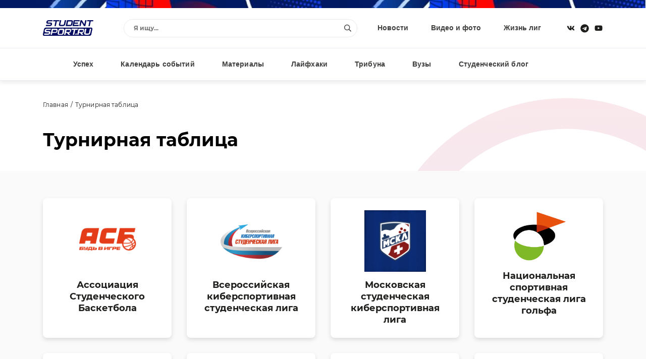

--- FILE ---
content_type: text/html; charset=windows-1251
request_url: https://www.studentsport.ru/table/
body_size: 15216
content:
<!DOCTYPE html>
<html lang="ru">
<head>
<title>Турнирная таблица</title>
<meta http-equiv="x-ua-compatible" content="ie=edge">
<meta name="viewport" content="width=device-width, initial-scale=1">
<link type="image/x-icon" rel="shortcut icon" href="https://www.studentsport.ru/favicon.ico">
<link href="https://fonts.googleapis.com/css?family=Roboto:100,100i,300,300i,400,400i,500,500i,700,700i,900,900i" rel="stylesheet"><meta http-equiv="Content-Type" content="text/html; charset=windows-1251" />
<script type="text/javascript" data-skip-moving="true">(function(w, d, n) {var cl = "bx-core";var ht = d.documentElement;var htc = ht ? ht.className : undefined;if (htc === undefined || htc.indexOf(cl) !== -1){return;}var ua = n.userAgent;if (/(iPad;)|(iPhone;)/i.test(ua)){cl += " bx-ios";}else if (/Android/i.test(ua)){cl += " bx-android";}cl += (/(ipad|iphone|android|mobile|touch)/i.test(ua) ? " bx-touch" : " bx-no-touch");cl += w.devicePixelRatio && w.devicePixelRatio >= 2? " bx-retina": " bx-no-retina";var ieVersion = -1;if (/AppleWebKit/.test(ua)){cl += " bx-chrome";}else if ((ieVersion = getIeVersion()) > 0){cl += " bx-ie bx-ie" + ieVersion;if (ieVersion > 7 && ieVersion < 10 && !isDoctype()){cl += " bx-quirks";}}else if (/Opera/.test(ua)){cl += " bx-opera";}else if (/Gecko/.test(ua)){cl += " bx-firefox";}if (/Macintosh/i.test(ua)){cl += " bx-mac";}ht.className = htc ? htc + " " + cl : cl;function isDoctype(){if (d.compatMode){return d.compatMode == "CSS1Compat";}return d.documentElement && d.documentElement.clientHeight;}function getIeVersion(){if (/Opera/i.test(ua) || /Webkit/i.test(ua) || /Firefox/i.test(ua) || /Chrome/i.test(ua)){return -1;}var rv = -1;if (!!(w.MSStream) && !(w.ActiveXObject) && ("ActiveXObject" in w)){rv = 11;}else if (!!d.documentMode && d.documentMode >= 10){rv = 10;}else if (!!d.documentMode && d.documentMode >= 9){rv = 9;}else if (d.attachEvent && !/Opera/.test(ua)){rv = 8;}if (rv == -1 || rv == 8){var re;if (n.appName == "Microsoft Internet Explorer"){re = new RegExp("MSIE ([0-9]+[\.0-9]*)");if (re.exec(ua) != null){rv = parseFloat(RegExp.$1);}}else if (n.appName == "Netscape"){rv = 11;re = new RegExp("Trident/.*rv:([0-9]+[\.0-9]*)");if (re.exec(ua) != null){rv = parseFloat(RegExp.$1);}}}return rv;}})(window, document, navigator);</script>


<link href="/bitrix/cache/css/s1/v1.0/template_1fbc66815f0933dbbbb5683b42d6d2d7/template_1fbc66815f0933dbbbb5683b42d6d2d7_v1.css?17489559311692549" type="text/css"  data-template-style="true" rel="stylesheet" />







<noscript><img src="https://vk.com/rtrg?p=VK-RTRG-1218959-1hmgL" style="position:fixed; left:-999px;" alt=""/></noscript></head>
<body>
		<div class="notice"></div>
	<div class="page page-inside">
		<div class="page__wrap">				
			<header class="header ">
				<div class="container">
					<div class="header__row">
						<div class="header__social">
							<a class="header__social--item" target="_blank" href="https://vk.com/studentsport">
								<svg class="ico-svg" viewBox="0 0 18 18" xmlns="http://www.w3.org/2000/svg">
									<use xlink:href="/bitrix/templates/v1.0/img/sprite_icons.svg#icon__vk" xmlns:xlink="http://www.w3.org/1999/xlink"></use>
								</svg>
							</a>
							<a class="header__social--item" target="_blank" href="https://t.me/studentsport_ru">
								<svg class="ico-svg" viewBox="0 0 14 15" xmlns="http://www.w3.org/2000/svg">
									<path d="M7 0.96875C3.25391 0.96875 0.21875 4.00391 0.21875 7.75C0.21875 11.4961 3.25391 14.5312 7 14.5312C10.7461 14.5312 13.7812 11.4961 13.7812 7.75C13.7812 4.00391 10.7461 0.96875 7 0.96875ZM10.3086 5.61719L9.21484 10.8672C9.13281 11.25 8.91406 11.332 8.58594 11.168L6.89062 9.91016L6.07031 10.7031C5.98828 10.7852 5.90625 10.8672 5.74219 10.8672L5.85156 9.14453L8.99609 6.30078C9.13281 6.19141 8.96875 6.10938 8.77734 6.21875L4.89453 8.67969L3.22656 8.16016C2.87109 8.05078 2.87109 7.77734 3.30859 7.61328L9.84375 5.09766C10.1445 4.98828 10.418 5.17969 10.3086 5.61719Z"/>
								</svg>
							</a>
														<a class="header__social--item" target="_blank" href="https://www.youtube.com/user/StudentSport/">
								<svg class="ico-svg" viewBox="0 0 18 18" xmlns="http://www.w3.org/2000/svg">
									<use xlink:href="/bitrix/templates/v1.0/img/sprite_icons.svg#icon__youtube" xmlns:xlink="http://www.w3.org/1999/xlink"></use>
								</svg>
							</a>
						</div>
						<a class="header__logo" href="/"><img src="/bitrix/templates/v1.0/img/logo_color.svg" class="img-fluid" alt="" /></a>
						<div class="header__content">
							<div class="header__search">
								<div class="pretty-search pretty-search--desktop">
									<div class="pretty-search__header">
										<button class="pretty-search__button pretty-search__button--back">
											<i>
												<svg class="ico-svg" viewBox="0 0 18 18" xmlns="http://www.w3.org/2000/svg">
													<use xlink:href="/bitrix/templates/v1.0/img/sprite_icons.svg#chevron-left" xmlns:xlink="http://www.w3.org/1999/xlink"></use>
												</svg>
											</i>
										</button>
										<button class="pretty-search__button pretty-search__button--close pretty-search-toggle">
											<i>
												<svg class="ico-svg" viewBox="0 0 18 18" xmlns="http://www.w3.org/2000/svg">
													<use xlink:href="/bitrix/templates/v1.0/img/sprite_icons.svg#icon__close" xmlns:xlink="http://www.w3.org/1999/xlink"></use>
												</svg>
											</i>
										</button>
									</div>
									<div class="pretty-search__field ">
										<div class="pretty-search__field--wrap">
											<form action="/search/" method="get">
												<input type="text" name="q" class="searchtxt pretty-search__field--input" placeholder="Я ищу..." autocomplete="off" />
												<button type="submit" class="pretty-search__field--loop">
													<svg class="ico-svg" viewBox="0 0 18 18" xmlns="http://www.w3.org/2000/svg">
														<use xlink:href="/bitrix/templates/v1.0/img/sprite_icons.svg#icon__search" xmlns:xlink="http://www.w3.org/1999/xlink"></use>
													</svg>
												</button>
											</form>
										</div>
									</div>
									<div class="searchresult pretty-search__result"></div>
								</div><!-- /.pretty-search -->
							</div>
							<ul class="header__nav"><li><a href="/news/">Новости</a></li><li><a href="/media/">Видео и фото</a></li><li><a href="/leagues/">Жизнь лиг</a></li></ul>						</div>
						<div class="header__mobile">
							<a href="#" class="header__mobile--search pretty-search-toggle">
								<svg class="ico-svg" viewBox="0 0 18 18" xmlns="http://www.w3.org/2000/svg">
									<use xlink:href="/bitrix/templates/v1.0/img/sprite_icons.svg#icon__search" xmlns:xlink="http://www.w3.org/1999/xlink"></use>
								</svg>
							</a>
							<a href="#" class="header__mobile--toggle nav-toggle">
								<svg class="ico-svg" viewBox="0 0 18 18" xmlns="http://www.w3.org/2000/svg">
									<use xlink:href="/bitrix/templates/v1.0/img/sprite_icons.svg#icon__menu" xmlns:xlink="http://www.w3.org/1999/xlink"></use>
								</svg>
							</a>
						</div>
					</div>
				</div>
			</header>			
			<nav class="nav">
				<div class="container">
					<div class="nav__row">
						<ul class="nav__menu"><li><a href="/luck/">Успех</a></li><li><a href="/events/">Календарь событий</a></li><li><a href="/materials/">Материалы</a></li><li><a href="/lifehacks/">Лайфхаки</a></li><li><a href="/tribune/">Трибуна</a></li><li><a href="/universities/">Вузы</a></li><li><a href="/studblog/">Студенческий блог</a></li></ul>						<a href="#" class="profileenter">Авторизация</a><div class="hide">
		<div class="modal modal-sm" id="enter">
			<div class="modal__form">
				<div class="modal__header text-center">Вход</div>
				<div class="form-group">
					<input type="text" class="email field" name="" placeholder="Введите e-mail">
				</div>
				<div class="form-group">
					<input type="password" class="enterpassword field" name="" placeholder="Введите пароль">
				</div>
				<button class="send btn-color">
					<span>Вход</span>
				</button>
			</div>
			<div class="modal__text">Авторизуясь, вы соглашаетесь <a href="/terms/">с правилами пользования сайтом </a> и даёте <a href="/privacy-policy/">согласие на обработку персональных данных.</a></div>
			<div class="modal__divider">или</div>
			<div class="modal__social" id="uLogin_c16e3a0f" data-uloginid="c16e3a0f" data-ulogin="display=buttons;optional=first_name,last_name,nickname,photo,photo_big;callback=callbackUlogin">
				<span data-uloginbutton="odnoklassniki" class="modal__social--item">
					<img src="/bitrix/templates/v1.0/img/auth__social_icon_01.svg" class="img-fluid" alt="">
				</span>
				<span data-uloginbutton="twitter" class="modal__social--item">
					<img src="/bitrix/templates/v1.0/img/auth__social_icon_02.svg" class="img-fluid" alt="">
				</span>
				<span data-uloginbutton="facebook" class="modal__social--item">
					<img src="/bitrix/templates/v1.0/img/auth__social_icon_03.svg" class="img-fluid" alt="">
				</span>
				<span data-uloginbutton="vkontakte" class="modal__social--item">
					<img src="/bitrix/templates/v1.0/img/auth__social_icon_04.svg" class="img-fluid" alt="">
				</span>
			</div>
			<div class="modal__links">
				<a class="profilerecovery" href="#">Не помню пароль</a>
				<a class="profilereg" href="#">Создать аккаунт</a>
			</div>
		</div>
		<div class="modal modal-sm" id="reg">
			<div class="modal__form">
				<div class="modal__header text-center">Регистрация</div>
				<div class="form-group">
					<input type="text" class="name field" name="" placeholder="Введите имя">
				</div>
				<div class="form-group">
					<input type="text" class="last_name field" name="" placeholder="Введите фамилию">
				</div>
				<div class="form-group">
					<input type="text" class="email field" name="" placeholder="Введите e-mail">
				</div>
				<div class="form-group">
					<input type="password" class="regpassword field" name="" placeholder="Введите пароль">
				</div>
				<div class="form-group">
					<input type="password" class="regpassword_confirm field" name="" placeholder="Повторите пароль">
				</div>
				<button class="send btn-color">
					<span>Регистрация</span>
				</button>
			</div>
			<div class="modal__text">Регистрируясь, вы соглашаетесь <a href="/terms/">с правилами пользования сайтом </a> и даёте <a href="/privacy-policy/">согласие на обработку персональных данных.</a></div>
			<div class="modal__divider">или</div>
			<div class="modal__social" id="uLogin_371228b9" data-uloginid="371228b9" data-ulogin="display=buttons;optional=first_name,last_name,nickname,photo,photo_big;callback=callbackUlogin">
				<span data-uloginbutton="odnoklassniki" class="modal__social--item">
					<img src="/bitrix/templates/v1.0/img/auth__social_icon_01.svg" class="img-fluid" alt="">
				</span>
				<span data-uloginbutton="twitter" class="modal__social--item">
					<img src="/bitrix/templates/v1.0/img/auth__social_icon_02.svg" class="img-fluid" alt="">
				</span>
				<span data-uloginbutton="facebook" class="modal__social--item">
					<img src="/bitrix/templates/v1.0/img/auth__social_icon_03.svg" class="img-fluid" alt="">
				</span>
				<span data-uloginbutton="vkontakte" class="modal__social--item">
					<img src="/bitrix/templates/v1.0/img/auth__social_icon_04.svg" class="img-fluid" alt="">
				</span>
			</div>
			<div class="modal__links modal__links--center">
				<a class="profileenter" href="#">У меня есть аккаунт</a>
			</div>
		</div>
		<div class="modal modal-sm" id="confirm">
			<div class="modal__header text-center">Подтверждение регистрации</div>
			<div class="modal__info">На ваш e-mail отправлено письмо с ссылкой, перейдите по ссылке для завершения регистрации.</div>
		</div>
		
		<div class="modal modal-sm" id="recovery">
			<div class="modal__form">
				<div class="modal__header text-center">Восстановление пароля</div>
				<div class="form-group">
					<input type="text" class="email field" name="" placeholder="Введите e-mail">
				</div>
				<button class="send btn-color">
					<span>Восстановить</span>
				</button>
			</div>
			<div class="modal__links modal__links--center">
				<a class="profileenter" href="#">Войти</a>
			</div>
		</div>
		
		<div class="modal modal-sm" id="recovery_confirm">
			<div class="modal__form">
				<div class="modal__header text-center">Восстановление пароля</div>
				<div class="modal__info">На ваш e-mail отправлено письмо с кодом подтверждения смены пароля.</div>
				<input type="hidden" class="email" value="" />
				<div class="form-group">					
					<input type="text" class="code field" name="" placeholder="Введите код">
				</div>
				<div class="form-group">
					<input type="password" class="recpassword field" name="" placeholder="Введите пароль">
				</div>
				<div class="form-group">
					<input type="password" class="recpassword_confirm field" name="" placeholder="Повторите пароль">
				</div>
				<button class="send btn-color">
					<span>Восстановить</span>
				</button>
			</div>
		</div>
	</div>					</div>
				</div>
			</nav>    
			<nav class="nav-mobile">
				<a href="#" class="nav-mobile__close nav-toggle">
					<svg class="ico-svg" viewBox="0 0 18 18" xmlns="http://www.w3.org/2000/svg">
						<use xlink:href="/bitrix/templates/v1.0/img/sprite_icons.svg#icon__close" xmlns:xlink="http://www.w3.org/1999/xlink"></use>
					</svg>
				</a>
				<div class="nav-mobile__auth">
		<a class="nav-mobile__auth--button profilereg" href="#">
			<i>
				<svg class="ico-svg" viewBox="0 0 640 512" xmlns="http://www.w3.org/2000/svg">
					<use xlink:href="/bitrix/templates/v1.0/img/sprite_icons.svg#user-plus" xmlns:xlink="http://www.w3.org/1999/xlink"></use>
				</svg>
			</i>
		</a>
		<a class="nav-mobile__auth--button profileenter" href="#">
			<i>
				<svg class="ico-svg" viewBox="0 0 512 512" xmlns="http://www.w3.org/2000/svg">
					<use xlink:href="/bitrix/templates/v1.0/img/sprite_icons.svg#sign-in-alt" xmlns:xlink="http://www.w3.org/1999/xlink"></use>
				</svg>
			</i>
		</a>
	</div>				<div class="nav-mobile__search">
					<div class="search">
						<form class="form" action="/search/" method="get">
							<input type="text" class="search__input" name="q" placeholder="Я ищу...">
							<button type="submit" class="search__button">
								<svg class="ico-svg" viewBox="0 0 18 18" xmlns="http://www.w3.org/2000/svg">
									<use xlink:href="/bitrix/templates/v1.0/img/sprite_icons.svg#icon__search" xmlns:xlink="http://www.w3.org/1999/xlink"></use>
								</svg>
							</button>
						</form>
					</div>
				</div>
				<ul class="nav-mobile__menu"><li><a href="/news/"><span>Новости</span></a></li><li><a href="/media/"><span>Видео и фото</span></a></li><li><a href="/leagues/"><span>Жизнь лиг</span></a></li><li><a href="/luck/"><span>Успех</span></a></li><li><a href="/events/"><span>Календарь событий</span></a></li><li><a href="/materials/"><span>Материалы</span></a></li><li><a href="/lifehacks/"><span>Лайфхаки</span></a></li><li><a href="/tribune/"><span>Трибуна</span></a></li><li><a href="/universities/"><span>Вузы</span></a></li><li><a href="/studblog/"><span>Студенческий блог</span></a></li></ul>				<div class="nav-mobile__social">
					<a class="header__social--item" href="https://vk.com/studentsport" target="_blank">
						<svg class="ico-svg" viewBox="0 0 18 18" xmlns="http://www.w3.org/2000/svg">
							<use xlink:href="/bitrix/templates/v1.0/img/sprite_icons.svg#icon__vk" xmlns:xlink="http://www.w3.org/1999/xlink"></use>
						</svg>
					</a>
					<a class="header__social--item" target="_blank" href="https://t.me/studentsport_ru">
						<svg class="ico-svg" viewBox="0 0 14 15" xmlns="http://www.w3.org/2000/svg">
							<path d="M7 0.96875C3.25391 0.96875 0.21875 4.00391 0.21875 7.75C0.21875 11.4961 3.25391 14.5312 7 14.5312C10.7461 14.5312 13.7812 11.4961 13.7812 7.75C13.7812 4.00391 10.7461 0.96875 7 0.96875ZM10.3086 5.61719L9.21484 10.8672C9.13281 11.25 8.91406 11.332 8.58594 11.168L6.89062 9.91016L6.07031 10.7031C5.98828 10.7852 5.90625 10.8672 5.74219 10.8672L5.85156 9.14453L8.99609 6.30078C9.13281 6.19141 8.96875 6.10938 8.77734 6.21875L4.89453 8.67969L3.22656 8.16016C2.87109 8.05078 2.87109 7.77734 3.30859 7.61328L9.84375 5.09766C10.1445 4.98828 10.418 5.17969 10.3086 5.61719Z"/>
						</svg>
					</a>
										<a class="header__social--item" href="https://www.youtube.com/user/StudentSport/" target="_blank">
						<svg class="ico-svg" viewBox="0 0 18 18" xmlns="http://www.w3.org/2000/svg">
							<use xlink:href="/bitrix/templates/v1.0/img/sprite_icons.svg#icon__youtube" xmlns:xlink="http://www.w3.org/1999/xlink"></use>
						</svg>
					</a>
				</div>
			</nav>
			
			<div class="search-mobile">
				<div class="pretty-search pretty-search--mobile">
					<div class="pretty-search__header">
						<button class="pretty-search__button pretty-search__button--back">
							<i>
								<svg class="ico-svg" viewBox="0 0 18 18" xmlns="http://www.w3.org/2000/svg">
									<use xlink:href="/bitrix/templates/v1.0/img/sprite_icons.svg#chevron-left" xmlns:xlink="http://www.w3.org/1999/xlink"></use>
								</svg>
							</i>
						</button>
						<button class="pretty-search__button pretty-search__button--close pretty-search-toggle">
							<i>
								<svg class="ico-svg" viewBox="0 0 18 18" xmlns="http://www.w3.org/2000/svg">
									<use xlink:href="/bitrix/templates/v1.0/img/sprite_icons.svg#icon__close" xmlns:xlink="http://www.w3.org/1999/xlink"></use>
								</svg>
							</i>
						</button>
					</div>
					<div class="pretty-search__field">
						<div class="pretty-search__field--wrap">
							<form action="/search/" method="get">
								<input type="text" name="q" class="msearchtxt pretty-search__field--input" />
								<div class="pretty-search__field--loop">
									<svg class="ico-svg" viewBox="0 0 18 18" xmlns="http://www.w3.org/2000/svg">
										<use xlink:href="/bitrix/templates/v1.0/img/sprite_icons.svg#icon__search" xmlns:xlink="http://www.w3.org/1999/xlink"></use>
									</svg>
								</div>
							</form>
						</div>
					</div><!-- /.pretty-search__field -->
					<div class="msearchresult pretty-search__result"></div>
				</div>
			</div>

			
			<div class="main main-ellipse main-ellipse-footer">
	<div class="container">		
		<ul class="breadcrumb">
			<li><a href="#">Главная</a></li>
			<li><a href="#">Турнирная таблица</a></li>
		</ul>		
		<h1>Турнирная таблица</h1>
		<div class="leagues-block">
		<div class="league-list">
			<div class="row"><div class="col col-xs-6 col-md-6 col-lg-3 col-gutter-lr mb-30">
						<a href="/table/asb/" class="league-item"><div class="league-item__logo">
									<img src="/upload/photo/040/0404d380275653f1387534ae206359c6.png" class="img-fluid" alt="" />
								</div><div class="league-item__title">
								<span>Ассоциация Студенческого Баскетбола</span>
							</div>
						</a>
					</div><div class="col col-xs-6 col-md-6 col-lg-3 col-gutter-lr mb-30">
						<a href="/table/vksl/" class="league-item"><div class="league-item__logo">
									<img src="/upload/photo/ada/adae8de00146f9d6b967dea160150abd.jpg" class="img-fluid" alt="" />
								</div><div class="league-item__title">
								<span>Всероссийская киберспортивная студенческая лига</span>
							</div>
						</a>
					</div><div class="col col-xs-6 col-md-6 col-lg-3 col-gutter-lr mb-30">
						<a href="/table/mslk/" class="league-item"><div class="league-item__logo">
									<img src="/upload/photo/bcb/bcb9ebfb552fb7f035e6c050865d2ca7.jpg" class="img-fluid" alt="" />
								</div><div class="league-item__title">
								<span>Московская студенческая киберспортивная лига</span>
							</div>
						</a>
					</div><div class="col col-xs-6 col-md-6 col-lg-3 col-gutter-lr mb-30">
						<a href="/table/nsslg/" class="league-item"><div class="league-item__logo">
									<img src="/upload/photo/4e1/4e1e01078a879fcd87eb5fbf8580e591.png" class="img-fluid" alt="" />
								</div><div class="league-item__title">
								<span>Национальная спортивная студенческая лига гольфа</span>
							</div>
						</a>
					</div><div class="col col-xs-6 col-md-6 col-lg-3 col-gutter-lr mb-30">
						<a href="/table/nslb/" class="league-item"><div class="league-item__logo">
									<img src="/upload/photo/bf8/bf8e9a77735948c79a7147194e3c6cfe.png" class="img-fluid" alt="" />
								</div><div class="league-item__title">
								<span>Национальная студенческая лига бокса</span>
							</div>
						</a>
					</div><div class="col col-xs-6 col-md-6 col-lg-3 col-gutter-lr mb-30">
						<a href="/table/nsslsb/" class="league-item"><div class="league-item__logo">
									<img src="/upload/photo/f6a/f6af485379a0777e965be2e1f04be990.jpg" class="img-fluid" alt="" />
								</div><div class="league-item__title">
								<span>Национальная студенческая лига спортивной борьбы</span>
							</div>
						</a>
					</div><div class="col col-xs-6 col-md-6 col-lg-3 col-gutter-lr mb-30">
						<a href="/table/nsfl/" class="league-item"><div class="league-item__logo">
									<img src="/upload/photo/bc0/bc0605c6c8843d430b5c913baf4bf14c.jpg" class="img-fluid" alt="" />
								</div><div class="league-item__title">
								<span>Национальная Студенческая Футбольная Лига</span>
							</div>
						</a>
					</div><div class="col col-xs-6 col-md-6 col-lg-3 col-gutter-lr mb-30">
						<a href="/table/nsshl/" class="league-item"><div class="league-item__logo">
									<img src="/upload/photo/73c/73c55126ff6e039026be5f780ba1b58a.jpg" class="img-fluid" alt="" />
								</div><div class="league-item__title">
								<span>Национальная студенческая шахматная лига</span>
							</div>
						</a>
					</div><div class="col col-xs-6 col-md-6 col-lg-3 col-gutter-lr mb-30">
						<a href="/table/rslt/" class="league-item"><div class="league-item__logo">
									<img src="/upload/photo/238/238a10ffc6984cbfb8d05eb9b79db5c3.jpg" class="img-fluid" alt="" />
								</div><div class="league-item__title">
								<span>Российская студенческая лига тхэквондо</span>
							</div>
						</a>
					</div><div class="col col-xs-6 col-md-6 col-lg-3 col-gutter-lr mb-30">
						<a href="/table/sva/" class="league-item"><div class="league-item__logo">
									<img src="/upload/photo/e70/e7086c36dc6f4a564e43f1a7711611df.jpg" class="img-fluid" alt="" />
								</div><div class="league-item__title">
								<span>Студенческая Волейбольная Ассоциация</span>
							</div>
						</a>
					</div><div class="col col-xs-6 col-md-6 col-lg-3 col-gutter-lr mb-30">
						<a href="/table/sgl/" class="league-item"><div class="league-item__logo">
									<img src="/upload/photo/acd/acdbd0ab040fbb5877195798a2e621af.jpg" class="img-fluid" alt="" />
								</div><div class="league-item__title">
								<span>Студенческая гребная лига</span>
							</div>
						</a>
					</div><div class="col col-xs-6 col-md-6 col-lg-3 col-gutter-lr mb-30">
						<a href="/table/slla/" class="league-item"><div class="league-item__logo">
									<img src="/upload/photo/7d7/7d7a60acc38ca1c8fee1174821ae2ed4.png" class="img-fluid" alt="" />
								</div><div class="league-item__title">
								<span>Студенческая лига легкой атлетики</span>
							</div>
						</a>
					</div><div class="col col-xs-6 col-md-6 col-lg-3 col-gutter-lr mb-30">
						<a href="/table/slp/" class="league-item"><div class="league-item__logo">
									<img src="/upload/photo/440/440e6466dbf6bfbb497bd6ab6aa18f10.png" class="img-fluid" alt="" />
								</div><div class="league-item__title">
								<span>Студенческая лига плавания</span>
							</div>
						</a>
					</div><div class="col col-xs-6 col-md-6 col-lg-3 col-gutter-lr mb-30">
						<a href="/table/slk/" class="league-item"><div class="league-item__logo">
									<img src="/upload/photo/914/91478483f55cdfd907f7f2dd02b88b2a.jpg" class="img-fluid" alt="" />
								</div><div class="league-item__title">
								<span>Студенческая лига по керлингу</span>
							</div>
						</a>
					</div><div class="col col-xs-6 col-md-6 col-lg-3 col-gutter-lr mb-30">
						<a href="/table/slso/" class="league-item"><div class="league-item__logo">
									<img src="/upload/photo/3e3/3e3f5870ef364c519b598363f955e6ce.jpg" class="img-fluid" alt="" />
								</div><div class="league-item__title">
								<span>Студенческая лига спортивного ориентирования</span>
							</div>
						</a>
					</div><div class="col col-xs-6 col-md-6 col-lg-3 col-gutter-lr mb-30">
						<a href="/table/sltsarr/" class="league-item"><div class="league-item__logo">
									<img src="/upload/photo/6e3/6e337f8e81d092d0577d647af25b6b6f.jpg" class="img-fluid" alt="" />
								</div><div class="league-item__title">
								<span>Студенческая лига танцевального спорта и акробатического рок-н-ролла</span>
							</div>
						</a>
					</div><div class="col col-xs-6 col-md-6 col-lg-3 col-gutter-lr mb-30">
						<a href="/table/spl/" class="league-item"><div class="league-item__logo">
									<img src="/upload/photo/d72/d72465b444434103408bb8beee014286.jpg" class="img-fluid" alt="" />
								</div><div class="league-item__title">
								<span>Студенческая парусная лига</span>
							</div>
						</a>
					</div><div class="col col-xs-6 col-md-6 col-lg-3 col-gutter-lr mb-30">
						<a href="/table/slr/" class="league-item"><div class="league-item__logo">
									<img src="/upload/photo/f3c/f3ce3280e3016bf25d1ff8f9b8a7ee3e.jpg" class="img-fluid" alt="" />
								</div><div class="league-item__title">
								<span>Студенческая регбийная лига</span>
							</div>
						</a>
					</div><div class="col col-xs-6 col-md-6 col-lg-3 col-gutter-lr mb-30">
						<a href="/table/ssls/" class="league-item"><div class="league-item__logo">
									<img src="/upload/photo/3ae/3ae97f8d93591a52437aec39bc4fb322.jpg" class="img-fluid" alt="" />
								</div><div class="league-item__title">
								<span>Студенческая спортивная лига самбо</span>
							</div>
						</a>
					</div><div class="col col-xs-6 col-md-6 col-lg-3 col-gutter-lr mb-30">
						<a href="/table/skhl/" class="league-item"><div class="league-item__logo">
									<img src="/upload/photo/baf/baf503de5fd01ed565150e505da4c731.png" class="img-fluid" alt="" />
								</div><div class="league-item__title">
								<span>Студенческая хоккейная лига</span>
							</div>
						</a>
					</div></div>
		</div>
	</div>		<div class="informers">
		<div class="informers__header">Прошедшие матчи</div>
		<div class="informers__main">
			<div class="informers__slider">
				<div class="swiper-container informers-slider">
					<div class="swiper-wrapper"><div class="swiper-slide">
								<a class="informer" href="/table/nsfl/matches/972/">
									<div class="informer__box">
										<div class="informer__date">28 ноября 2023 12:30</div>
										<div class="informer__content">
											<div class="informer__content--command">
												<div class="informer__content--logo">
													<img src="/upload/resize/match-team-medium/b0c/b0c1f758b4b1fc2f2880b3be54fce2f0.jpg" class="img-fluid" alt="">
												</div>
												<div class="informer__content--name">ФК КубГУ</div>
											</div>
											<div class="informer__content--value">3 : 0</div>
											<div class="informer__content--command">
												<div class="informer__content--logo">
													<img src="/upload/resize/match-team-medium/b97/b97da973c3d0d7caf7250cd2056ff544.jpg" class="img-fluid" alt="">
												</div>
												<div class="informer__content--name">ФК ДГТУ</div>
											</div>
										</div>
									</div>
									<div class="informer__title">Национальная Студенческая Футбольная Лига. Высший дивизион. Премьер-группа (Суперлига имени Игоря Гамулы).</div>
								</a>
							</div><div class="swiper-slide">
								<a class="informer" href="/table/nsfl/matches/971/">
									<div class="informer__box">
										<div class="informer__date">28 ноября 2023 10:00</div>
										<div class="informer__content">
											<div class="informer__content--command">
												<div class="informer__content--logo">
													<img src="/upload/resize/match-team-medium/85b/85bb85d35c655b02197c51ac24187c9a.jpg" class="img-fluid" alt="">
												</div>
												<div class="informer__content--name">ФК ЮФУ</div>
											</div>
											<div class="informer__content--value">2 : 0</div>
											<div class="informer__content--command">
												<div class="informer__content--logo">
													<img src="/upload/resize/match-team-medium/9e4/9e43092c20edf72f3e894bc25486957c.jpg" class="img-fluid" alt="">
												</div>
												<div class="informer__content--name">ФК КФУ</div>
											</div>
										</div>
									</div>
									<div class="informer__title">Национальная Студенческая Футбольная Лига. Высший дивизион. Премьер-группа (Суперлига имени Игоря Гамулы).</div>
								</a>
							</div><div class="swiper-slide">
								<a class="informer" href="/table/nsfl/matches/970/">
									<div class="informer__box">
										<div class="informer__date">27 ноября 2023 12:30</div>
										<div class="informer__content">
											<div class="informer__content--command">
												<div class="informer__content--logo">
													<img src="/upload/resize/match-team-medium/9e4/9e43092c20edf72f3e894bc25486957c.jpg" class="img-fluid" alt="">
												</div>
												<div class="informer__content--name">ФК КФУ</div>
											</div>
											<div class="informer__content--value">1 : 0</div>
											<div class="informer__content--command">
												<div class="informer__content--logo">
													<img src="/upload/resize/match-team-medium/b0c/b0c1f758b4b1fc2f2880b3be54fce2f0.jpg" class="img-fluid" alt="">
												</div>
												<div class="informer__content--name">ФК КубГУ</div>
											</div>
										</div>
									</div>
									<div class="informer__title">Национальная Студенческая Футбольная Лига. Высший дивизион. Премьер-группа (Суперлига имени Игоря Гамулы).</div>
								</a>
							</div><div class="swiper-slide">
								<a class="informer" href="/table/nsfl/matches/969/">
									<div class="informer__box">
										<div class="informer__date">27 ноября 2023 10:00</div>
										<div class="informer__content">
											<div class="informer__content--command">
												<div class="informer__content--logo">
													<img src="/upload/resize/match-team-medium/b97/b97da973c3d0d7caf7250cd2056ff544.jpg" class="img-fluid" alt="">
												</div>
												<div class="informer__content--name">ФК ДГТУ</div>
											</div>
											<div class="informer__content--value">1 : 3</div>
											<div class="informer__content--command">
												<div class="informer__content--logo">
													<img src="/upload/resize/match-team-medium/85b/85bb85d35c655b02197c51ac24187c9a.jpg" class="img-fluid" alt="">
												</div>
												<div class="informer__content--name">ФК ЮФУ</div>
											</div>
										</div>
									</div>
									<div class="informer__title">Национальная Студенческая Футбольная Лига. Высший дивизион. Премьер-группа (Суперлига имени Игоря Гамулы).</div>
								</a>
							</div><div class="swiper-slide">
								<a class="informer" href="/table/nsfl/matches/866/">
									<div class="informer__box">
										<div class="informer__date">18 ноября 2023 13:00</div>
										<div class="informer__content">
											<div class="informer__content--command">
												<div class="informer__content--logo">
													<img src="/upload/resize/match-team-medium/9e4/9e43092c20edf72f3e894bc25486957c.jpg" class="img-fluid" alt="">
												</div>
												<div class="informer__content--name">ФК КФУ</div>
											</div>
											<div class="informer__content--value">0 : 0</div>
											<div class="informer__content--command">
												<div class="informer__content--logo">
													<img src="/upload/resize/match-team-medium/b97/b97da973c3d0d7caf7250cd2056ff544.jpg" class="img-fluid" alt="">
												</div>
												<div class="informer__content--name">ФК ДГТУ</div>
											</div>
										</div>
									</div>
									<div class="informer__title">Национальная Студенческая Футбольная Лига. Высший дивизион. Премьер-группа (Суперлига имени Игоря Гамулы).</div>
								</a>
							</div><div class="swiper-slide">
								<a class="informer" href="/table/nsfl/matches/863/">
									<div class="informer__box">
										<div class="informer__date">18 ноября 2023 10:00</div>
										<div class="informer__content">
											<div class="informer__content--command">
												<div class="informer__content--logo">
													<img src="/upload/resize/match-team-medium/ea8/ea878560ffac265d6ef8bfe415c65597.jpg" class="img-fluid" alt="">
												</div>
												<div class="informer__content--name">ФК ЧГУ</div>
											</div>
											<div class="informer__content--value">2 : 4</div>
											<div class="informer__content--command">
												<div class="informer__content--logo">
													<img src="/upload/resize/match-team-medium/85b/85bb85d35c655b02197c51ac24187c9a.jpg" class="img-fluid" alt="">
												</div>
												<div class="informer__content--name">ФК ЮФУ</div>
											</div>
										</div>
									</div>
									<div class="informer__title">Национальная Студенческая Футбольная Лига. Высший дивизион. Премьер-группа (Суперлига имени Игоря Гамулы).</div>
								</a>
							</div><div class="swiper-slide">
								<a class="informer" href="/table/nsfl/matches/860/">
									<div class="informer__box">
										<div class="informer__date">17 ноября 2023 12:30</div>
										<div class="informer__content">
											<div class="informer__content--command">
												<div class="informer__content--logo">
													<img src="/upload/resize/match-team-medium/b97/b97da973c3d0d7caf7250cd2056ff544.jpg" class="img-fluid" alt="">
												</div>
												<div class="informer__content--name">ФК ДГТУ</div>
											</div>
											<div class="informer__content--value">4 : 1</div>
											<div class="informer__content--command">
												<div class="informer__content--logo">
													<img src="/upload/resize/match-team-medium/ea8/ea878560ffac265d6ef8bfe415c65597.jpg" class="img-fluid" alt="">
												</div>
												<div class="informer__content--name">ФК ЧГУ</div>
											</div>
										</div>
									</div>
									<div class="informer__title">Национальная Студенческая Футбольная Лига. Высший дивизион. Премьер-группа (Суперлига имени Игоря Гамулы).</div>
								</a>
							</div><div class="swiper-slide">
								<a class="informer" href="/table/nsfl/matches/869/">
									<div class="informer__box">
										<div class="informer__date">17 ноября 2023 10:00</div>
										<div class="informer__content">
											<div class="informer__content--command">
												<div class="informer__content--logo">
													<img src="/upload/resize/match-team-medium/9e4/9e43092c20edf72f3e894bc25486957c.jpg" class="img-fluid" alt="">
												</div>
												<div class="informer__content--name">ФК КФУ</div>
											</div>
											<div class="informer__content--value">0 : 2</div>
											<div class="informer__content--command">
												<div class="informer__content--logo">
													<img src="/upload/resize/match-team-medium/85b/85bb85d35c655b02197c51ac24187c9a.jpg" class="img-fluid" alt="">
												</div>
												<div class="informer__content--name">ФК ЮФУ</div>
											</div>
										</div>
									</div>
									<div class="informer__title">Национальная Студенческая Футбольная Лига. Высший дивизион. Премьер-группа (Суперлига имени Игоря Гамулы).</div>
								</a>
							</div><div class="swiper-slide">
								<a class="informer" href="/table/nsfl/matches/854/">
									<div class="informer__box">
										<div class="informer__date">16 ноября 2023 12:30</div>
										<div class="informer__content">
											<div class="informer__content--command">
												<div class="informer__content--logo">
													<img src="/upload/resize/match-team-medium/b97/b97da973c3d0d7caf7250cd2056ff544.jpg" class="img-fluid" alt="">
												</div>
												<div class="informer__content--name">ФК ДГТУ</div>
											</div>
											<div class="informer__content--value">0 : 0</div>
											<div class="informer__content--command">
												<div class="informer__content--logo">
													<img src="/upload/resize/match-team-medium/85b/85bb85d35c655b02197c51ac24187c9a.jpg" class="img-fluid" alt="">
												</div>
												<div class="informer__content--name">ФК ЮФУ</div>
											</div>
										</div>
									</div>
									<div class="informer__title">Национальная Студенческая Футбольная Лига. Высший дивизион. Премьер-группа (Суперлига имени Игоря Гамулы).</div>
								</a>
							</div><div class="swiper-slide">
								<a class="informer" href="/table/nsfl/matches/853/">
									<div class="informer__box">
										<div class="informer__date">16 ноября 2023 10:00</div>
										<div class="informer__content">
											<div class="informer__content--command">
												<div class="informer__content--logo">
													<img src="/upload/resize/match-team-medium/9e4/9e43092c20edf72f3e894bc25486957c.jpg" class="img-fluid" alt="">
												</div>
												<div class="informer__content--name">ФК КФУ</div>
											</div>
											<div class="informer__content--value">1 : 0</div>
											<div class="informer__content--command">
												<div class="informer__content--logo">
													<img src="/upload/resize/match-team-medium/ea8/ea878560ffac265d6ef8bfe415c65597.jpg" class="img-fluid" alt="">
												</div>
												<div class="informer__content--name">ФК ЧГУ</div>
											</div>
										</div>
									</div>
									<div class="informer__title">Национальная Студенческая Футбольная Лига. Высший дивизион. Премьер-группа (Суперлига имени Игоря Гамулы).</div>
								</a>
							</div></div>
				</div>
			</div>
			<div class="informers__nav">
				<div class="informers__scrollbar informers__scrollbar-one swiper-scrollbar"></div>
				<div class="informers__counter">
					<span class="informers__counter--current">1</span>
					/
					<span class="informers__counter--total">10</span>
				</div>
			</div>
		</div>
	</div>		<div class="sport-type">
		<div class="sport-type__header">Виды спорта</div>
		<div class="sport-type__main">
			<div class="sport-type__slider">
				<div class="swiper-container sport-type-slider">
					<div class="swiper-wrapper"><div class="swiper-slide">
								<span class="sport-type__item"><div class="sport-type__item--logo">
											<i>
												<img src="/upload/photo/e96/e9689c527a7b292fbe460d587a91489e.svg" class="img-fluid" alt="" />
											</i>
										</div><div class="sport-type__item--name">Бадминтон</div>
								</span>  
							</div><div class="swiper-slide">
								<span class="sport-type__item"><div class="sport-type__item--logo">
											<i>
												<img src="/upload/photo/019/019f5f469f02d878fc49d9aa5faab7b8.svg" class="img-fluid" alt="" />
											</i>
										</div><div class="sport-type__item--name">Баскетбол</div>
								</span>  
							</div><div class="swiper-slide">
								<span class="sport-type__item"><div class="sport-type__item--logo">
											<i>
												<img src="/upload/photo/dc2/dc23d537037cac8f20dea70ba3bdf935.svg" class="img-fluid" alt="" />
											</i>
										</div><div class="sport-type__item--name">Бег</div>
								</span>  
							</div><div class="swiper-slide">
								<span class="sport-type__item"><div class="sport-type__item--logo">
											<i>
												<img src="/upload/photo/723/7233d38a6c687711c5f66defeee47173.svg" class="img-fluid" alt="" />
											</i>
										</div><div class="sport-type__item--name">Бокс</div>
								</span>  
							</div><div class="swiper-slide">
								<span class="sport-type__item"><div class="sport-type__item--logo">
											<i>
												<img src="/upload/photo/af9/af9d099a1e4cc1d6158e6cdae39d7913.svg" class="img-fluid" alt="" />
											</i>
										</div><div class="sport-type__item--name">Большой теннис</div>
								</span>  
							</div><div class="swiper-slide">
								<span class="sport-type__item"><div class="sport-type__item--logo">
											<i>
												<img src="/upload/photo/213/213bcfc0ad3adbd9234cad3c9d3f6525.svg" class="img-fluid" alt="" />
											</i>
										</div><div class="sport-type__item--name">Велоспорт</div>
								</span>  
							</div><div class="swiper-slide">
								<span class="sport-type__item"><div class="sport-type__item--logo">
											<i>
												<img src="/upload/photo/736/736033d405d116b9493f988fe51bf773.svg" class="img-fluid" alt="" />
											</i>
										</div><div class="sport-type__item--name">Водное поло</div>
								</span>  
							</div><div class="swiper-slide">
								<span class="sport-type__item"><div class="sport-type__item--logo">
											<i>
												<img src="/upload/photo/050/050ecc1aea9e405b0fe8bc7efdf18ff0.svg" class="img-fluid" alt="" />
											</i>
										</div><div class="sport-type__item--name">Волейбол</div>
								</span>  
							</div><div class="swiper-slide">
								<span class="sport-type__item"><div class="sport-type__item--logo">
											<i>
												<img src="/upload/photo/f45/f4593f9638853cb2a6b4b81cf4e41f65.svg" class="img-fluid" alt="" />
											</i>
										</div><div class="sport-type__item--name">Гандбол</div>
								</span>  
							</div><div class="swiper-slide">
								<span class="sport-type__item"><div class="sport-type__item--logo">
											<i>
												<img src="/upload/photo/9a4/9a43d97c0b281df6a8958e40a571cadc.svg" class="img-fluid" alt="" />
											</i>
										</div><div class="sport-type__item--name">Гольф</div>
								</span>  
							</div><div class="swiper-slide">
								<span class="sport-type__item"><div class="sport-type__item--logo">
											<i>
												<img src="/upload/photo/dce/dcebc886d7911984a593530a1082178d.svg" class="img-fluid" alt="" />
											</i>
										</div><div class="sport-type__item--name">Гребля</div>
								</span>  
							</div><div class="swiper-slide">
								<span class="sport-type__item"><div class="sport-type__item--logo">
											<i>
												<img src="/upload/photo/88e/88e21c13fbc0488336cc8a92e65a719c.svg" class="img-fluid" alt="" />
											</i>
										</div><div class="sport-type__item--name">Настольный теннис</div>
								</span>  
							</div><div class="swiper-slide">
								<span class="sport-type__item"><div class="sport-type__item--logo">
											<i>
												<img src="/upload/photo/3fc/3fc89e84b9a9a89b7fd42592b37c6a02.svg" class="img-fluid" alt="" />
											</i>
										</div><div class="sport-type__item--name">Плавание</div>
								</span>  
							</div><div class="swiper-slide">
								<span class="sport-type__item"><div class="sport-type__item--logo">
											<i>
												<img src="/upload/photo/7f6/7f690e741bcd1e360566e46a86b65208.svg" class="img-fluid" alt="" />
											</i>
										</div><div class="sport-type__item--name">Пляжный волейбол</div>
								</span>  
							</div><div class="swiper-slide">
								<span class="sport-type__item"><div class="sport-type__item--logo">
											<i>
												<img src="/upload/photo/ee8/ee82246a7f28340f5bd0855bc8f8be26.svg" class="img-fluid" alt="" />
											</i>
										</div><div class="sport-type__item--name">Спортивная гимнастика</div>
								</span>  
							</div><div class="swiper-slide">
								<span class="sport-type__item"><div class="sport-type__item--logo">
											<i>
												<img src="/upload/photo/fe6/fe63b3d89b5973898cd5103f2f56bc91.svg" class="img-fluid" alt="" />
											</i>
										</div><div class="sport-type__item--name">Тяжелая атлетика</div>
								</span>  
							</div><div class="swiper-slide">
								<span class="sport-type__item"><div class="sport-type__item--logo">
											<i>
												<img src="/upload/photo/f62/f62f279ffb722d44843d6d76ea8bbb94.svg" class="img-fluid" alt="" />
											</i>
										</div><div class="sport-type__item--name">Футбол</div>
								</span>  
							</div><div class="swiper-slide">
								<span class="sport-type__item"><div class="sport-type__item--logo">
											<i>
												<img src="/upload/photo/418/418df69e17856a1886bbc85d45c4aa93.svg" class="img-fluid" alt="" />
											</i>
										</div><div class="sport-type__item--name">Шахматы</div>
								</span>  
							</div></div>
				</div>
			</div>
			<div class="sport-type__nav">
				<div class="sport-type__scrollbar swiper-scrollbar"></div>
				<div class="sport-type__counter">
					<span class="sport-type__counter--current">1</span>
					/
					<span class="sport-type__counter--total">18</span>
				</div>
			</div>
		</div>
	</div>		<div class="informers">
		<div class="informers__header">Предстоящие матчи</div>
		<div class="informers__main">
			<div class="informers__slider">
				<div class="swiper-container informers-slider-two">
					<div class="swiper-wrapper"><div class="swiper-slide">
								<a class="informer" href="/table/nsfl/matches/974/">
									<div class="informer__box">
										<div class="informer__date">29 ноября 2023 12:30</div>
										<div class="informer__content">
											<div class="informer__content--command">
												<div class="informer__content--logo">
													<img src="/upload/resize/match-team-medium/9e4/9e43092c20edf72f3e894bc25486957c.jpg" class="img-fluid" alt="">
												</div>
												<div class="informer__content--name">ФК КФУ</div>
											</div>
											<div class="informer__content--value">vs</div>
											<div class="informer__content--command">
												<div class="informer__content--logo">
													<img src="/upload/resize/match-team-medium/b97/b97da973c3d0d7caf7250cd2056ff544.jpg" class="img-fluid" alt="">
												</div>
												<div class="informer__content--name">ФК ДГТУ</div>
											</div>
										</div>
									</div>
									<div class="informer__title">Национальная Студенческая Футбольная Лига. Высший дивизион. Премьер-группа (Суперлига имени Игоря Гамулы).</div>
								</a>
							</div><div class="swiper-slide">
								<a class="informer" href="/table/nsfl/matches/973/">
									<div class="informer__box">
										<div class="informer__date">29 ноября 2023 10:00</div>
										<div class="informer__content">
											<div class="informer__content--command">
												<div class="informer__content--logo">
													<img src="/upload/resize/match-team-medium/85b/85bb85d35c655b02197c51ac24187c9a.jpg" class="img-fluid" alt="">
												</div>
												<div class="informer__content--name">ФК ЮФУ</div>
											</div>
											<div class="informer__content--value">vs</div>
											<div class="informer__content--command">
												<div class="informer__content--logo">
													<img src="/upload/resize/match-team-medium/b0c/b0c1f758b4b1fc2f2880b3be54fce2f0.jpg" class="img-fluid" alt="">
												</div>
												<div class="informer__content--name">ФК КубГУ</div>
											</div>
										</div>
									</div>
									<div class="informer__title">Национальная Студенческая Футбольная Лига. Высший дивизион. Премьер-группа (Суперлига имени Игоря Гамулы).</div>
								</a>
							</div><div class="swiper-slide">
								<a class="informer" href="/table/nsfl/matches/944/">
									<div class="informer__box">
										<div class="informer__date">11 ноября 2023 12:30</div>
										<div class="informer__content">
											<div class="informer__content--command">
												<div class="informer__content--logo">
													<img src="/upload/resize/match-team-medium/008/008ac19bb88b68debe8a4baa6d7220c0.jpg" class="img-fluid" alt="">
												</div>
												<div class="informer__content--name">ФК СГУ</div>
											</div>
											<div class="informer__content--value">vs</div>
											<div class="informer__content--command">
												<div class="informer__content--logo">
													<img src="/upload/resize/match-team-medium/8ff/8ff9048e48ac02f5bfa28afd9cb16924.jpg" class="img-fluid" alt="">
												</div>
												<div class="informer__content--name">ФК МГПУ</div>
											</div>
										</div>
									</div>
									<div class="informer__title">Национальная Студенческая Футбольная Лига. Высший дивизион. Группа А.</div>
								</a>
							</div><div class="swiper-slide">
								<a class="informer" href="/table/nsfl/matches/964/">
									<div class="informer__box">
										<div class="informer__date">11 ноября 2023 12:15</div>
										<div class="informer__content">
											<div class="informer__content--command">
												<div class="informer__content--logo">
													<img src="/upload/resize/match-team-medium/8d8/8d8904c5790331909976ff9b2a8747a2.jpg" class="img-fluid" alt="">
												</div>
												<div class="informer__content--name">ФК КГУФКСТ</div>
											</div>
											<div class="informer__content--value">vs</div>
											<div class="informer__content--command">
												<div class="informer__content--logo">
													<img src="/upload/resize/match-team-medium/008/008ac19bb88b68debe8a4baa6d7220c0.jpg" class="img-fluid" alt="">
												</div>
												<div class="informer__content--name">ФК СГУ</div>
											</div>
										</div>
									</div>
									<div class="informer__title">Национальная Студенческая Футбольная Лига. Высший дивизион. Группа А.</div>
								</a>
							</div><div class="swiper-slide">
								<a class="informer" href="/table/nsfl/matches/963/">
									<div class="informer__box">
										<div class="informer__date">11 ноября 2023 10:00</div>
										<div class="informer__content">
											<div class="informer__content--command">
												<div class="informer__content--logo">
													<img src="/upload/resize/match-team-medium/f45/f45051aa3be855c38e411f1697dbc5f2.jpg" class="img-fluid" alt="">
												</div>
												<div class="informer__content--name">ФК СГУС</div>
											</div>
											<div class="informer__content--value">vs</div>
											<div class="informer__content--command">
												<div class="informer__content--logo">
													<img src="/upload/resize/match-team-medium/8ff/8ff9048e48ac02f5bfa28afd9cb16924.jpg" class="img-fluid" alt="">
												</div>
												<div class="informer__content--name">ФК МГПУ</div>
											</div>
										</div>
									</div>
									<div class="informer__title">Национальная Студенческая Футбольная Лига. Высший дивизион. Группа А.</div>
								</a>
							</div><div class="swiper-slide">
								<a class="informer" href="/table/nsfl/matches/943/">
									<div class="informer__box">
										<div class="informer__date">11 ноября 2023 10:00</div>
										<div class="informer__content">
											<div class="informer__content--command">
												<div class="informer__content--logo">
													<img src="/upload/resize/match-team-medium/8d8/8d8904c5790331909976ff9b2a8747a2.jpg" class="img-fluid" alt="">
												</div>
												<div class="informer__content--name">ФК КГУФКСТ</div>
											</div>
											<div class="informer__content--value">vs</div>
											<div class="informer__content--command">
												<div class="informer__content--logo">
													<img src="/upload/resize/match-team-medium/f45/f45051aa3be855c38e411f1697dbc5f2.jpg" class="img-fluid" alt="">
												</div>
												<div class="informer__content--name">ФК СГУС</div>
											</div>
										</div>
									</div>
									<div class="informer__title">Национальная Студенческая Футбольная Лига. Высший дивизион. Группа А.</div>
								</a>
							</div><div class="swiper-slide">
								<a class="informer" href="/table/nsfl/matches/908/">
									<div class="informer__box">
										<div class="informer__date">09 ноября 2023 12:30</div>
										<div class="informer__content">
											<div class="informer__content--command">
												<div class="informer__content--logo">
													<img src="/upload/resize/match-team-medium/8d8/8d8904c5790331909976ff9b2a8747a2.jpg" class="img-fluid" alt="">
												</div>
												<div class="informer__content--name">ФК КГУФКСТ</div>
											</div>
											<div class="informer__content--value">vs</div>
											<div class="informer__content--command">
												<div class="informer__content--logo">
													<img src="/upload/resize/match-team-medium/008/008ac19bb88b68debe8a4baa6d7220c0.jpg" class="img-fluid" alt="">
												</div>
												<div class="informer__content--name">ФК СГУ</div>
											</div>
										</div>
									</div>
									<div class="informer__title">Национальная Студенческая Футбольная Лига. Высший дивизион. Группа А.</div>
								</a>
							</div><div class="swiper-slide">
								<a class="informer" href="/table/nsfl/matches/902/">
									<div class="informer__box">
										<div class="informer__date">09 ноября 2023 10:00</div>
										<div class="informer__content">
											<div class="informer__content--command">
												<div class="informer__content--logo">
													<img src="/upload/resize/match-team-medium/f45/f45051aa3be855c38e411f1697dbc5f2.jpg" class="img-fluid" alt="">
												</div>
												<div class="informer__content--name">ФК СГУС</div>
											</div>
											<div class="informer__content--value">vs</div>
											<div class="informer__content--command">
												<div class="informer__content--logo">
													<img src="/upload/resize/match-team-medium/8ff/8ff9048e48ac02f5bfa28afd9cb16924.jpg" class="img-fluid" alt="">
												</div>
												<div class="informer__content--name">ФК МГПУ</div>
											</div>
										</div>
									</div>
									<div class="informer__title">Национальная Студенческая Футбольная Лига. Высший дивизион. Группа А.</div>
								</a>
							</div><div class="swiper-slide">
								<a class="informer" href="/table/nsfl/matches/857/">
									<div class="informer__box">
										<div class="informer__date">02 ноября 2023 12:30</div>
										<div class="informer__content">
											<div class="informer__content--command">
												<div class="informer__content--logo">
													<img src="/upload/resize/match-team-medium/9e4/9e43092c20edf72f3e894bc25486957c.jpg" class="img-fluid" alt="">
												</div>
												<div class="informer__content--name">ФК КФУ</div>
											</div>
											<div class="informer__content--value">vs</div>
											<div class="informer__content--command">
												<div class="informer__content--logo">
													<img src="/upload/resize/match-team-medium/b0c/b0c1f758b4b1fc2f2880b3be54fce2f0.jpg" class="img-fluid" alt="">
												</div>
												<div class="informer__content--name">ФК КубГУ</div>
											</div>
										</div>
									</div>
									<div class="informer__title">Национальная Студенческая Футбольная Лига. Высший дивизион. Премьер-группа (Суперлига имени Игоря Гамулы).</div>
								</a>
							</div><div class="swiper-slide">
								<a class="informer" href="/table/nsfl/matches/865/">
									<div class="informer__box">
										<div class="informer__date">02 ноября 2023 10:00</div>
										<div class="informer__content">
											<div class="informer__content--command">
												<div class="informer__content--logo">
													<img src="/upload/resize/match-team-medium/ea8/ea878560ffac265d6ef8bfe415c65597.jpg" class="img-fluid" alt="">
												</div>
												<div class="informer__content--name">ФК ЧГУ</div>
											</div>
											<div class="informer__content--value">vs</div>
											<div class="informer__content--command">
												<div class="informer__content--logo">
													<img src="/upload/resize/match-team-medium/3bd/3bd61f9ed2daef5bfa201679945d1fb2.jpg" class="img-fluid" alt="">
												</div>
												<div class="informer__content--name">ФК СПбГУПТД</div>
											</div>
										</div>
									</div>
									<div class="informer__title">Национальная Студенческая Футбольная Лига. Высший дивизион. Премьер-группа (Суперлига имени Игоря Гамулы).</div>
								</a>
							</div></div>
				</div>
			</div>
			<div class="informers__nav">
				<div class="informers__scrollbar informers__scrollbar-two swiper-scrollbar"></div>
				<div class="informers__counter">
					<span class="informers__counter--current-two">1</span>
					/
					<span class="informers__counter--total">10</span>
				</div>
			</div>
		</div>
	</div>
		<div class="partners">
		<div class="container">
			<div class="partners__header">Партнёры</div>
			<div class="partners__main"><div class="partners__general">
						<span class="partners__item">
							<div class="partners__item--image">
								<img src="/bitrix/templates/v1.0/img/res/partners/partner__01.png" class="img-fluid" alt="">
							</div>
							<div class="partners__item--text">Генеральный партнёр</div>
						</span>
					</div><div class="partners__informaition">
					<div class="partners__slider swiper-container">
						<div class="swiper-wrapper"><div class="swiper-slide">
									<span class="partners__item">
										<img src="/upload/photo/e73/e735bcc0d06576f23d59c5d6846a139c.png" class="img-fluid" alt="">
									</span>
								</div><div class="swiper-slide">
									<span class="partners__item">
										<img src="/upload/photo/f12/f120ef5d3969e05fd66d6e64b4ab7101.png" class="img-fluid" alt="">
									</span>
								</div><div class="swiper-slide">
									<span class="partners__item">
										<img src="/upload/photo/82c/82cae3dbec76fc65c64f6c655617d6ee.jpg" class="img-fluid" alt="">
									</span>
								</div><div class="swiper-slide">
									<span class="partners__item">
										<img src="/upload/photo/68f/68f26a11a0c2ffa6fe40b3dc5914a227.jpg" class="img-fluid" alt="">
									</span>
								</div><div class="swiper-slide">
									<span class="partners__item">
										<img src="/upload/photo/0da/0da3d99ca216c4236fa960b5ddd30899.jpg" class="img-fluid" alt="">
									</span>
								</div><div class="swiper-slide">
									<span class="partners__item">
										<img src="/upload/photo/556/556eec8af650241babec73935ef343bb.jpg" class="img-fluid" alt="">
									</span>
								</div><div class="swiper-slide">
									<span class="partners__item">
										<img src="/upload/photo/954/95430db7c60f1a913c54f35fd62cdd1a.png" class="img-fluid" alt="">
									</span>
								</div><div class="swiper-slide">
									<span class="partners__item">
										<img src="/upload/photo/cb6/cb658bb14034e56627ae34ee0fc01f62.jpg" class="img-fluid" alt="">
									</span>
								</div><div class="swiper-slide">
									<span class="partners__item">
										<img src="/upload/photo/eca/eca0b1299613243200ea486d103ab50f.png" class="img-fluid" alt="">
									</span>
								</div><div class="swiper-slide">
									<span class="partners__item">
										<img src="https://www.studentsport.ru/upload/photo/103/103c997c757b9648d22ee2adbef56121.png" class="img-fluid" alt="">
									</span>
								</div><div class="swiper-slide">
									<span class="partners__item">
										<img src="https://www.studentsport.ru/upload/photo/49b/49b8a58c8a880631c8c2880d3b73e717.png" class="img-fluid" alt="">
									</span>
								</div></div>
					</div>
					<div class="partners__legend">Информационные партнёры</div>
				</div>
			</div>
			<div class="partners__scrollbar swiper-scrollbar"></div>
		</div>
	</div>
	</div>
</div>

<div class="extra">
		<div class="container">
			<div class="extra__header">Обратите внимание</div>
			<div class="extra__main">
				<div class="swiper-container extra-slider">
					<div class="swiper-wrapper"><div class="swiper-slide">
								<div class="extra__item"><div class="extra__item--image">
										<img src="/upload/resize/note/1b0/1b075e56452dcf0b1493ea8754c43a51-ot-vzglyada-v-proshloe-do-podgotovki-k-yubileyu.jpg" class="img-fluid" alt="" />
									</div>
									<div class="extra__item--title">От взгляда в прошлое до подготовки к юбилею</div><a style="position:absolute;top:0;left:0;right:0;bottom:0;z-index:10;" href="/materials/ot-vzglyada-v-proshloe-do-podgotovki-k-yubileyu-11019/"></a>
								</div>
							</div><div class="swiper-slide">
								<div class="extra__item"><div class="tags"><span class="tags__item tag-dark-blue">Интервью</span></div><div class="extra__item--image">
										<img src="/upload/resize/note/6e7/6e79f6497cf7189ef630a759a90e4b03-novaya-struktura-sovetov-rssss-dlya-chego-eto-sdel.jpg" class="img-fluid" alt="" />
									</div>
									<div class="extra__item--title">Новая структура Советов РССС: для чего это сделано и как это будет работать</div><a style="position:absolute;top:0;left:0;right:0;bottom:0;z-index:10;" href="/materials/novaya-struktura-sovetov-rssss-dlya-chego-eto-sdel-11002/"></a>
								</div>
							</div><div class="swiper-slide">
								<div class="extra__item"><div class="tags"><span class="tags__item tag-dark-blue">Соревнования</span></div><div class="extra__item--image">
										<img src="/upload/resize/note/f35/f353818dfcb697cc5f21731ce6dedefb-effektno-i-krayne-effektivno-kak-proshli-vsemirnye.jpg" class="img-fluid" alt="" />
									</div>
									<div class="extra__item--title">Эффектно и крайне эффективно: как  прошли Всемирные студенческие игры для российских спортсменов</div><a style="position:absolute;top:0;left:0;right:0;bottom:0;z-index:10;" href="/materials/effektno-i-krayne-effektivno-kak-proshli-vsemirnye-11001/"></a>
								</div>
							</div><div class="swiper-slide">
								<div class="extra__item"><div class="tags"><span class="tags__item tag-dark-blue">Соревнования</span></div><div class="extra__item--image">
										<img src="/upload/resize/note/c1f/c1fa7a3570af73e4e4d965d6f9b0620b-rossiyskie-plovtsy-zavoevali-zoloto-i-serebro-v-sh.jpg" class="img-fluid" alt="" />
									</div>
									<div class="extra__item--title">Российские пловцы завоевали золото и серебро в шестой день Всемирных студенческих игр FISU</div><a style="position:absolute;top:0;left:0;right:0;bottom:0;z-index:10;" href="/news/rossiyskie-plovtsy-zavoevali-zoloto-i-serebro-v-sh-11000/"></a>
								</div>
							</div><div class="swiper-slide">
								<div class="extra__item"><div class="tags"><span class="tags__item tag-dark-blue">Соревнования</span></div><div class="extra__item--image">
										<img src="/upload/resize/note/508/5089b577cdd6baed2ab30aa38b0b7dd8-student-pgufksit-stal-obladatelem-tretego-rossiysk.jpg" class="img-fluid" alt="" />
									</div>
									<div class="extra__item--title">Студент ПГУФКСиТ стал обладателем третьего российского золота на Всемирных студенческих играх FISU 2025 года</div><a style="position:absolute;top:0;left:0;right:0;bottom:0;z-index:10;" href="/news/student-pgufksit-stal-obladatelem-tretego-rossiysk-10998/"></a>
								</div>
							</div><div class="swiper-slide">
								<div class="extra__item"><div class="tags"><span class="tags__item tag-dark-blue">Хоккей</span></div><div class="extra__item--image">
										<img src="/upload/resize/note/15e/15ef5b57c91284977ea3cbc6bb3077f4-studencheskaya-khokkeynaya-liga-provedet-desyat-tu.jpg" class="img-fluid" alt="" />
									</div>
									<div class="extra__item--title">Студенческая хоккейная лига проведет десять турниров в первой части сезона-2025/26</div><a style="position:absolute;top:0;left:0;right:0;bottom:0;z-index:10;" href="/news/studencheskaya-khokkeynaya-liga-provedet-desyat-tu-10997/"></a>
								</div>
							</div><div class="swiper-slide">
								<div class="extra__item"><div class="tags"><span class="tags__item tag-dark-blue">Соревнования</span></div><div class="extra__item--image">
										<img src="/upload/resize/note/68b/68b1ba3fc6cbf561bb38c658a7a7965e-student-kgu-im-tsiolkovskogo-prines-rossii-pervoe-.jpg" class="img-fluid" alt="" />
									</div>
									<div class="extra__item--title">Студент КГУ им. Циолковского принес России первое золото Всемирных студенческих игр FISU</div><a style="position:absolute;top:0;left:0;right:0;bottom:0;z-index:10;" href="/news/student-kgu-im-tsiolkovskogo-prines-rossii-pervoe--10993/"></a>
								</div>
							</div><div class="swiper-slide">
								<div class="extra__item"><div class="extra__item--image">
										<img src="/upload/resize/note/09f/09fe2ff6e5e335f7ea678591dc28f48d-assk-rossii-otmechaet-svoy-12-y-den-rozhdenie.jpg" class="img-fluid" alt="" />
									</div>
									<div class="extra__item--title">АССК России отмечает свой 12-й День рождения</div><a style="position:absolute;top:0;left:0;right:0;bottom:0;z-index:10;" href="/news/assk-rossii-otmechaet-svoy-12-y-den-rozhdenie-10991/"></a>
								</div>
							</div><div class="swiper-slide">
								<div class="extra__item"><div class="tags"><span class="tags__item tag-dark-blue">Репортажи</span></div><div class="extra__item--image">
										<img src="/upload/resize/note/8db/8db17d5a14320a6841a6229826fe621b-assk-fest-2025-obedinil-studentov-iz-18-stran.jpg" class="img-fluid" alt="" />
									</div>
									<div class="extra__item--title">«АССК.Фест» – 2025 объединил студентов из 18 стран</div><a style="position:absolute;top:0;left:0;right:0;bottom:0;z-index:10;" href="/news/assk-fest-2025-obedinil-studentov-iz-18-stran-10988/"></a>
								</div>
							</div><div class="swiper-slide">
								<div class="extra__item"><div class="tags"><span class="tags__item tag-dark-blue">Соревнования</span></div><div class="extra__item--image">
										<img src="/upload/resize/note/b7a/b7a573f5d5f28b87c4d11ee14432834c-v-moskve-proshel-final-natsionalnogo-studencheskog.jpg" class="img-fluid" alt="" />
									</div>
									<div class="extra__item--title">В Москве прошел Финал Национального студенческого Кубка</div><a style="position:absolute;top:0;left:0;right:0;bottom:0;z-index:10;" href="/news/v-moskve-proshel-final-natsionalnogo-studencheskog-10989/"></a>
								</div>
							</div></div>
				</div>
			</div>
		</div>
	</div>						<footer class="footer">
				<div class="container">
					<div class="footer__wrap">

						<div class="footer__info">
							<a href="/" class="footer__info--logo">
								<img src="/bitrix/templates/v1.0/img/footer__logo.svg" class="img-fluid" alt="">
							</a>
							<div class="footer__info--copy">пїЅ Studentsport.ru 2011пїЅ2025.</div>
							<div class="footer__info--text">пїЅпїЅпїЅпїЅпїЅпїЅпїЅ пїЅпїЅпїЅ пїЅ пїЅпїЅпїЅпїЅпїЅпїЅпїЅпїЅпїЅпїЅпїЅпїЅ пїЅпїЅпїЅпїЅпїЅпїЅ. пїЅпїЅпїЅпїЅпїЅпїЅпїЅпїЅпїЅпїЅпїЅпїЅпїЅ пїЅ пїЅ пїЅпїЅ 77-70145 пїЅпїЅ 16 пїЅпїЅпїЅпїЅ 2017 пїЅ.</div>
						</div>

						<div class="footer__subscribe">
							<div class="footer__subscribe--title">пїЅпїЅпїЅпїЅпїЅпїЅпїЅпїЅпїЅпїЅпїЅ пїЅ пїЅпїЅпїЅпїЅпїЅ пїЅпїЅпїЅпїЅпїЅпїЅпїЅ</div>
							<div class="footer__subscribe--main">
								<div class="footer__subscribe--form">
									<input class="footer__subscribe--input" name="suscribe" placeholder="пїЅпїЅпїЅпїЅпїЅпїЅпїЅ пїЅпїЅ. пїЅпїЅпїЅпїЅпїЅ" value="">
									<button type="button" class="btn-color">
										<span>пїЅпїЅпїЅпїЅпїЅпїЅпїЅпїЅпїЅпїЅпїЅ</span>
										<i>
											<svg class="ico-svg" viewBox="0 0 14 15" xmlns="http://www.w3.org/2000/svg">
												<use xlink:href="/bitrix/templates/v1.0/img/sprite_icons.svg#icon__arrow_right" xmlns:xlink="http://www.w3.org/1999/xlink"></use>
											</svg>
										</i>
									</button>
								</div>
							</div>
							<div class="footer__subscribe--text">пїЅпїЅпїЅпїЅпїЅпїЅпїЅпїЅпїЅпїЅ пїЅ <a href="#">пїЅпїЅпїЅпїЅпїЅпїЅпїЅпїЅпїЅ пїЅпїЅпїЅпїЅпїЅпїЅпїЅпїЅпїЅпїЅпїЅпїЅпїЅпїЅпїЅпїЅпїЅпїЅ</a></div>
						</div>

						<div class="footer__nav">
							<ul class="footer__nav--primary">
								<li><a href="/terms/">пїЅпїЅпїЅпїЅпїЅпїЅпїЅ пїЅпїЅпїЅпїЅпїЅпїЅпїЅпїЅпїЅпїЅпїЅпїЅпїЅ пїЅпїЅпїЅпїЅпїЅ</a></li>
								<li><a href="/about/">пїЅ пїЅпїЅпїЅпїЅпїЅпїЅпїЅ</a></li>
								<li><a href="/ad/">пїЅпїЅпїЅпїЅпїЅпїЅпїЅ</a></li>
								<li><a href="/jobs/">пїЅпїЅпїЅпїЅпїЅпїЅпїЅпїЅ</a></li>
								<li><a href="#">пїЅпїЅпїЅпїЅпїЅпїЅпїЅпїЅ</a></li>
							</ul>
							<ul class="footer__nav--second">
								<li><a href="/news/">пїЅпїЅпїЅпїЅпїЅпїЅпїЅ</a></li>
								<li><a href="/media/">пїЅпїЅпїЅпїЅпїЅ пїЅ пїЅпїЅпїЅпїЅ</a></li>
								<li><a href="/events/">пїЅпїЅпїЅпїЅпїЅпїЅпїЅпїЅпїЅ пїЅпїЅпїЅпїЅпїЅпїЅпїЅ</a></li>
								<li><a href="/table/">пїЅпїЅпїЅпїЅпїЅпїЅпїЅпїЅпїЅ пїЅпїЅпїЅпїЅпїЅпїЅпїЅ</a></li>
								<li><a href="/leagues/">пїЅпїЅпїЅпїЅпїЅ пїЅпїЅпїЅ</a></li>
							</ul>
							<ul class="footer__nav--third">
								<li><a href="/luck/">пїЅпїЅпїЅпїЅпїЅ</a></li>
																<li><a href="/tribune/">пїЅпїЅпїЅпїЅпїЅпїЅпїЅ</a></li>
															</ul>
						</div>

						<div class="footer__contact">
							<ul class="footer__contact--emails">
								<li><a href="mailto:press@studentsport.ru">press@studentsport.ru</a></li>
								<li><a href="mailto:projects@studentsport.ru">projects@studentsport.ru</a> пїЅ пїЅпїЅпїЅ пїЅпїЅпїЅпїЅпїЅпїЅпїЅпїЅпїЅпїЅпїЅ</li>
							</ul>
							<div class="footer__contact--social">
								<a class="footer__contact--social-item" href="https://vk.com/studentsport" target="_blank">
									<svg class="ico-svg" viewBox="0 0 18 18" xmlns="http://www.w3.org/2000/svg">
										<use xlink:href="/bitrix/templates/v1.0/img/sprite_icons.svg#icon__vk" xmlns:xlink="http://www.w3.org/1999/xlink"></use>
									</svg>
								</a>
								<a class="footer__contact--social-item" href="https://t.me/studentsport_ru" target="_blank">
									<svg class="ico-svg" viewBox="0 0 14 15" xmlns="http://www.w3.org/2000/svg">
										<path d="M7 0.96875C3.25391 0.96875 0.21875 4.00391 0.21875 7.75C0.21875 11.4961 3.25391 14.5312 7 14.5312C10.7461 14.5312 13.7812 11.4961 13.7812 7.75C13.7812 4.00391 10.7461 0.96875 7 0.96875ZM10.3086 5.61719L9.21484 10.8672C9.13281 11.25 8.91406 11.332 8.58594 11.168L6.89062 9.91016L6.07031 10.7031C5.98828 10.7852 5.90625 10.8672 5.74219 10.8672L5.85156 9.14453L8.99609 6.30078C9.13281 6.19141 8.96875 6.10938 8.77734 6.21875L4.89453 8.67969L3.22656 8.16016C2.87109 8.05078 2.87109 7.77734 3.30859 7.61328L9.84375 5.09766C10.1445 4.98828 10.418 5.17969 10.3086 5.61719Z"/>
									</svg>
								</a>
																<a class="footer__contact--social-item" href="https://www.youtube.com/user/StudentSport/" target="_blank">
									<svg class="ico-svg" viewBox="0 0 18 18" xmlns="http://www.w3.org/2000/svg">
										<use xlink:href="/bitrix/templates/v1.0/img/sprite_icons.svg#icon__youtube" xmlns:xlink="http://www.w3.org/1999/xlink"></use>
									</svg>
								</a>
							</div>
						</div>
					</div>
				</div>
			</footer>
			</div>
	</div>
	
		
	
	<!-- Global site tag (gtag.js) - Google Analytics -->
	
	
<style type="text/css"> dofollow { display: none; }</style><dofollow>love sex vedeo <a href="https://voyeurporntrends.com" rel="dofollow" title="voyeurporntrends.com lesbian tube porn video">voyeurporntrends.com</a> sexy kolkata
derauea <a href="https://www.lushhentai.com/" rel="dofollow" target="_blank" title="lushhentai.com">lushhentai.com</a> legends of zelda hentai
Щ†ЩЉЩѓ ШґЩ€Ш§Ш° Ш№Ш±ШЁ <a href="https://www.milfhdtube.net/" title="milfhdtube.net">milfhdtube.net</a> Ш§ЩЃЩ„Ш§Щ… Щ†ЩЉЩѓ Ш±Ш¬Ш§Щ„
who is the sexiest actress in bollywood <a href="https://mom2fuck.mobi" rel="dofollow" title="mom2fuck.mobi hamster porn video">mom2fuck.mobi</a> gud chosar video
eva_paradisee <a href="https://sexcamslive.me/" rel="dofollow">sexcamslive.me</a> sex kamera polska
</dofollow>
<style type="text/css"> dofollow { display: none; }</style><dofollow>urvashi hot <a href="https://porn555.me" target="_blank" title="porn555.me">porn555.me</a> rape sex xnxx
massage hidden sex video <a href="https://publicporntrends.com" rel="dofollow" target="_blank" title="publicporntrends.com mature tube porn">publicporntrends.com</a> indiansex .com
desisexmms.co <a href="https://tubaka.mobi" rel="dofollow" target="_self">tubaka.mobi</a> tamilschoolsexvideo
hindi sexy film video <a href="https://clasporno.org/" rel="dofollow" target="_self" title="clasporno.org porn video red tube">clasporno.org</a> rape in india xxx
ШіЩЉЩѓШі Ш®Ш§ШЇЩ…Ш§ШЄ <a href="https://www.realarabporn.com/" rel="dofollow" title="realarabporn.com ЩЃЩ„Ш§Щ… Ші">realarabporn.com</a> Ш§ЩЃЩ„Ш§Щ… ШіЩѓШі ЩЉШЁШ§Щ†Щ‰
</dofollow>
<style type="text/css"> dofollow { display: none; }</style><dofollow>Ш§Ш¬Щ…Щ„ ШµЩ€Ш± Ш§Щ„Щ†ЩЉЩѓ <a href="https://arabysexy.org/" rel="dofollow" target="_blank" title="arabysexy.org Щ†ЩЉЩѓ ШґШ±Ш¬">arabysexy.org</a> Ш§ЩЃЩ„Ш§Щ… ШіЩѓШі ШґЩ€Ш§ШІ
tamil xnx.com <a href="https://pornstarsporn.net" rel="dofollow" target="_self" title="pornstarsporn.net">pornstarsporn.net</a> sexxx3
xxxx indain <a href="https://zztube.mobi" rel="dofollow" target="_blank">zztube.mobi</a> gan hindi
indian chubby girl nude <a href="https://sumoporn.mobi" rel="dofollow">sumoporn.mobi</a> ghar sex
sex with chachi <a href="https://porndoze.mobi" title="porndoze.mobi">porndoze.mobi</a> nagma xnxx
</dofollow>
<script type="text/javascript">if(!window.BX)window.BX={};if(!window.BX.message)window.BX.message=function(mess){if(typeof mess==='object'){for(let i in mess) {BX.message[i]=mess[i];} return true;}};</script>
<script type="text/javascript">(window.BX||top.BX).message({'JS_CORE_LOADING':'Загрузка...','JS_CORE_NO_DATA':'- Нет данных -','JS_CORE_WINDOW_CLOSE':'Закрыть','JS_CORE_WINDOW_EXPAND':'Развернуть','JS_CORE_WINDOW_NARROW':'Свернуть в окно','JS_CORE_WINDOW_SAVE':'Сохранить','JS_CORE_WINDOW_CANCEL':'Отменить','JS_CORE_WINDOW_CONTINUE':'Продолжить','JS_CORE_H':'ч','JS_CORE_M':'м','JS_CORE_S':'с','JSADM_AI_HIDE_EXTRA':'Скрыть лишние','JSADM_AI_ALL_NOTIF':'Показать все','JSADM_AUTH_REQ':'Требуется авторизация!','JS_CORE_WINDOW_AUTH':'Войти','JS_CORE_IMAGE_FULL':'Полный размер'});</script><script type="text/javascript" src="/bitrix/js/main/core/core.js?1661947238478527"></script><script>BX.setJSList(['/bitrix/js/main/core/core_ajax.js','/bitrix/js/main/core/core_promise.js','/bitrix/js/main/polyfill/promise/js/promise.js','/bitrix/js/main/loadext/loadext.js','/bitrix/js/main/loadext/extension.js','/bitrix/js/main/polyfill/promise/js/promise.js','/bitrix/js/main/polyfill/find/js/find.js','/bitrix/js/main/polyfill/includes/js/includes.js','/bitrix/js/main/polyfill/matches/js/matches.js','/bitrix/js/ui/polyfill/closest/js/closest.js','/bitrix/js/main/polyfill/fill/main.polyfill.fill.js','/bitrix/js/main/polyfill/find/js/find.js','/bitrix/js/main/polyfill/matches/js/matches.js','/bitrix/js/main/polyfill/core/dist/polyfill.bundle.js','/bitrix/js/main/core/core.js','/bitrix/js/main/polyfill/intersectionobserver/js/intersectionobserver.js','/bitrix/js/main/lazyload/dist/lazyload.bundle.js','/bitrix/js/main/polyfill/core/dist/polyfill.bundle.js','/bitrix/js/main/parambag/dist/parambag.bundle.js']);
BX.setCSSList(['/bitrix/js/main/lazyload/dist/lazyload.bundle.css','/bitrix/js/main/parambag/dist/parambag.bundle.css']);</script>
<script type="text/javascript">(window.BX||top.BX).message({'pull_server_enabled':'N','pull_config_timestamp':'0','pull_guest_mode':'N','pull_guest_user_id':'0'});(window.BX||top.BX).message({'PULL_OLD_REVISION':'Для продолжения корректной работы с сайтом необходимо перезагрузить страницу.'});</script>
<script type="text/javascript">(window.BX||top.BX).message({'LANGUAGE_ID':'ru','FORMAT_DATE':'DD.MM.YYYY','FORMAT_DATETIME':'DD.MM.YYYY HH:MI:SS','COOKIE_PREFIX':'BITRIX_SM','SERVER_TZ_OFFSET':'10800','UTF_MODE':'N','SITE_ID':'s1','SITE_DIR':'/','USER_ID':'','SERVER_TIME':'1766697270','USER_TZ_OFFSET':'0','USER_TZ_AUTO':'Y','bitrix_sessid':'3c81feabd698a265f0c4c081a44316c8'});</script><script type="text/javascript" src="/bitrix/js/pull/protobuf/protobuf.js?1661946682274055"></script>
<script type="text/javascript" src="/bitrix/js/pull/protobuf/model.js?166194668270928"></script>
<script type="text/javascript" src="/bitrix/js/rest/client/rest.client.js?166194674217414"></script>
<script type="text/javascript" src="/bitrix/js/pull/client/pull.client.js?166194692270481"></script>
<script type="text/javascript">BX.setCSSList(['/bitrix/templates/v1.0/css/libs.min.css','/bitrix/templates/v1.0/css/main.min.css','/bitrix/components/cherechukin/profile.header/templates/.default/style.css','/bitrix/templates/v1.0/styles.css']);</script>
<script type="text/javascript">
					(function () {
						"use strict";

						var counter = function ()
						{
							var cookie = (function (name) {
								var parts = ("; " + document.cookie).split("; " + name + "=");
								if (parts.length == 2) {
									try {return JSON.parse(decodeURIComponent(parts.pop().split(";").shift()));}
									catch (e) {}
								}
							})("BITRIX_CONVERSION_CONTEXT_s1");

							if (cookie && cookie.EXPIRE >= BX.message("SERVER_TIME"))
								return;

							var request = new XMLHttpRequest();
							request.open("POST", "/bitrix/tools/conversion/ajax_counter.php", true);
							request.setRequestHeader("Content-type", "application/x-www-form-urlencoded");
							request.send(
								"SITE_ID="+encodeURIComponent("s1")+
								"&sessid="+encodeURIComponent(BX.bitrix_sessid())+
								"&HTTP_REFERER="+encodeURIComponent(document.referrer)
							);
						};

						if (window.frameRequestStart === true)
							BX.addCustomEvent("onFrameDataReceived", counter);
						else
							BX.ready(counter);
					})();
				</script>
<script src="/bitrix/templates/v1.0/js/libs.min.js?1689672490" charset="UTF-8"></script>



<script type="text/javascript" src="/bitrix/templates/v1.0/js/main.js?169409528043761"></script>
<script type="text/javascript" src="/bitrix/templates/v1.0/js/homepage.js?164243860035"></script>
<script type="text/javascript" src="/bitrix/templates/v1.0/js/cherechukin.js?16473588432806"></script>
<script type="text/javascript" src="/bitrix/components/cherechukin/profile.header/templates/.default/script.js?16963386472946"></script>
<script type="text/javascript">var _ba = _ba || []; _ba.push(["aid", "7cfbe62e4d55ff6e2f93a23273853eef"]); _ba.push(["host", "www.studentsport.ru"]); (function() {var ba = document.createElement("script"); ba.type = "text/javascript"; ba.async = true;ba.src = (document.location.protocol == "https:" ? "https://" : "http://") + "bitrix.info/ba.js";var s = document.getElementsByTagName("script")[0];s.parentNode.insertBefore(ba, s);})();</script>
<script>new Image().src='https://studentsport.ru/bitrix/spread.php?s=QklUUklYX1NNX0dVRVNUX0lEATEwNDIzNjk1ATE3OTc4MDEyNzABLwEBAQJCSVRSSVhfU01fTEFTVF9WSVNJVAEyNi4xMi4yMDI1IDAwOjE0OjMwATE3OTc4MDEyNzABLwEBAQI%3D&k=1961788c29e6a4d02825ac251f40d024';
</script>


<script type="text/javascript">!function(){var t=document.createElement("script");t.type="text/javascript",t.async=!0,t.src='https://vk.com/js/api/openapi.js?169',t.onload=function(){VK.Retargeting.Init("VK-RTRG-1218959-1hmgL"),VK.Retargeting.Hit()},document.head.appendChild(t)}();</script><script async src="https://www.googletagmanager.com/gtag/js?id=G-R8XBKL2FHZ"></script><script>
	  window.dataLayer = window.dataLayer || [];
	  function gtag(){dataLayer.push(arguments);}
	  gtag('js', new Date());

	  gtag('config', 'G-R8XBKL2FHZ');
	</script></body>
</html>

--- FILE ---
content_type: application/javascript; charset=windows-1251
request_url: https://www.studentsport.ru/bitrix/templates/v1.0/js/cherechukin.js?16473588432806
body_size: 940
content:
$(document).ready(function(){

	$("body").on("click", ".questionspokesman", function(){
		var spokesman=$(this).attr("data-spokesman");
		if(spokesman){
			$("#modalquestion .whom").val(spokesman);
		}
		$.fancybox.open({src: '#modalquestion'});
		return false;
	});

	$("body").on("keyup", ".searchtxt", function(){
		if($(".searchtxt").attr("data-wait") == "Y"){			 
			$(".searchtxt").attr("data-repeat", "Y");
		}
		searchSuggest();
	});
	
	$("body").on("keyup", ".msearchtxt", function(){
		if($(".msearchtxt").attr("data-wait") == "Y"){			 
			$(".msearchtxt").attr("data-repeat", "Y");
		}
		searchSuggestMobile();
	});
	
	$(window).resize(function(){
		resizeYouTube();
	});
	
	resizeYouTube();
});

function searchSuggest()
{
	$(".searchtxt").attr("data-wait", "Y");
	$.post("/ajax/search.php", {ACTION:"SEARCH", q:$(".searchtxt").val()}, function(result){
		if(result){
			$(".searchresult").empty().append(result);
		}else{
			$(".searchresult").empty();
		}
		
		$(".searchtxt").attr("data-wait", "N");
		
		if($(".searchtxt").attr("data-repeat") == "Y"){
			$(".searchtxt").attr("data-repeat", "N");
			searchSuggest();
		}
	});
}

function searchSuggestMobile()
{
	$(".msearchtxt").attr("data-wait", "Y");
	$.post("/ajax/search.php", {ACTION:"SEARCH", q:$(".msearchtxt").val()}, function(result){
		if(result){
			$(".msearchresult").empty().append(result);
		}else{
			$(".msearchresult").empty();
		}
		
		$(".msearchtxt").attr("data-wait", "N");
		
		if($(".msearchtxt").attr("data-repeat") == "Y"){
			$(".msearchtxt").attr("data-repeat", "N");
			searchSuggestMobile();
		}
	});
}

function notice(txt, time)
{
	var noticeTimer = null;
	if(!time) time=3000;
	
	if(noticeTimer) clearTimeout(noticeTimer);	
	$(".notice").empty().append(txt);

	$(".notice").css("top", "50px");
	$(".notice").css("opacity", "0");
	$(".notice").css("display", "block");
	$(".notice").stop(false, true).animate({top: "70px", opacity:"1"}, 300);
	
	noticeTimer=setTimeout(function(){
		$(".notice").stop(false, true).animate({top: "90px", opacity:"0"}, 300);
		setTimeout(function(){
			$(".notice").css("display", "none");
		}, 300);		
	}, time);	
}

function callbackUlogin(token)
{
	if(token){
		$.post("/ajax/enter.php", {ACTION:"ULOGIN",TOKEN:token}, function(data){
			var arData = $.parseJSON(data);
			if(arData["error"]){
				notice(arData["error"]);
			}else if(arData["result"]){				
				notice("Вы успешно авторизовались");
				setTimeout(function(){
					document.location.reload();
				}, 2000);
			}	
		});		
	}
}

function resizeYouTube()
{
	if($(".post-content iframe[src^='https://www.youtube.com']").length){
		$(".post-content iframe[src^='https://www.youtube.com']").each(function(){
			var width=parseInt($(this).css("width"))
			$(this).css("height", parseInt(width/1.77));			
		});
	}
}

--- FILE ---
content_type: image/svg+xml
request_url: https://www.studentsport.ru/upload/photo/88e/88e21c13fbc0488336cc8a92e65a719c.svg
body_size: 836
content:
<svg width="80" height="80" viewBox="0 0 80 80" fill="none" xmlns="http://www.w3.org/2000/svg">
<path d="M70.9993 44.5751C70.8867 30.8785 57.2482 21.7155 44.6699 26.2542C37.5431 16.2937 23.1986 15.1505 14.6233 23.9026C4.54914 34.1844 8.60052 51.3829 22.0769 56.1777V75.1369H35.2329V70.1536L42.9011 62.4863C56.0362 68.7273 71.1183 59.031 70.9993 44.5751ZM28.3854 21.6508C40.8172 21.4526 48.5045 34.7523 42.6961 45.3402H14.6139C8.83587 34.8009 16.4408 21.8469 28.3854 21.6508ZM31.586 71.4901H25.724V53.4538C23.712 52.8985 20.5527 52.1708 17.3566 48.987H39.9534C36.8854 52.0431 33.8809 52.8203 31.5859 53.4538V71.4901H31.586ZM43.4561 58.6667L42.2486 57.9816L35.2329 64.9964V56.1777C37.8983 55.2294 40.3219 53.7094 42.3383 51.7542L51.3223 60.739C48.5848 60.7338 45.8638 60.0328 43.4561 58.6667ZM55.8406 60.1L44.7177 48.976C48.8683 43.1028 49.3465 35.6048 46.5343 29.4706C52.1096 27.7021 58.191 29.0866 62.4733 33.2301C71.3692 41.8395 67.4944 56.7034 55.8406 60.1Z" fill="url(#paint0_linear)"/>
<path d="M64.313 66.627C60.6263 66.627 57.627 69.6263 57.627 73.313C57.627 76.9997 60.6263 79.999 64.313 79.999C67.9997 79.999 70.999 76.9997 70.999 73.313C70.999 69.6263 67.9998 66.627 64.313 66.627ZM64.313 76.3521C62.6372 76.3521 61.2739 74.9887 61.2739 73.313C61.2739 71.6372 62.6372 70.2739 64.313 70.2739C65.9888 70.2739 67.3521 71.6372 67.3521 73.313C67.3521 74.9887 65.9889 76.3521 64.313 76.3521Z" fill="url(#paint1_linear)"/>
<defs>
<linearGradient id="paint0_linear" x1="-3.84286" y1="47.2652" x2="70.3851" y2="47.3441" gradientUnits="userSpaceOnUse">
<stop stop-color="#EC0A15"/>
<stop offset="1" stop-color="#233BDB"/>
</linearGradient>
<linearGradient id="paint1_linear" x1="54.857" y1="73.4761" x2="70.8664" y2="73.4917" gradientUnits="userSpaceOnUse">
<stop stop-color="#EC0A15"/>
<stop offset="1" stop-color="#233BDB"/>
</linearGradient>
</defs>
</svg>


--- FILE ---
content_type: image/svg+xml
request_url: https://www.studentsport.ru/upload/photo/213/213bcfc0ad3adbd9234cad3c9d3f6525.svg
body_size: 1532
content:
<svg width="80" height="80" viewBox="0 0 80 80" fill="none" xmlns="http://www.w3.org/2000/svg">
<path d="M58.8906 55.2422C58.7416 55.2422 58.5932 55.2458 58.4454 55.2513L57.4566 50.0361C57.4563 50.0342 57.4559 50.0324 57.4555 50.0304L56.2399 43.6178H57.5586C58.5617 43.6178 59.375 42.8045 59.375 41.8014C59.375 40.7982 58.5617 39.985 57.5586 39.985H50.2432L46.4386 36.7923C48.8237 35.7779 50.5005 33.4113 50.5005 30.6602C50.5005 26.9877 47.5128 24 43.8404 24C40.168 24 37.1802 26.9877 37.1802 30.6602C37.1802 30.8459 37.1899 31.0295 37.2048 31.2115C35.8453 31.352 34.5365 31.998 33.5906 33.1253L28.9204 38.6911C25.7796 42.4342 25.7675 47.7749 28.5985 51.5165L25.7698 56.1756C24.3346 55.5747 22.7601 55.2422 21.1094 55.2422C14.4323 55.2422 9 60.6743 9 67.3516C9 74.0288 14.4323 79.4609 21.1094 79.4609C27.1693 79.4609 32.2035 74.9865 33.0825 69.168H37.5781V70.3789C37.5781 71.382 38.3914 72.1953 39.3945 72.1953C40.3977 72.1953 41.2109 71.382 41.2109 70.3789V67.8598L50.7097 52.2148H54.1723L54.8761 55.9271C50.1662 57.5869 46.7812 62.081 46.7812 67.3516C46.7812 74.0288 52.2134 79.4609 58.8906 79.4609C65.5679 79.4609 71 74.0288 71 67.3516C71 60.6743 65.5679 55.2422 58.8906 55.2422ZM43.8405 27.6328C45.5098 27.6328 46.8678 28.9909 46.8678 30.6602C46.8678 32.3294 45.5098 33.6875 43.8405 33.6875C42.1712 33.6875 40.813 32.3294 40.813 30.6602C40.813 28.9909 42.1712 27.6328 43.8405 27.6328ZM36.3736 35.4603C36.7324 35.0327 37.2477 34.8122 37.7665 34.8122C38.1786 34.8122 38.5929 34.9514 38.9326 35.2363L42.1793 37.9607L36.1418 45.1559C34.6193 46.9704 34.175 49.4809 34.9826 51.7076L35.3811 52.8061L32.5243 50.4091C32.369 50.2788 32.2225 50.1421 32.0823 50.0011C32.0794 49.9983 32.0766 49.9954 32.0737 49.9927C29.6794 47.5782 29.4757 43.6808 31.7034 41.026L36.3736 35.4603ZM21.1094 75.8281C16.4354 75.8281 12.6328 72.0255 12.6328 67.3516C12.6328 62.6776 16.4354 58.875 21.1094 58.875C22.0694 58.875 22.9917 59.0378 23.8528 59.3332L19.5567 66.409C19.2162 66.9698 19.2046 67.6706 19.5264 68.2424C19.8483 68.8143 20.4533 69.168 21.1094 69.168H29.3879C28.5539 72.9716 25.1598 75.8281 21.1094 75.8281ZM29.3879 65.5352H24.3372L26.9557 61.2224C28.1552 62.3673 29.0203 63.8586 29.3879 65.5352ZM33.0825 65.5352C32.6317 62.5507 31.0873 59.9203 28.8723 58.0655L31.277 54.1048L37.5781 59.3921V65.5352H33.0825ZM41.2109 60.8598V58.545H41.2101C41.2101 58.3381 41.1757 58.1287 41.1021 57.9257L39.031 52.2148H46.4597L41.2109 60.8598ZM38.3423 48.582C38.4582 48.1876 38.6531 47.8148 38.9248 47.491L44.9623 40.2957L48.4147 43.1926C48.7551 43.4782 49.1692 43.6177 49.5813 43.6177H49.5823H52.5426L53.4837 48.582H38.3423ZM58.8906 75.8281C54.2166 75.8281 50.4141 72.0255 50.4141 67.3516C50.4141 63.8579 52.539 60.8517 55.5641 59.5559L57.1061 67.6899C57.2712 68.5612 58.0332 69.1683 58.8887 69.1683C59.0009 69.1683 59.1147 69.1578 59.2291 69.1361C60.2148 68.9493 60.8622 67.9988 60.6753 67.0132L59.1337 58.8812C63.6953 59.0105 67.3672 62.7591 67.3672 67.3516C67.3672 72.0255 63.5646 75.8281 58.8906 75.8281Z" fill="url(#paint0_linear)"/>
<defs>
<linearGradient id="paint0_linear" x1="-3.84286" y1="52.4068" x2="70.3851" y2="52.488" gradientUnits="userSpaceOnUse">
<stop stop-color="#EC0A15"/>
<stop offset="1" stop-color="#233BDB"/>
</linearGradient>
</defs>
</svg>


--- FILE ---
content_type: image/svg+xml
request_url: https://www.studentsport.ru/upload/photo/019/019f5f469f02d878fc49d9aa5faab7b8.svg
body_size: 1077
content:
<svg width="80" height="80" viewBox="0 0 80 80" fill="none" xmlns="http://www.w3.org/2000/svg">
<path d="M61.9204 27.0796C56.0651 21.2246 48.2804 18 40 18C31.7196 18 23.9349 21.2246 18.0796 27.0796C12.2246 32.9349 9 40.7196 9 49C9 57.2804 12.2246 65.0651 18.0796 70.9204C23.9349 76.7754 31.7196 80 40 80C48.2804 80 56.0651 76.7754 61.9204 70.9204C67.7754 65.0651 71 57.2804 71 49C71 40.7196 67.7754 32.9349 61.9204 27.0796ZM67.3121 47.2774H50.6756C50.8772 43.9392 51.6646 40.7097 53.028 37.6553C54.4448 34.4813 56.4147 31.6402 58.8874 29.1956C59.0434 29.3447 59.1983 29.4954 59.3514 29.6485C64.1123 34.4093 66.9011 40.6156 67.3121 47.2774ZM49.7261 61.8598C51.2802 65.3301 53.4179 68.4464 56.0885 71.1439C51.9246 74.1827 47.011 75.9683 41.8164 76.3064V50.9103H47.0475C47.2728 54.7086 48.1695 58.3839 49.7261 61.8598ZM30.2679 36.1269C28.7141 32.6617 26.5787 29.5497 23.9116 26.8559C28.0755 23.8172 32.989 22.0318 38.1836 21.6936V47.2774H32.9647C32.758 43.4074 31.8539 39.6639 30.2679 36.1269ZM47.0354 47.2774H41.8164V21.6936C47.0112 22.0318 51.9249 23.8175 56.089 26.8564C53.4091 29.5634 51.2657 32.6913 49.7107 36.1746C48.1381 39.6977 47.2412 43.4251 47.0354 47.2774ZM32.9525 50.9103H38.1836V76.3064C32.9889 75.9682 28.0753 74.1827 23.9114 71.1438C26.5839 68.4444 28.7228 65.3256 30.277 61.8528C31.8317 58.379 32.7274 54.7059 32.9525 50.9103ZM20.6485 29.6485C20.8016 29.4954 20.9563 29.3448 21.1124 29.1957C23.5735 31.6287 25.537 34.4552 26.9531 37.6132C28.3281 40.6798 29.1219 43.9235 29.3244 47.2774H12.6879C13.0989 40.6156 15.8877 34.4093 20.6485 29.6485ZM12.6993 50.9103H29.3121C29.0921 54.1908 28.3055 57.3647 26.9611 60.3688C25.5447 63.5337 23.5785 66.3663 21.1124 68.8043C20.9563 68.6553 20.8016 68.5046 20.6485 68.3515C15.9324 63.6354 13.1507 57.501 12.6993 50.9103ZM59.3515 68.3515C59.1984 68.5046 59.0436 68.6553 58.8876 68.8043C56.4232 66.368 54.458 63.5375 53.0417 60.3749C51.6956 57.369 50.908 54.193 50.6879 50.9101H67.3007C66.8493 57.501 64.0676 63.6354 59.3515 68.3515Z" fill="url(#paint0_linear)"/>
<defs>
<linearGradient id="paint0_linear" x1="-3.84286" y1="49.7561" x2="70.3851" y2="49.8287" gradientUnits="userSpaceOnUse">
<stop stop-color="#EC0A15"/>
<stop offset="1" stop-color="#233BDB"/>
</linearGradient>
</defs>
</svg>


--- FILE ---
content_type: image/svg+xml
request_url: https://www.studentsport.ru/upload/photo/723/7233d38a6c687711c5f66defeee47173.svg
body_size: 1946
content:
<svg width="58" height="58" viewBox="0 0 58 58" fill="none" xmlns="http://www.w3.org/2000/svg">
<g clip-path="url(#clip0)">
<path d="M39.6799 12.8646L39.6415 13.0608C36.0624 12.3609 34.0342 14.0902 33.6167 15.9125C33.348 17.0851 33.6768 18.3553 34.5707 19.4912C35.6909 20.9146 37.6117 22.0304 40.1499 22.6983L40.099 22.8918L39.6799 12.8646ZM39.6799 12.8646L39.6415 13.0608C42.0836 13.5383 43.9889 14.4025 45.3623 15.6331C46.7331 16.8612 47.5861 18.4649 47.9087 20.4462C48.5312 24.271 47.1343 29.0334 44.8757 33.371C42.6657 37.6155 39.6523 41.4118 36.9741 43.477C36.3232 42.5492 35.2451 41.9406 34.0268 41.9406H15.488C14.6684 41.9406 13.9122 42.2165 13.3069 42.6793M39.6799 12.8646L13.3069 42.6793M13.3069 42.6793C11.1881 37.485 10.4014 29.7623 10.1109 23.4685C12.8252 27.2123 17.2334 29.6531 22.2021 29.6531H27.3127C31.5862 29.6531 35.4304 27.9724 38.2267 24.9009C38.6283 25.0373 39.0425 25.1634 39.4715 25.2763L13.3069 42.6793ZM32.476 21.1397L32.6332 21.0161L32.476 21.1397C33.2748 22.1548 34.3377 23.0331 35.6202 23.7545C33.4028 25.8496 30.5091 26.9875 27.3127 26.9875H22.2021C15.4416 26.9875 9.94121 21.4871 9.94121 14.7266V8.12991H15.3245C16.0606 8.12991 16.6573 7.53321 16.6573 6.7971C16.6573 6.06099 16.0606 5.46429 15.3245 5.46429H10.531C11.434 3.68634 13.2798 2.46563 15.4053 2.46563H34.1097C37.1224 2.46563 39.5738 4.91698 39.5738 7.92969V10.3476C37.5465 10.0566 35.6712 10.3494 34.1278 11.2202C32.5229 12.1255 31.4164 13.5805 31.0185 15.3174C30.5628 17.3063 31.0874 19.375 32.476 21.1397ZM50.5396 20.0181C50.2777 18.4089 49.6658 16.5892 48.3656 14.9431C47.0849 13.3214 45.1446 11.8789 42.2394 10.9693V7.92969C42.2394 3.4468 38.5926 -0.2 34.1097 -0.2H15.4053C10.9224 -0.2 7.27559 3.4468 7.27559 7.92969V14.7266V14.7279C7.27559 17.4083 7.27559 23.6916 7.90269 29.9458C8.61434 37.0432 9.95046 42.4109 11.8896 45.8918V54.6016C11.8896 56.5859 13.5037 58.2 15.4881 58.2H34.0269C36.0112 58.2 37.6253 56.5859 37.6253 54.6016V46.2843C40.6531 44.2957 44.0449 40.3148 46.6485 35.6784C47.5786 34.0221 48.7898 31.5837 49.6495 28.8244C50.5086 26.0666 51.021 22.975 50.5396 20.0181ZM34.0268 55.5344H15.488C14.9738 55.5344 14.5552 55.1157 14.5552 54.6016V45.5391C14.5552 45.0249 14.9738 44.6063 15.488 44.6063H34.0268C34.541 44.6063 34.9596 45.0249 34.9596 45.5391V45.5601V45.5608V46.4719H22.4503C21.7142 46.4719 21.1175 47.0686 21.1175 47.8047V52.3359C21.1175 53.072 21.7142 53.6688 22.4503 53.6688H34.9596V54.6016C34.9596 55.1157 34.541 55.5344 34.0268 55.5344ZM34.9596 51.0031H23.7832V49.1375H34.9596V51.0031Z" fill="url(#paint0_linear)" stroke="url(#paint1_linear)" stroke-width="0.4"/>
<path d="M28.6746 31.942L28.6746 31.942L24.7577 34.346L20.8409 31.942C20.8409 31.942 20.8409 31.942 20.8408 31.942C20.2136 31.5569 19.3929 31.7532 19.0078 32.3807C18.6228 33.0081 18.8191 33.8288 19.4466 34.2137C19.4466 34.2138 19.4466 34.2138 19.4466 34.2138L22.21 35.9099L19.4466 37.6061C19.4466 37.6061 19.4466 37.6061 19.4466 37.6061C18.8192 37.9912 18.6228 38.8118 19.0078 39.4391H19.0078C19.2594 39.8493 19.6973 40.075 20.1448 40.075C20.3828 40.075 20.6237 40.0112 20.8409 39.878L20.841 39.8779L24.7578 37.4739L28.6747 39.8779C28.6747 39.8779 28.6747 39.8779 28.6747 39.8779C28.8919 40.0113 29.1329 40.075 29.3709 40.075C29.8182 40.075 30.2562 39.8494 30.5078 39.4392C30.8929 38.8119 30.6966 37.9911 30.0691 37.6061C30.0691 37.6061 30.0691 37.6061 30.069 37.6061L27.3056 35.9099L30.0691 34.2138C30.6964 33.8288 30.8926 33.008 30.5076 32.3807C30.1226 31.7533 29.3018 31.557 28.6746 31.942Z" fill="url(#paint2_linear)" stroke="url(#paint3_linear)" stroke-width="0.4"/>
<path d="M20.4219 8.12996H20.4227C21.1589 8.12996 21.7551 7.53318 21.7551 6.79715C21.7551 6.06094 21.1579 5.46434 20.4219 5.46434C19.6858 5.46434 19.0891 6.06104 19.0891 6.79715C19.0891 7.53326 19.6858 8.12996 20.4219 8.12996Z" fill="url(#paint4_linear)" stroke="url(#paint5_linear)" stroke-width="0.4"/>
</g>
<defs>
<linearGradient id="paint0_linear" x1="-1.44179" y1="29.7073" x2="50.0981" y2="29.7447" gradientUnits="userSpaceOnUse">
<stop stop-color="#EC0A15"/>
<stop offset="1" stop-color="#233BDB"/>
</linearGradient>
<linearGradient id="paint1_linear" x1="-1.44179" y1="29.7073" x2="50.0981" y2="29.7447" gradientUnits="userSpaceOnUse">
<stop stop-color="#EC0A15"/>
<stop offset="1" stop-color="#233BDB"/>
</linearGradient>
<linearGradient id="paint2_linear" x1="16.6298" y1="36.0067" x2="30.3909" y2="36.0262" gradientUnits="userSpaceOnUse">
<stop stop-color="#EC0A15"/>
<stop offset="1" stop-color="#233BDB"/>
</linearGradient>
<linearGradient id="paint3_linear" x1="16.6298" y1="36.0067" x2="30.3909" y2="36.0262" gradientUnits="userSpaceOnUse">
<stop stop-color="#EC0A15"/>
<stop offset="1" stop-color="#233BDB"/>
</linearGradient>
<linearGradient id="paint4_linear" x1="18.8197" y1="6.82478" x2="21.5327" y2="6.82743" gradientUnits="userSpaceOnUse">
<stop stop-color="#EC0A15"/>
<stop offset="1" stop-color="#233BDB"/>
</linearGradient>
<linearGradient id="paint5_linear" x1="18.8197" y1="6.82478" x2="21.5327" y2="6.82743" gradientUnits="userSpaceOnUse">
<stop stop-color="#EC0A15"/>
<stop offset="1" stop-color="#233BDB"/>
</linearGradient>
<clipPath id="clip0">
<rect width="58" height="58" fill="white"/>
</clipPath>
</defs>
</svg>


--- FILE ---
content_type: image/svg+xml
request_url: https://www.studentsport.ru/bitrix/templates/v1.0/img/sprite_icons.svg
body_size: 11378
content:
<svg version="1.1" xmlns="http://www.w3.org/2000/svg" xmlns:xlink="http://www.w3.org/1999/xlink" x="0px" y="0px" viewBox="0 0 64 64">


    <symbol id="icon__vk" viewBox="0 0 18 18" xmlns="http://www.w3.org/2000/svg">
        <path d="M16.0273 4.97656C15.9727 5.25 15.7539 5.69661 15.3711 6.31641C15.0065 6.9362 14.6693 7.48307 14.3594 7.95703C14.0495 8.41276 13.8854 8.64974 13.8672 8.66797C13.7578 8.83203 13.7031 8.95052 13.7031 9.02344C13.7031 9.09635 13.7578 9.22396 13.8672 9.40625C13.8672 9.40625 13.9219 9.47005 14.0312 9.59766C14.1589 9.72526 14.3047 9.87109 14.4688 10.0352C14.6328 10.1992 14.8151 10.3906 15.0156 10.6094C15.2161 10.8281 15.3984 11.0469 15.5625 11.2656C15.7448 11.4661 15.8997 11.6758 16.0273 11.8945C16.1732 12.1133 16.2734 12.2956 16.3281 12.4414C16.4557 12.8971 16.2734 13.125 15.7812 13.125H14.168C14.0404 13.125 13.931 13.1068 13.8398 13.0703C13.7487 13.0339 13.6484 12.9701 13.5391 12.8789C13.4297 12.7878 13.3294 12.6875 13.2383 12.5781C13.1471 12.4688 13.0104 12.3138 12.8281 12.1133C12.6458 11.9128 12.4635 11.7214 12.2812 11.5391C11.5521 10.8464 11.0143 10.5 10.668 10.5C10.4492 10.5 10.3216 10.5638 10.2852 10.6914C10.2487 10.819 10.2305 11.1836 10.2305 11.7852C10.2487 12.0768 10.2578 12.3138 10.2578 12.4961C10.2578 12.7148 10.1849 12.8789 10.0391 12.9883C9.89323 13.0794 9.57422 13.125 9.08203 13.125C8.22526 13.125 7.35938 12.8698 6.48438 12.3594C5.60938 11.849 4.84375 11.1198 4.1875 10.1719C3.56771 9.33333 3.04818 8.50391 2.62891 7.68359C2.22786 6.84505 1.96354 6.20703 1.83594 5.76953C1.70833 5.33203 1.64453 5.02214 1.64453 4.83984C1.64453 4.52995 1.82682 4.375 2.19141 4.375H3.80469C4.00521 4.375 4.15104 4.42057 4.24219 4.51172C4.35156 4.60286 4.44271 4.76693 4.51562 5.00391C4.89844 6.11589 5.36328 7.10938 5.91016 7.98438C6.47526 8.85938 6.90365 9.29688 7.19531 9.29688C7.30469 9.29688 7.3776 9.26042 7.41406 9.1875C7.46875 9.09635 7.49609 8.93229 7.49609 8.69531V6.31641C7.47786 6.0612 7.43229 5.84245 7.35938 5.66016C7.28646 5.47786 7.21354 5.35026 7.14062 5.27734C7.06771 5.1862 6.99479 5.09505 6.92188 5.00391C6.86719 4.91276 6.83984 4.83073 6.83984 4.75781C6.83984 4.6849 6.85807 4.62109 6.89453 4.56641C6.93099 4.51172 6.97656 4.46615 7.03125 4.42969C7.10417 4.39323 7.17708 4.375 7.25 4.375H9.79297C10.0846 4.375 10.2305 4.57552 10.2305 4.97656V8.14844C10.2305 8.45833 10.3125 8.61328 10.4766 8.61328C10.6589 8.61328 10.9141 8.44922 11.2422 8.12109C11.5885 7.73828 11.9258 7.27344 12.2539 6.72656C12.582 6.17969 12.8281 5.72396 12.9922 5.35938L13.2383 4.83984C13.3659 4.52995 13.5938 4.375 13.9219 4.375H15.5352C15.9727 4.375 16.1367 4.57552 16.0273 4.97656Z"/>
    </symbol>

    <symbol id="icon__instargam" viewBox="0 0 18 18" xmlns="http://www.w3.org/2000/svg">
        <path d="M6.78516 6.53516C7.40495 5.91536 8.15234 5.60547 9.02734 5.60547C9.90234 5.60547 10.6406 5.91536 11.2422 6.53516C11.862 7.13672 12.1719 7.875 12.1719 8.75C12.1719 9.625 11.862 10.3724 11.2422 10.9922C10.6406 11.5938 9.90234 11.8945 9.02734 11.8945C8.15234 11.8945 7.40495 11.5938 6.78516 10.9922C6.18359 10.3724 5.88281 9.625 5.88281 8.75C5.88281 7.875 6.18359 7.13672 6.78516 6.53516ZM7.57812 10.1992C7.97917 10.6003 8.46224 10.8008 9.02734 10.8008C9.59245 10.8008 10.0755 10.6003 10.4766 10.1992C10.8776 9.79818 11.0781 9.3151 11.0781 8.75C11.0781 8.1849 10.8776 7.70182 10.4766 7.30078C10.0755 6.89974 9.59245 6.69922 9.02734 6.69922C8.46224 6.69922 7.97917 6.89974 7.57812 7.30078C7.17708 7.70182 6.97656 8.1849 6.97656 8.75C6.97656 9.3151 7.17708 9.79818 7.57812 10.1992ZM12.8008 4.97656C12.9466 5.10417 13.0195 5.26823 13.0195 5.46875C13.0195 5.66927 12.9466 5.84245 12.8008 5.98828C12.6732 6.13411 12.5091 6.20703 12.3086 6.20703C12.1081 6.20703 11.9349 6.13411 11.7891 5.98828C11.6432 5.84245 11.5703 5.66927 11.5703 5.46875C11.5703 5.26823 11.6432 5.10417 11.7891 4.97656C11.9349 4.83073 12.1081 4.75781 12.3086 4.75781C12.5091 4.75781 12.6732 4.83073 12.8008 4.97656ZM15.125 6.23438C15.1432 6.72656 15.1523 7.5651 15.1523 8.75C15.1523 9.9349 15.1432 10.7734 15.125 11.2656C15.0703 12.3776 14.7331 13.2435 14.1133 13.8633C13.5117 14.4648 12.6549 14.7839 11.543 14.8203C11.0508 14.8568 10.2122 14.875 9.02734 14.875C7.84245 14.875 7.00391 14.8568 6.51172 14.8203C5.39974 14.7656 4.54297 14.4375 3.94141 13.8359C3.70443 13.6172 3.51302 13.362 3.36719 13.0703C3.22135 12.7786 3.11198 12.4961 3.03906 12.2227C2.98438 11.9492 2.95703 11.6302 2.95703 11.2656C2.92057 10.7734 2.90234 9.9349 2.90234 8.75C2.90234 7.5651 2.92057 6.71745 2.95703 6.20703C3.01172 5.11328 3.33984 4.26562 3.94141 3.66406C4.54297 3.04427 5.39974 2.70703 6.51172 2.65234C7.00391 2.63411 7.84245 2.625 9.02734 2.625C10.2122 2.625 11.0508 2.63411 11.543 2.65234C12.6549 2.70703 13.5117 3.04427 14.1133 3.66406C14.7331 4.26562 15.0703 5.1224 15.125 6.23438ZM13.8125 12.3594C13.8672 12.2135 13.9128 12.0312 13.9492 11.8125C13.9857 11.5755 14.013 11.3021 14.0312 10.9922C14.0495 10.6641 14.0586 10.3997 14.0586 10.1992C14.0586 9.9987 14.0586 9.71615 14.0586 9.35156C14.0586 8.98698 14.0586 8.78646 14.0586 8.75C14.0586 8.69531 14.0586 8.49479 14.0586 8.14844C14.0586 7.78385 14.0586 7.5013 14.0586 7.30078C14.0586 7.10026 14.0495 6.84505 14.0312 6.53516C14.013 6.20703 13.9857 5.93359 13.9492 5.71484C13.9128 5.47786 13.8672 5.28646 13.8125 5.14062C13.5938 4.57552 13.2018 4.18359 12.6367 3.96484C12.4909 3.91016 12.2995 3.86458 12.0625 3.82812C11.8438 3.79167 11.5703 3.76432 11.2422 3.74609C10.9323 3.72786 10.6771 3.71875 10.4766 3.71875C10.2943 3.71875 10.0117 3.71875 9.62891 3.71875C9.26432 3.71875 9.0638 3.71875 9.02734 3.71875C8.99089 3.71875 8.79036 3.71875 8.42578 3.71875C8.0612 3.71875 7.77865 3.71875 7.57812 3.71875C7.3776 3.71875 7.11328 3.72786 6.78516 3.74609C6.47526 3.76432 6.20182 3.79167 5.96484 3.82812C5.74609 3.86458 5.5638 3.91016 5.41797 3.96484C4.85286 4.18359 4.46094 4.57552 4.24219 5.14062C4.1875 5.28646 4.14193 5.47786 4.10547 5.71484C4.06901 5.93359 4.04167 6.20703 4.02344 6.53516C4.00521 6.84505 3.99609 7.10026 3.99609 7.30078C3.99609 7.48307 3.99609 7.76562 3.99609 8.14844C3.99609 8.51302 3.99609 8.71354 3.99609 8.75C3.99609 8.82292 3.99609 8.99609 3.99609 9.26953C3.99609 9.52474 3.99609 9.74349 3.99609 9.92578C3.99609 10.0898 3.99609 10.3086 3.99609 10.582C4.01432 10.8555 4.03255 11.0924 4.05078 11.293C4.06901 11.4753 4.09635 11.6667 4.13281 11.8672C4.16927 12.0677 4.20573 12.2318 4.24219 12.3594C4.47917 12.9245 4.87109 13.3164 5.41797 13.5352C5.5638 13.5898 5.74609 13.6354 5.96484 13.6719C6.20182 13.7083 6.47526 13.7357 6.78516 13.7539C7.11328 13.7721 7.36849 13.7812 7.55078 13.7812C7.7513 13.7812 8.03385 13.7812 8.39844 13.7812C8.78125 13.7812 8.99089 13.7812 9.02734 13.7812C9.08203 13.7812 9.28255 13.7812 9.62891 13.7812C9.99349 13.7812 10.276 13.7812 10.4766 13.7812C10.6771 13.7812 10.9323 13.7721 11.2422 13.7539C11.5703 13.7357 11.8438 13.7083 12.0625 13.6719C12.2995 13.6354 12.4909 13.5898 12.6367 13.5352C13.2018 13.2982 13.5938 12.9062 13.8125 12.3594Z"/>
    </symbol>

    <symbol id="icon__youtube" viewBox="0 0 18 18" xmlns="http://www.w3.org/2000/svg">
        <path d="M16.1641 5.14062C16.2188 5.35938 16.2643 5.63281 16.3008 5.96094C16.3555 6.28906 16.3919 6.61719 16.4102 6.94531C16.4284 7.25521 16.4375 7.54688 16.4375 7.82031C16.4557 8.09375 16.4648 8.32161 16.4648 8.50391V8.75C16.4648 10.3906 16.3646 11.6029 16.1641 12.3867C16.0729 12.6966 15.9089 12.9701 15.6719 13.207C15.4349 13.444 15.1523 13.6081 14.8242 13.6992C14.4779 13.7904 13.8216 13.8633 12.8555 13.918C11.8893 13.9544 11.0052 13.9818 10.2031 14H9C5.88281 14 3.94141 13.8997 3.17578 13.6992C2.46484 13.4987 2.01823 13.0612 1.83594 12.3867C1.74479 12.0404 1.67188 11.5664 1.61719 10.9648C1.58073 10.3451 1.55339 9.82552 1.53516 9.40625V8.75C1.53516 7.1276 1.63542 5.92448 1.83594 5.14062C1.92708 4.8125 2.09115 4.52995 2.32812 4.29297C2.5651 4.05599 2.84766 3.89193 3.17578 3.80078C3.52214 3.70964 4.17839 3.64583 5.14453 3.60938C6.11068 3.55469 6.99479 3.51823 7.79688 3.5H9C12.1172 3.5 14.0586 3.60026 14.8242 3.80078C15.1523 3.89193 15.4349 4.05599 15.6719 4.29297C15.9089 4.52995 16.0729 4.8125 16.1641 5.14062ZM7.46875 10.9922L11.3789 8.75L7.46875 6.53516V10.9922Z"/>
    </symbol>

    <symbol id="icon__facebook" viewBox="0 0 18 18" xmlns="http://www.w3.org/2000/svg">
        <path d="M13.8125 2.625C14.1771 2.625 14.487 2.7526 14.7422 3.00781C14.9974 3.26302 15.125 3.57292 15.125 3.9375V13.5625C15.125 13.9271 14.9974 14.237 14.7422 14.4922C14.487 14.7474 14.1771 14.875 13.8125 14.875H10.0664V10.7188H11.6523L11.9531 8.75H10.0664V7.46484C10.0664 6.77214 10.431 6.42578 11.1602 6.42578H12.0078V4.75781C11.4974 4.66667 10.9961 4.62109 10.5039 4.62109C9.97526 4.62109 9.51953 4.72135 9.13672 4.92188C8.77214 5.1224 8.48047 5.42318 8.26172 5.82422C8.04297 6.22526 7.93359 6.69922 7.93359 7.24609V8.75H6.21094V10.7188H7.93359V14.875H4.1875C3.82292 14.875 3.51302 14.7474 3.25781 14.4922C3.0026 14.237 2.875 13.9271 2.875 13.5625V3.9375C2.875 3.57292 3.0026 3.26302 3.25781 3.00781C3.51302 2.7526 3.82292 2.625 4.1875 2.625H13.8125Z"/>
    </symbol>

    <symbol id="icon__search" viewBox="0 0 18 18" xmlns="http://www.w3.org/2000/svg">
        <path d="M14.8906 14.5742L11.582 11.2656C11.5 11.2109 11.418 11.1562 11.3359 11.1562H10.9805C11.8281 10.1719 12.375 8.85938 12.375 7.4375C12.375 4.32031 9.80469 1.75 6.6875 1.75C3.54297 1.75 1 4.32031 1 7.4375C1 10.582 3.54297 13.125 6.6875 13.125C8.10938 13.125 9.39453 12.6055 10.4062 11.7578V12.1133C10.4062 12.1953 10.4336 12.2773 10.4883 12.3594L13.7969 15.668C13.9336 15.8047 14.1523 15.8047 14.2617 15.668L14.8906 15.0391C15.0273 14.9297 15.0273 14.7109 14.8906 14.5742ZM6.6875 11.8125C4.25391 11.8125 2.3125 9.87109 2.3125 7.4375C2.3125 5.03125 4.25391 3.0625 6.6875 3.0625C9.09375 3.0625 11.0625 5.03125 11.0625 7.4375C11.0625 9.87109 9.09375 11.8125 6.6875 11.8125Z"/>
    </symbol>

    <symbol id="icon__menu" viewBox="0 0 18 18" xmlns="http://www.w3.org/2000/svg">
        <path d="M3.3125 5.35938H14.6875C14.9062 5.35938 15.125 5.16797 15.125 4.92188V3.82812C15.125 3.60938 14.9062 3.39062 14.6875 3.39062H3.3125C3.06641 3.39062 2.875 3.60938 2.875 3.82812V4.92188C2.875 5.16797 3.06641 5.35938 3.3125 5.35938ZM3.3125 9.73438H14.6875C14.9062 9.73438 15.125 9.54297 15.125 9.29688V8.20312C15.125 7.98438 14.9062 7.76562 14.6875 7.76562H3.3125C3.06641 7.76562 2.875 7.98438 2.875 8.20312V9.29688C2.875 9.54297 3.06641 9.73438 3.3125 9.73438ZM3.3125 14.1094H14.6875C14.9062 14.1094 15.125 13.918 15.125 13.6719V12.5781C15.125 12.3594 14.9062 12.1406 14.6875 12.1406H3.3125C3.06641 12.1406 2.875 12.3594 2.875 12.5781V13.6719C2.875 13.918 3.06641 14.1094 3.3125 14.1094Z"/>
    </symbol>

    <symbol id="icon__close" viewBox="0 0 18 18" xmlns="http://www.w3.org/2000/svg">
        <path d="M10.2852 8.75L13.2383 5.82422C13.4023 5.66016 13.4023 5.35938 13.2383 5.19531L12.5547 4.51172C12.3906 4.34766 12.0898 4.34766 11.9258 4.51172L9 7.46484L6.04688 4.51172C5.88281 4.34766 5.58203 4.34766 5.41797 4.51172L4.73438 5.19531C4.57031 5.35938 4.57031 5.66016 4.73438 5.82422L7.6875 8.75L4.73438 11.7031C4.57031 11.8672 4.57031 12.168 4.73438 12.332L5.41797 13.0156C5.58203 13.1797 5.88281 13.1797 6.04688 13.0156L9 10.0625L11.9258 13.0156C12.0898 13.1797 12.3906 13.1797 12.5547 13.0156L13.2383 12.332C13.4023 12.168 13.4023 11.8672 13.2383 11.7031L10.2852 8.75Z"/>
    </symbol>

    <symbol id="icon__angle_right" viewBox="0 0 8 13" xmlns="http://www.w3.org/2000/svg">
        <path d="M1.15625 0.816406L0.609375 1.33594C0.5 1.47266 0.5 1.69141 0.609375 1.80078L5.55859 6.75L0.609375 11.7266C0.5 11.8359 0.5 12.0547 0.609375 12.1914L1.15625 12.7109C1.29297 12.8477 1.48438 12.8477 1.62109 12.7109L7.36328 6.99609C7.47266 6.85938 7.47266 6.66797 7.36328 6.53125L1.62109 0.816406C1.48438 0.679688 1.29297 0.679688 1.15625 0.816406Z"/>
    </symbol>

    <symbol id="icon__angle_right_circle" viewBox="0 0 18 19" xmlns="http://www.w3.org/2000/svg">
        <path d="M2.21875 9.25C2.21875 12.9961 5.25391 16.0312 9 16.0312C12.7461 16.0312 15.7812 12.9961 15.7812 9.25C15.7812 5.50391 12.7461 2.46875 9 2.46875C5.25391 2.46875 2.21875 5.50391 2.21875 9.25ZM14.4688 9.25C14.4688 12.2852 12.0078 14.7188 9 14.7188C5.96484 14.7188 3.53125 12.2852 3.53125 9.25C3.53125 6.24219 5.96484 3.78125 9 3.78125C12.0078 3.78125 14.4688 6.24219 14.4688 9.25ZM11.5156 9.49609C11.6523 9.35938 11.6523 9.16797 11.5156 9.03125L8.15234 5.66797C8.04297 5.53125 7.82422 5.53125 7.6875 5.66797L7.08594 6.29688C6.94922 6.40625 6.94922 6.625 7.08594 6.76172L9.57422 9.25L7.08594 11.7656C6.94922 11.9023 6.94922 12.0938 7.08594 12.2305L7.6875 12.8594C7.82422 12.9688 8.04297 12.9688 8.15234 12.8594L11.5156 9.49609Z"/>
    </symbol>

    <symbol id="icon__play" viewBox="0 0 8 10" xmlns="http://www.w3.org/2000/svg">
        <path d="M7.51562 3.9043L1.32812 0.248047C0.818359 -0.0507812 0.0625 0.248047 0.0625 0.96875V8.28125C0.0625 8.94922 0.765625 9.35352 1.32812 9.01953L7.51562 5.36328C8.06055 5.0293 8.06055 4.23828 7.51562 3.9043Z"/>
    </symbol>

    <symbol id="icon__arrow_right" viewBox="0 0 14 15" xmlns="http://www.w3.org/2000/svg">
        <path d="M0.21875 7.25C0.21875 10.9961 3.25391 14.0312 7 14.0312C10.7461 14.0312 13.7812 10.9961 13.7812 7.25C13.7812 3.50391 10.7461 0.46875 7 0.46875C3.25391 0.46875 0.21875 3.50391 0.21875 7.25ZM12.4688 7.25C12.4688 10.2852 10.0078 12.7188 7 12.7188C3.96484 12.7188 1.53125 10.2852 1.53125 7.25C1.53125 4.24219 3.96484 1.78125 7 1.78125C10.0078 1.78125 12.4688 4.24219 12.4688 7.25ZM9.51562 7.49609C9.65234 7.35938 9.65234 7.16797 9.51562 7.03125L6.15234 3.66797C6.04297 3.53125 5.82422 3.53125 5.6875 3.66797L5.08594 4.29688C4.94922 4.40625 4.94922 4.625 5.08594 4.76172L7.57422 7.25L5.08594 9.76562C4.94922 9.90234 4.94922 10.0938 5.08594 10.2305L5.6875 10.8594C5.82422 10.9688 6.04297 10.9688 6.15234 10.8594L9.51562 7.49609Z"/>
    </symbol>

    <symbol id="icon__calendar" viewBox="0 0 18 18" xmlns="http://www.w3.org/2000/svg">
        <path d="M6.92188 9.625C7.08594 9.625 7.25 9.48828 7.25 9.29688V8.20312C7.25 8.03906 7.08594 7.875 6.92188 7.875H5.82812C5.63672 7.875 5.5 8.03906 5.5 8.20312V9.29688C5.5 9.48828 5.63672 9.625 5.82812 9.625H6.92188ZM9.875 9.29688V8.20312C9.875 8.03906 9.71094 7.875 9.54688 7.875H8.45312C8.26172 7.875 8.125 8.03906 8.125 8.20312V9.29688C8.125 9.48828 8.26172 9.625 8.45312 9.625H9.54688C9.71094 9.625 9.875 9.48828 9.875 9.29688ZM12.5 9.29688V8.20312C12.5 8.03906 12.3359 7.875 12.1719 7.875H11.0781C10.8867 7.875 10.75 8.03906 10.75 8.20312V9.29688C10.75 9.48828 10.8867 9.625 11.0781 9.625H12.1719C12.3359 9.625 12.5 9.48828 12.5 9.29688ZM9.875 11.9219V10.8281C9.875 10.6641 9.71094 10.5 9.54688 10.5H8.45312C8.26172 10.5 8.125 10.6641 8.125 10.8281V11.9219C8.125 12.1133 8.26172 12.25 8.45312 12.25H9.54688C9.71094 12.25 9.875 12.1133 9.875 11.9219ZM7.25 11.9219V10.8281C7.25 10.6641 7.08594 10.5 6.92188 10.5H5.82812C5.63672 10.5 5.5 10.6641 5.5 10.8281V11.9219C5.5 12.1133 5.63672 12.25 5.82812 12.25H6.92188C7.08594 12.25 7.25 12.1133 7.25 11.9219ZM12.5 11.9219V10.8281C12.5 10.6641 12.3359 10.5 12.1719 10.5H11.0781C10.8867 10.5 10.75 10.6641 10.75 10.8281V11.9219C10.75 12.1133 10.8867 12.25 11.0781 12.25H12.1719C12.3359 12.25 12.5 12.1133 12.5 11.9219ZM15.125 4.8125C15.125 4.10156 14.5234 3.5 13.8125 3.5H12.5V2.07812C12.5 1.91406 12.3359 1.75 12.1719 1.75H11.0781C10.8867 1.75 10.75 1.91406 10.75 2.07812V3.5H7.25V2.07812C7.25 1.91406 7.08594 1.75 6.92188 1.75H5.82812C5.63672 1.75 5.5 1.91406 5.5 2.07812V3.5H4.1875C3.44922 3.5 2.875 4.10156 2.875 4.8125V14.4375C2.875 15.1758 3.44922 15.75 4.1875 15.75H13.8125C14.5234 15.75 15.125 15.1758 15.125 14.4375V4.8125ZM13.8125 14.2734C13.8125 14.3828 13.7305 14.4375 13.6484 14.4375H4.35156C4.24219 14.4375 4.1875 14.3828 4.1875 14.2734V6.125H13.8125V14.2734Z"/>
    </symbol>

    <symbol id="icon__photos" viewBox="0 0 11 9" xmlns="http://www.w3.org/2000/svg">
        <path d="M8.875 6.9375H8.03125V7.11328C8.03125 7.18359 7.97852 7.21875 7.92578 7.21875H1.38672C1.31641 7.21875 1.28125 7.18359 1.28125 7.11328V2.82422C1.28125 2.77148 1.31641 2.71875 1.38672 2.71875H1.5625V1.875H1.28125C0.806641 1.875 0.4375 2.26172 0.4375 2.71875V7.21875C0.4375 7.69336 0.806641 8.0625 1.28125 8.0625H8.03125C8.48828 8.0625 8.875 7.69336 8.875 7.21875V6.9375ZM9.61328 1.03125C9.66602 1.03125 9.71875 1.08398 9.71875 1.13672V5.42578C9.71875 5.49609 9.66602 5.53125 9.61328 5.53125H3.07422C3.00391 5.53125 2.96875 5.49609 2.96875 5.42578V1.13672C2.96875 1.08398 3.00391 1.03125 3.07422 1.03125H9.61328ZM9.71875 0.1875H2.96875C2.49414 0.1875 2.125 0.574219 2.125 1.03125V5.53125C2.125 6.00586 2.49414 6.375 2.96875 6.375H9.71875C10.1758 6.375 10.5625 6.00586 10.5625 5.53125V1.03125C10.5625 0.574219 10.1758 0.1875 9.71875 0.1875ZM5.07812 2.15625C5.07812 1.76953 4.76172 1.45312 4.375 1.45312C3.9707 1.45312 3.67188 1.76953 3.67188 2.15625C3.67188 2.56055 3.9707 2.85938 4.375 2.85938C4.76172 2.85938 5.07812 2.56055 5.07812 2.15625ZM3.8125 3.84375V4.6875H8.875V3.28125L7.60938 2.0332C7.52148 1.94531 7.39844 1.94531 7.31055 2.0332L5.5 3.84375L4.79688 3.1582C4.70898 3.07031 4.58594 3.07031 4.49805 3.1582L3.8125 3.84375Z"/>
    </symbol>

    <symbol id="icon__fire" xmlns="http://www.w3.org/2000/svg" viewBox="0 0 384 512">
        <path d="M288 248v28c0 6.6-5.4 12-12 12H108c-6.6 0-12-5.4-12-12v-28c0-6.6 5.4-12 12-12h168c6.6 0 12 5.4 12 12zm-12 72H108c-6.6 0-12 5.4-12 12v28c0 6.6 5.4 12 12 12h168c6.6 0 12-5.4 12-12v-28c0-6.6-5.4-12-12-12zm108-188.1V464c0 26.5-21.5 48-48 48H48c-26.5 0-48-21.5-48-48V48C0 21.5 21.5 0 48 0h204.1C264.8 0 277 5.1 286 14.1L369.9 98c9 8.9 14.1 21.2 14.1 33.9zm-128-80V128h76.1L256 51.9zM336 464V176H232c-13.3 0-24-10.7-24-24V48H48v416h288z"/>
    </symbol>

    <symbol id="icon__star" xmlns="http://www.w3.org/2000/svg" viewBox="0 0 576 512">
        <path d="M528.1 171.5L382 150.2 316.7 17.8c-11.7-23.6-45.6-23.9-57.4 0L194 150.2 47.9 171.5c-26.2 3.8-36.7 36.1-17.7 54.6l105.7 103-25 145.5c-4.5 26.3 23.2 46 46.4 33.7L288 439.6l130.7 68.7c23.2 12.2 50.9-7.4 46.4-33.7l-25-145.5 105.7-103c19-18.5 8.5-50.8-17.7-54.6zM388.6 312.3l23.7 138.4L288 385.4l-124.3 65.3 23.7-138.4-100.6-98 139-20.2 62.2-126 62.2 126 139 20.2-100.6 98z"/>
    </symbol>

    <symbol id="icon__angle_down" xmlns="http://www.w3.org/2000/svg" viewBox="0 0 320 512">
        <path d="M143 352.3L7 216.3c-9.4-9.4-9.4-24.6 0-33.9l22.6-22.6c9.4-9.4 24.6-9.4 33.9 0l96.4 96.4 96.4-96.4c9.4-9.4 24.6-9.4 33.9 0l22.6 22.6c9.4 9.4 9.4 24.6 0 33.9l-136 136c-9.2 9.4-24.4 9.4-33.8 0z"/>
    </symbol>

    <symbol id="icon__upload" viewBox="0 0 18 18" xmlns="http://www.w3.org/2000/svg">
        <path d="M15.6719 1.96875H14.9062C14.7148 1.96875 14.5781 2.13281 14.5781 2.32422L14.6328 5.00391C13.4297 3.19922 11.3516 1.96875 9 1.96875C5.66406 1.96875 2.90234 4.34766 2.32812 7.49219C2.27344 7.71094 2.4375 7.875 2.65625 7.875H3.42188C3.58594 7.875 3.72266 7.79297 3.75 7.62891C4.26953 5.22266 6.40234 3.39062 9 3.39062C11.1602 3.39062 13.0195 4.70312 13.8672 6.5625L10.4219 6.48047C10.2305 6.48047 10.0938 6.61719 10.0938 6.80859V7.54688C10.0938 7.73828 10.2305 7.875 10.4219 7.875H15.6719C15.8359 7.875 16 7.73828 16 7.54688V2.29688C16 2.13281 15.8359 1.96875 15.6719 1.96875ZM15.3164 9.625H14.5508C14.3867 9.625 14.25 9.73438 14.2227 9.89844C13.7031 12.3047 11.5703 14.1094 9 14.1094C6.8125 14.1094 4.95312 12.8242 4.10547 10.9648L7.55078 11.0469C7.74219 11.0469 7.90625 10.9102 7.90625 10.7188V9.95312C7.90625 9.78906 7.74219 9.625 7.57812 9.625H2.32812C2.13672 9.625 2 9.78906 2 9.95312V15.2031C2 15.3945 2.13672 15.5312 2.32812 15.5312H3.06641C3.25781 15.5312 3.39453 15.3945 3.39453 15.2031L3.33984 12.5234C4.54297 14.3281 6.62109 15.5312 9 15.5312C12.3086 15.5312 15.0703 13.1797 15.6445 10.0352C15.6992 9.81641 15.5352 9.625 15.3164 9.625Z"/>
    </symbol>

    <symbol id="icon__share_fb" viewBox="0 0 32 32" xmlns="http://www.w3.org/2000/svg">
        <path d="M20.1836 17.375L20.6758 14.1406H17.5469V12.0312C17.5469 11.1172 17.9688 10.2734 19.375 10.2734H20.8164V7.49609C20.8164 7.49609 19.5156 7.25 18.2852 7.25C15.7188 7.25 14.0312 8.83203 14.0312 11.6445V14.1406H11.1484V17.375H14.0312V25.25H17.5469V17.375H20.1836Z"/>
    </symbol>

    <symbol id="icon__share_vk" viewBox="0 0 32 32" xmlns="http://www.w3.org/2000/svg">
        <path d="M25.0352 11.3984C25.1406 10.9766 25.0352 10.625 24.4023 10.625H22.3281C21.8008 10.625 21.5547 10.9062 21.4141 11.2227C21.4141 11.2227 20.3594 13.7891 18.8828 15.4766C18.3906 15.9336 18.1797 16.1094 17.8984 16.1094C17.793 16.1094 17.582 15.9336 17.582 15.5117V11.3984C17.582 10.8711 17.4414 10.625 16.9844 10.625H13.75C13.3984 10.625 13.2227 10.8711 13.2227 11.1172C13.2227 11.6094 13.9609 11.7148 14.0312 13.1211V16.1797C14.0312 16.8477 13.9258 16.9883 13.6445 16.9883C12.9414 16.9883 11.2539 14.3867 10.2344 11.4336C10.0234 10.8711 9.8125 10.625 9.28516 10.625H7.21094C6.64844 10.625 6.50781 10.9062 6.50781 11.2227C6.50781 11.7852 7.21094 14.4922 9.77734 18.1133C11.5 20.5742 13.9258 21.875 16.1055 21.875C17.4062 21.875 17.582 21.5938 17.582 21.1016C17.582 18.7461 17.4766 18.5 18.1094 18.5C18.4258 18.5 18.9531 18.6758 20.1836 19.8711C21.5898 21.2773 21.8359 21.875 22.6094 21.875H24.6836C25.2812 21.875 25.5625 21.5938 25.3867 20.9961C25 19.8008 22.3633 17.2695 22.2227 17.0938C21.9062 16.707 22.0117 16.5312 22.2227 16.1797C22.2227 16.1797 24.7539 12.5938 25.0352 11.3984Z"/>
    </symbol>

    <symbol id="icon__share_twitter" viewBox="0 0 32 32" xmlns="http://www.w3.org/2000/svg">
        <path d="M23.1367 12.5938C23.8398 12.0664 24.4727 11.4336 24.9648 10.6953C24.332 10.9766 23.5938 11.1875 22.8555 11.2578C23.6289 10.8008 24.1914 10.0977 24.4727 9.21875C23.7695 9.64062 22.9609 9.95703 22.1523 10.1328C21.4492 9.39453 20.5 8.97266 19.4453 8.97266C17.4062 8.97266 15.7539 10.625 15.7539 12.6641C15.7539 12.9453 15.7891 13.2266 15.8594 13.5078C12.8008 13.332 10.0586 11.8555 8.23047 9.64062C7.91406 10.168 7.73828 10.8008 7.73828 11.5039C7.73828 12.7695 8.37109 13.8945 9.39062 14.5625C8.79297 14.5273 8.19531 14.3867 7.70312 14.1055V14.1406C7.70312 15.9336 8.96875 17.4102 10.6562 17.7617C10.375 17.832 10.0234 17.9023 9.70703 17.9023C9.46094 17.9023 9.25 17.8672 9.00391 17.832C9.46094 19.3086 10.832 20.3633 12.4492 20.3984C11.1836 21.3828 9.60156 21.9805 7.87891 21.9805C7.5625 21.9805 7.28125 21.9453 7 21.9102C8.61719 22.9648 10.5508 23.5625 12.6602 23.5625C19.4453 23.5625 23.1367 17.9727 23.1367 13.0859C23.1367 12.9102 23.1367 12.7695 23.1367 12.5938Z"/>
    </symbol>

    <symbol id="icon__share_instagram"  viewBox="0 0 32 32" xmlns="http://www.w3.org/2000/svg">
        <path d="M16 12.207C13.75 12.207 11.957 14.0352 11.957 16.25C11.957 18.5 13.75 20.293 16 20.293C18.2148 20.293 20.043 18.5 20.043 16.25C20.043 14.0352 18.2148 12.207 16 12.207ZM16 18.8867C14.5586 18.8867 13.3633 17.7266 13.3633 16.25C13.3633 14.8086 14.5234 13.6484 16 13.6484C17.4414 13.6484 18.6016 14.8086 18.6016 16.25C18.6016 17.7266 17.4414 18.8867 16 18.8867ZM21.1328 12.0664C21.1328 11.5391 20.7109 11.1172 20.1836 11.1172C19.6562 11.1172 19.2344 11.5391 19.2344 12.0664C19.2344 12.5938 19.6562 13.0156 20.1836 13.0156C20.7109 13.0156 21.1328 12.5938 21.1328 12.0664ZM23.8047 13.0156C23.7344 11.75 23.4531 10.625 22.5391 9.71094C21.625 8.79688 20.5 8.51562 19.2344 8.44531C17.9336 8.375 14.0312 8.375 12.7305 8.44531C11.4648 8.51562 10.375 8.79688 9.42578 9.71094C8.51172 10.625 8.23047 11.75 8.16016 13.0156C8.08984 14.3164 8.08984 18.2188 8.16016 19.5195C8.23047 20.7852 8.51172 21.875 9.42578 22.8242C10.375 23.7383 11.4648 24.0195 12.7305 24.0898C14.0312 24.1602 17.9336 24.1602 19.2344 24.0898C20.5 24.0195 21.625 23.7383 22.5391 22.8242C23.4531 21.875 23.7344 20.7852 23.8047 19.5195C23.875 18.2188 23.875 14.3164 23.8047 13.0156ZM22.1172 20.8906C21.8711 21.5938 21.3086 22.1211 20.6406 22.4023C19.5859 22.8242 17.125 22.7188 16 22.7188C14.8398 22.7188 12.3789 22.8242 11.3594 22.4023C10.6562 22.1211 10.1289 21.5938 9.84766 20.8906C9.42578 19.8711 9.53125 17.4102 9.53125 16.25C9.53125 15.125 9.42578 12.6641 9.84766 11.6094C10.1289 10.9414 10.6562 10.4141 11.3594 10.1328C12.3789 9.71094 14.8398 9.81641 16 9.81641C17.125 9.81641 19.5859 9.71094 20.6406 10.1328C21.3086 10.3789 21.8359 10.9414 22.1172 11.6094C22.5391 12.6641 22.4336 15.125 22.4336 16.25C22.4336 17.4102 22.5391 19.8711 22.1172 20.8906Z"/>
    </symbol>

    <symbol id="icon__shopping_cart" xmlns="http://www.w3.org/2000/svg" viewBox="0 0 576 512">
        <path d="M551.991 64H144.28l-8.726-44.608C133.35 8.128 123.478 0 112 0H12C5.373 0 0 5.373 0 12v24c0 6.627 5.373 12 12 12h80.24l69.594 355.701C150.796 415.201 144 430.802 144 448c0 35.346 28.654 64 64 64s64-28.654 64-64a63.681 63.681 0 0 0-8.583-32h145.167a63.681 63.681 0 0 0-8.583 32c0 35.346 28.654 64 64 64 35.346 0 64-28.654 64-64 0-18.136-7.556-34.496-19.676-46.142l1.035-4.757c3.254-14.96-8.142-29.101-23.452-29.101H203.76l-9.39-48h312.405c11.29 0 21.054-7.869 23.452-18.902l45.216-208C578.695 78.139 567.299 64 551.991 64zM208 472c-13.234 0-24-10.766-24-24s10.766-24 24-24 24 10.766 24 24-10.766 24-24 24zm256 0c-13.234 0-24-10.766-24-24s10.766-24 24-24 24 10.766 24 24-10.766 24-24 24zm23.438-200H184.98l-31.31-160h368.548l-34.78 160z"/>
    </symbol>

    <symbol xmlns="http://www.w3.org/2000/svg" id="icon__shopping_cart_light" viewBox="0 0 576 512">
        <path d="M551.991 64H129.28l-8.329-44.423C118.822 8.226 108.911 0 97.362 0H12C5.373 0 0 5.373 0 12v8c0 6.627 5.373 12 12 12h78.72l69.927 372.946C150.305 416.314 144 431.42 144 448c0 35.346 28.654 64 64 64s64-28.654 64-64a63.681 63.681 0 0 0-8.583-32h145.167a63.681 63.681 0 0 0-8.583 32c0 35.346 28.654 64 64 64 35.346 0 64-28.654 64-64 0-17.993-7.435-34.24-19.388-45.868C506.022 391.891 496.76 384 485.328 384H189.28l-12-64h331.381c11.368 0 21.177-7.976 23.496-19.105l43.331-208C578.592 77.991 567.215 64 551.991 64zM240 448c0 17.645-14.355 32-32 32s-32-14.355-32-32 14.355-32 32-32 32 14.355 32 32zm224 32c-17.645 0-32-14.355-32-32s14.355-32 32-32 32 14.355 32 32-14.355 32-32 32zm38.156-192H171.28l-36-192h406.876l-40 192z"/>
    </symbol>

    <symbol id="angle-left" xmlns="http://www.w3.org/2000/svg" viewBox="0 0 192 512">
        <path d="M25.1 247.5l117.8-116c4.7-4.7 12.3-4.7 17 0l7.1 7.1c4.7 4.7 4.7 12.3 0 17L64.7 256l102.2 100.4c4.7 4.7 4.7 12.3 0 17l-7.1 7.1c-4.7 4.7-12.3 4.7-17 0L25 264.5c-4.6-4.7-4.6-12.3.1-17z"/>
    </symbol>

    <symbol id="angle-right" xmlns="http://www.w3.org/2000/svg" viewBox="0 0 192 512">
        <path d="M166.9 264.5l-117.8 116c-4.7 4.7-12.3 4.7-17 0l-7.1-7.1c-4.7-4.7-4.7-12.3 0-17L127.3 256 25.1 155.6c-4.7-4.7-4.7-12.3 0-17l7.1-7.1c4.7-4.7 12.3-4.7 17 0l117.8 116c4.6 4.7 4.6 12.3-.1 17z"/>
    </symbol>

    <symbol id="angle-down" xmlns="http://www.w3.org/2000/svg" viewBox="0 0 256 512">
        <path d="M119.5 326.9L3.5 209.1c-4.7-4.7-4.7-12.3 0-17l7.1-7.1c4.7-4.7 12.3-4.7 17 0L128 287.3l100.4-102.2c4.7-4.7 12.3-4.7 17 0l7.1 7.1c4.7 4.7 4.7 12.3 0 17L136.5 327c-4.7 4.6-12.3 4.6-17-.1z"/>
    </symbol>

    <symbol id="filter" xmlns="http://www.w3.org/2000/svg" viewBox="0 0 512 512">
        <path d="M463.952 0H48.057C5.419 0-16.094 51.731 14.116 81.941L176 243.882V416c0 15.108 7.113 29.335 19.2 40l64 47.066c31.273 21.855 76.8 1.538 76.8-38.4V243.882L497.893 81.941C528.042 51.792 506.675 0 463.952 0zM288 224v240l-64-48V224L48 48h416L288 224z"/>
    </symbol>

    <symbol id="user-plus" xmlns="http://www.w3.org/2000/svg" viewBox="0 0 640 512">
        <path d="M224 288c79.5 0 144-64.5 144-144S303.5 0 224 0 80 64.5 80 144s64.5 144 144 144zm0-240c52.9 0 96 43.1 96 96s-43.1 96-96 96-96-43.1-96-96 43.1-96 96-96zm89.6 256c-28.7 0-42.5 16-89.6 16-47.1 0-60.8-16-89.6-16C60.2 304 0 364.2 0 438.4V464c0 26.5 21.5 48 48 48h352c26.5 0 48-21.5 48-48v-25.6c0-74.2-60.2-134.4-134.4-134.4zM400 464H48v-25.6c0-47.6 38.8-86.4 86.4-86.4 14.6 0 38.3 16 89.6 16 51.7 0 74.9-16 89.6-16 47.6 0 86.4 38.8 86.4 86.4V464zm224-248h-72v-72c0-8.8-7.2-16-16-16h-16c-8.8 0-16 7.2-16 16v72h-72c-8.8 0-16 7.2-16 16v16c0 8.8 7.2 16 16 16h72v72c0 8.8 7.2 16 16 16h16c8.8 0 16-7.2 16-16v-72h72c8.8 0 16-7.2 16-16v-16c0-8.8-7.2-16-16-16z"/>
    </symbol>

    <symbol id="sign-in-alt" xmlns="http://www.w3.org/2000/svg" viewBox="0 0 512 512">
        <path d="M416 448h-84c-6.6 0-12-5.4-12-12v-24c0-6.6 5.4-12 12-12h84c26.5 0 48-21.5 48-48V160c0-26.5-21.5-48-48-48h-84c-6.6 0-12-5.4-12-12V76c0-6.6 5.4-12 12-12h84c53 0 96 43 96 96v192c0 53-43 96-96 96zM167.1 83.5l-19.6 19.6c-4.8 4.8-4.7 12.5.2 17.1L260.8 230H12c-6.6 0-12 5.4-12 12v28c0 6.6 5.4 12 12 12h248.8L147.7 391.7c-4.8 4.7-4.9 12.4-.2 17.1l19.6 19.6c4.7 4.7 12.3 4.7 17 0l164.4-164c4.7-4.7 4.7-12.3 0-17l-164.4-164c-4.7-4.6-12.3-4.6-17 .1z"/>
    </symbol>

    <symbol id="chevron-left" viewBox="0 0 18 18" xmlns="http://www.w3.org/2000/svg">
        <path d="M11.8438 2.81641L12.3906 3.33594C12.5 3.47266 12.5 3.69141 12.3906 3.80078L7.44141 8.75L12.3906 13.7266C12.5 13.8359 12.5 14.0547 12.3906 14.1914L11.8438 14.7109C11.707 14.8477 11.5156 14.8477 11.3789 14.7109L5.63672 8.99609C5.52734 8.85938 5.52734 8.66797 5.63672 8.53125L11.3789 2.81641C11.5156 2.67969 11.707 2.67969 11.8438 2.81641Z"/>
    </symbol>

    <symbol id="chevron-right" viewBox="0 0 18 18" xmlns="http://www.w3.org/2000/svg">
        <path d="M5.96484 2.76172L5.77344 2.95312C5.63672 3.08984 5.63672 3.28125 5.77344 3.41797L11.1055 8.75L5.77344 14.1094C5.63672 14.2461 5.63672 14.4375 5.77344 14.5742L5.96484 14.7656C6.10156 14.9023 6.29297 14.9023 6.42969 14.7656L12.1992 8.99609C12.3359 8.85938 12.3359 8.66797 12.1992 8.53125L6.42969 2.76172C6.29297 2.625 6.10156 2.625 5.96484 2.76172Z"/>
    </symbol>

    <symbol id="chevron-circle-right" viewBox="0 0 18 18" xmlns="http://www.w3.org/2000/svg">
        <path d="M2.21875 8.75C2.21875 12.4961 5.25391 15.5312 9 15.5312C12.7461 15.5312 15.7812 12.4961 15.7812 8.75C15.7812 5.00391 12.7461 1.96875 9 1.96875C5.25391 1.96875 2.21875 5.00391 2.21875 8.75ZM9 2.84375C12.2266 2.84375 14.9062 5.49609 14.9062 8.75C14.9062 12.0039 12.2539 14.6562 9 14.6562C5.74609 14.6562 3.09375 12.0312 3.09375 8.75C3.09375 5.52344 5.71875 2.84375 9 2.84375ZM11.3516 8.99609C11.4883 8.85938 11.4883 8.66797 11.3516 8.53125L8.20703 5.38672C8.07031 5.25 7.87891 5.25 7.74219 5.38672L7.55078 5.57812C7.41406 5.71484 7.41406 5.90625 7.55078 6.04297L10.2852 8.75L7.55078 11.4844C7.41406 11.6211 7.41406 11.8125 7.55078 11.9492L7.74219 12.1406C7.87891 12.2773 8.07031 12.2773 8.20703 12.1406L11.3516 8.99609Z"/>
    </symbol>


    <symbol id="icon__" xmlns="http://www.w3.org/2000/svg"  viewBox="0 0 24 24">
		
    </symbol>

</svg>




--- FILE ---
content_type: image/svg+xml
request_url: https://www.studentsport.ru/upload/photo/e96/e9689c527a7b292fbe460d587a91489e.svg
body_size: 800
content:
<svg width="80" height="80" viewBox="0 0 80 80" fill="none" xmlns="http://www.w3.org/2000/svg">
<path d="M67.5801 48.1331L57.3798 45.8494L56.296 36.2943C56.2018 35.4534 55.542 34.79 54.7011 34.6994L45.3019 33.6373L44.1818 23.611C44.1238 23.1144 43.8664 22.6613 43.4641 22.3641C43.0653 22.0632 42.5615 21.9364 42.0649 22.0306L31.8138 23.843C31.1577 23.959 30.6213 24.4194 30.4074 25.0501L20.2905 55.3285L15.4658 60.1532L14.1826 61.4364C12.131 63.4879 11 66.221 11 69.1245C11 72.028 12.131 74.7612 14.1862 76.8128C16.2379 78.8681 18.971 79.9991 21.8745 79.9991C24.778 79.9991 27.5111 78.8681 29.5628 76.8128L30.846 75.5296L35.6707 70.705L65.949 60.588C66.5616 60.3814 67.0219 59.8631 67.1524 59.2287L68.9648 50.2609C69.1569 49.2968 68.5443 48.3506 67.5801 48.1331ZM44.508 37.1898L52.856 38.1359L53.8057 46.4875L31.0345 62.908L28.0875 59.961L44.508 37.1898ZM33.503 27.2215L40.7926 25.9347L41.7785 34.7793L25.4921 57.3655L23.9479 55.8214L33.503 27.2215ZM16.749 74.25C15.3788 72.8799 14.6248 71.0603 14.6248 69.1245C14.6248 67.1887 15.3788 65.3692 16.749 63.999L27 74.25C24.2597 76.9904 19.4894 76.9904 16.749 74.25ZM29.5628 71.6873L19.3118 61.4362L21.8745 58.8699L32.1292 69.1245L29.5628 71.6873ZM63.8031 57.4852L35.1777 67.0511L33.6335 65.5069L56.1256 49.2858L65.0572 51.2831L63.8031 57.4852Z" fill="url(#paint0_linear)"/>
<defs>
<linearGradient id="paint0_linear" x1="-1.01429" y1="51.7068" x2="68.4248" y2="51.7747" gradientUnits="userSpaceOnUse">
<stop stop-color="#EC0A15"/>
<stop offset="1" stop-color="#233BDB"/>
</linearGradient>
</defs>
</svg>


--- FILE ---
content_type: image/svg+xml
request_url: https://www.studentsport.ru/bitrix/templates/v1.0/img/patetrn__03.svg
body_size: 240
content:
<svg width="753" height="753" viewBox="0 0 753 753" fill="none" xmlns="http://www.w3.org/2000/svg">
<circle opacity="0.1" cx="376.124" cy="376.124" r="341" transform="rotate(89.2823 376.124 376.124)" stroke="url(#paint0_linear)" stroke-width="61"/>
<defs>
<linearGradient id="paint0_linear" x1="-149.283" y1="385.185" x2="740.255" y2="386.055" gradientUnits="userSpaceOnUse">
<stop stop-color="#EC0A15"/>
<stop offset="1" stop-color="#233BDB"/>
</linearGradient>
</defs>
</svg>


--- FILE ---
content_type: image/svg+xml
request_url: https://www.studentsport.ru/bitrix/templates/v1.0/img/auth__social_icon_01.svg
body_size: 520
content:
<svg width="32" height="32" viewBox="0 0 32 32" fill="none" xmlns="http://www.w3.org/2000/svg">
<circle cx="16" cy="16" r="16" fill="#F3802D"/>
<path d="M20.043 18.9922C21.168 18.2539 21.6953 17.832 21.2383 16.918C20.9922 16.4258 20.2539 16.0039 19.3398 16.7422C19.3398 16.7422 18.0391 17.7617 16 17.7617C13.9258 17.7617 12.6602 16.7422 12.6602 16.7422C11.7109 15.9688 11.0078 16.4258 10.7266 16.918C10.3047 17.832 10.7969 18.2539 11.9219 18.9922C12.9062 19.625 14.2422 19.8711 15.1211 19.9414L14.3828 20.6797C13.3633 21.6992 12.4141 22.6836 11.7109 23.3516C10.7266 24.3359 12.3086 25.918 13.3281 24.9688L16 22.2617C17.0195 23.3164 18.0039 24.3008 18.6719 24.9688C19.6562 25.9531 21.2734 24.3711 20.2891 23.3516L17.6172 20.6797L16.8789 19.9414C17.7578 19.8711 19.0586 19.625 20.043 18.9922ZM11.4297 11.8203C11.4297 14.3516 13.4688 16.3906 16 16.3906C18.4961 16.3906 20.5352 14.3516 20.5352 11.8203C20.5352 9.28906 18.4961 7.25 16 7.25C13.4688 7.25 11.4297 9.28906 11.4297 11.8203ZM13.75 11.8203C13.75 10.5898 14.7344 9.57031 16 9.57031C17.2305 9.57031 18.2148 10.5898 18.2148 11.8203C18.2148 13.0508 17.2305 14.0703 16 14.0703C14.7344 14.0703 13.75 13.0508 13.75 11.8203Z" fill="white"/>
</svg>


--- FILE ---
content_type: image/svg+xml
request_url: https://www.studentsport.ru/bitrix/templates/v1.0/img/news__pattern_3.svg
body_size: 234
content:
<svg width="659" height="655" viewBox="0 0 659 655" fill="none" xmlns="http://www.w3.org/2000/svg">
<circle cx="151.479" cy="147.478" r="341" transform="rotate(60 151.479 147.478)" stroke="url(#paint0_linear)" stroke-width="61"/>
<defs>
<linearGradient id="paint0_linear" x1="-373.929" y1="156.539" x2="515.61" y2="157.409" gradientUnits="userSpaceOnUse">
<stop stop-color="#EC0A15"/>
<stop offset="1" stop-color="#233BDB"/>
</linearGradient>
</defs>
</svg>


--- FILE ---
content_type: image/svg+xml
request_url: https://www.studentsport.ru/bitrix/templates/v1.0/img/logo_color.svg
body_size: 1913
content:
<svg width="104" height="32" viewBox="0 0 104 32" fill="none" xmlns="http://www.w3.org/2000/svg">
<path d="M18.8 8.41936C18.3 10.8387 16.5 12 14 12H6L6.5 9.58065H14.5C15.3 9.58065 15.8 9.19355 16 8.41936C16.2 7.64516 15.8 7.25806 15 7.25806H10.4C7.9 7.25806 6.6 6.09677 7.2 3.67742C7.7 1.16129 9.5 0 12 0H20L19.5 2.41935H11.5C10.7 2.41935 10.2 2.80645 10 3.58065C9.8 4.35484 10.2 4.74194 11 4.74194H15.6C18 4.74194 19.3 6 18.8 8.41936Z" fill="#040D5F"/>
<path d="M33.5076 2.41935H28.6818L26.6136 12H23.8561L25.9242 2.41935H21L21.5909 0H34L33.5076 2.41935Z" fill="#040D5F"/>
<path d="M46.0539 8.41936C45.5418 10.8387 43.6982 12 41.1376 12H36.4261C33.8655 12 32.534 10.8387 33.1485 8.41936L34.9921 0H37.86L35.914 8.41936C35.7091 9.19355 36.1188 9.58065 36.9382 9.58065H41.6497C42.4691 9.58065 42.9812 9.19355 43.1861 8.41936L45.1321 0H48L46.0539 8.41936Z" fill="#040D5F"/>
<path d="M60.8273 8.41936C60.3151 10.8387 58.4715 12 55.9109 12H47L49.663 0H58.5739C61.1345 0 62.466 1.16129 61.8515 3.58065L60.8273 8.41936ZM50.38 9.58065H56.423C57.2424 9.58065 57.7545 9.19355 57.9594 8.41936L58.9836 3.67742C59.1885 2.90323 58.7788 2.51613 57.9594 2.51613H51.9164L50.38 9.58065Z" fill="#040D5F"/>
<path d="M75.5066 2.41935H65.7368L65.2434 4.74194H72.5461L72.0526 7.16129H64.75L64.2566 9.58065H74.0263L73.4342 12H61L63.5658 0H76L75.5066 2.41935Z" fill="#040D5F"/>
<path d="M87.451 12H84.7059L79.5098 3.67742L77.7451 12H75L77.549 0H80.2941L85.4902 8.32258L87.2549 0H90L87.451 12Z" fill="#040D5F"/>
<path d="M103.508 2.41935H98.5833L96.6136 12H93.8561L95.9242 2.41935H91L91.4924 0H104L103.508 2.41935Z" fill="#040D5F"/>
<path d="M98.6954 15H6.89141C4.39674 15 2.60057 16.193 2.10164 18.6784L0.105896 28.3216C-0.393039 30.807 0.904192 32 3.29908 32H95.1031C97.5978 32 99.394 30.807 99.8929 28.3216L101.889 18.6784C102.388 16.193 101.19 15 98.6954 15ZM15.2735 25.9357C14.7746 28.4211 12.9784 29.614 10.4837 29.614H2.50078L2.99972 27.1287H10.9827C11.781 27.1287 12.2799 26.731 12.4795 25.9357C12.6791 25.1404 12.2799 24.7427 11.4816 24.7427H6.89141C4.39674 24.7427 3.19929 23.5497 3.69823 21.0643C4.19716 18.5789 5.99333 17.386 8.488 17.386H16.471L15.972 19.7719H7.98907C7.19077 19.7719 6.69184 20.1696 6.49226 20.9649C6.29269 21.7602 6.69184 22.1579 7.49013 22.1579H12.0803C14.4752 22.2573 15.7725 23.4503 15.2735 25.9357ZM30.042 22.2573C29.5431 24.7427 28.0463 25.9357 25.5516 25.9357H19.3648L18.5665 29.614H15.7725L18.3669 17.386H27.248C29.7426 17.386 30.6407 18.5789 30.1418 21.0643L30.042 22.2573ZM38.3243 29.8129H33.7341C31.2394 29.8129 30.042 28.6199 30.5409 26.1345L31.6386 20.8655C32.1375 18.3801 33.9337 17.1871 36.4284 17.1871H40.9188C43.4135 17.1871 44.6109 18.3801 44.112 20.8655L43.0143 26.1345C42.5154 28.6199 40.7192 29.8129 38.3243 29.8129ZM58.0821 21.0643L57.8826 22.2573C57.3836 24.7427 55.8868 25.9357 53.3922 25.9357L56.286 29.614H52.4941L49.6003 25.9357H47.2054L46.4071 29.614H43.613L46.2075 17.386H54.889C57.3836 17.386 58.6809 18.5789 58.0821 21.0643ZM64.4685 29.614H61.6745L63.77 19.7719H58.8804L59.3794 17.2866H71.9525L71.4536 19.7719H66.564L64.4685 29.614ZM69.3581 29.614H66.8634L67.3623 27.1287H69.857L69.3581 29.614ZM80.4344 25.9357L83.3283 29.614H79.5363L76.6425 25.9357H74.2476L73.4493 29.614H70.6553L73.2498 17.386H81.8315C84.3261 17.386 85.5236 18.5789 85.0246 21.0643L84.7253 22.2573C84.3261 24.7427 82.8293 25.9357 80.4344 25.9357ZM97.6976 25.9357C97.1986 28.4211 95.4025 29.614 92.9078 29.614H88.3176C85.8229 29.614 84.6255 28.4211 85.1244 25.9357L86.9206 17.386H89.7146L87.9185 25.9357C87.7189 26.731 88.118 27.1287 88.9163 27.1287H93.5065C94.3048 27.1287 94.8038 26.731 95.0033 25.9357L96.7995 17.386H99.5935L97.6976 25.9357Z" fill="#040D5F"/>
<path d="M81.9443 20H75.8292L75 24H81.1151C81.9443 24 82.4625 23.5676 82.6698 22.7027L82.9808 21.4054C83.0844 20.4324 82.7735 20 81.9443 20Z" fill="#040D5F"/>
<path d="M39.9873 20H35.5546C34.7837 20 34.3018 20.4156 34.1091 21.2468L33.0491 26.7532C32.8564 27.5844 33.2418 28 34.0127 28H38.4454C39.2164 28 39.6982 27.5844 39.8909 26.7532L40.9509 21.2468C41.1436 20.4156 40.7582 20 39.9873 20Z" fill="#040D5F"/>
<path d="M26.887 20H20.6987L20 24H26.1883C26.9868 24 27.4859 23.5676 27.6855 22.7027L27.9849 21.4054C28.0847 20.4324 27.6855 20 26.887 20Z" fill="#040D5F"/>
<path d="M54.9153 20H48.8257L48 24H54.0896C54.9153 24 55.4313 23.5676 55.6378 22.7027L55.9474 21.4054C56.1538 20.4324 55.741 20 54.9153 20Z" fill="#040D5F"/>
</svg>


--- FILE ---
content_type: application/javascript; charset=windows-1251
request_url: https://www.studentsport.ru/bitrix/templates/v1.0/js/main.js?169409528043761
body_size: 8817
content:
'use strict';

$(function() {

    // Variables

    let isVideos            = $('div').is('.videos');
    let isResultSlider      = $('div').is('.team-board .result__slider');
    let isGallery           = $('div').is('.gallery');
    let isVideoGroup        = $('div').is('.video-group__slider');
    let isMinishop          = $('div').is('.minishop');
    let isChronicleSlider   = $('div').is('.chronicle__events--slider');
    let isVideoThumbSlider  = $('div').is('.videothumb__slider');
    let isStorySlider       = $('div').is('.stories__slider');
    let isTopSlider         = $('div').is('.top-block__slider');
    let isPartners          = $('div').is('.partners__slider'); 
    let isTeamSlider        = $('div').is('.team');
    let issuccessSlider     = $('div').is('.success__slider'); 
    let isPlayerContent     = $('div').is('.player-content__slider'); 
    let isProfileStat       = $('div').is('.profile-stat__slider'); 
    let isPlayersSlider     = $('div').is('.players__slider'); 
    let isPostGallery       = $('div').is('.post-gallery__slider'); 
    let isInformers         = $('div').is('.informers-slider'); 
    let isInformersTwo      = $('div').is('.informers-slider-two'); 
    let isSportType         = $('div').is('.sport-type-slider'); 
    let isMobileGallery     = $('div').is('.mobile-gallery-slider'); 

    
    
    // SVG IE11 support
    svg4everybody();

    // Mobile Nav
    $('.nav-toggle').on('click', function(e){
        e.preventDefault();
        $('.nav-mobile').toggleClass('open');
    });

   

    // Tabs

    $('.tab__nav--item').on('click', function(e){
        e.preventDefault();
        let tab = $(this).closest('.tab');
        let tabNav = $(this).closest('.tab__nav');
        let tabItem = '.' + $(this).attr('data-tab');

        tabNav.find('.tab__nav--item').removeClass('active');
        $(this).addClass('active');

        tab.find('.tab__item').removeClass('active');
        tab.find(tabItem).addClass('active');
    });

    $('.tabs__nav-item').on('click', function(e){
        e.preventDefault();
        let tabs = $(this).closest('.tabs');
        let tabsItem = '.' + $(this).attr('data-tab');

        tabs.find('.tabs__nav-item').removeClass('active');
        $(this).addClass('active');

        tabs.find('.tabs__item').removeClass('active');
        tabs.find(tabsItem).addClass('active');
    });

 
    $('.success__nav--item').on('click', function(e){
        e.preventDefault();

        let slide = $(this).attr('data-slide');
        success.slideTo(slide, 600);
    });

    // Videos block nav

    
    // videos Slider
    if (isVideos) {
            
        let videoListSlider = new Swiper('.active .video-list__slider',{ 
            loop: true,
            direction: 'vertical',
            slidesPerView: 'auto',
            spaceBetween: 14,
            freeMode: true,
            loopedSlides: 5, 
            watchSlidesVisibility: true,
            watchSlidesProgress: true,
        });

        let videoMainSlider = new Swiper('.active .videos__slider',{
            slidesPerView: 1,
            spaceBetween: 20,
            loop: true,
            loopedSlides: 5, 
            thumbs: {
                swiper: videoListSlider,
              },
        });

        $('.videos__header--nav-item').on('click', function(e){
            e.preventDefault();
    
            let tabs = $(this).closest('.videos');
            let tabsItem = '.tab' + $(this).attr('data-tab');
            let tabSlider = '.video-slider-' + $(this).attr('data-tab');

            $('.videos__header--nav-item').removeClass('active');
            $(this).addClass('active');

            videoMainSlider.destroy();
            videoListSlider.destroy();
    
            tabs.find('.videos__block').removeClass('active');
            tabs.find(tabsItem).addClass('active');
            
            videoListSlider = new Swiper('.active .video-list__slider',{ 
                loop: false,
                direction: 'vertical',
                slidesPerView: 'auto',
                spaceBetween: 14,
            })
    
            videoMainSlider = new Swiper('.active .videos__slider',{
                slidesPerView: 1,
                spaceBetween: 20,
                loop: true,
                loopedSlides: 5, 
                thumbs: {
                    swiper: videoListSlider,
                  },
            });
        });
    }

    $('.university__main--toggle').on('click', function(e){
        e.preventDefault();
        $(this).toggleClass('open');
        $('.university__main--text-hide').toggleClass('open');
    });
    
    $('.university__info--toggle').on('click', function(e){
        e.preventDefault();
        $(this).toggleClass('open');
        $('.university__info--right').slideToggle('fast');
    });

    $( window ).resize(function() {
        if ($(window).width() > 1023) {
            $('.university__info--right').removeAttr('style');
        }
    });

    $('.datepicker-main').datepicker();

    $('.news-events__nav a').on('click', function(e){
        e.preventDefault();
        $('.news-events__nav a').removeClass('active');
        $(this).addClass('active');
    });
    
    $('.tribune__header--nav-item').on('click', function(e){
        e.preventDefault();
        $('.tribune__header--nav-item').removeClass('active');
        $(this).addClass('active');
    });

    $('.select').selectric({
        maxHeight: 240,
        disableOnMobile: false,
    });

	$('.select-lite').selectric({
		maxHeight: 240,
		disableOnMobile: false,
	});


    // Product Slider
    if (isMinishop) {
        let minishop = new Swiper('.minishop__slider',{ 
            loop: false,
            slidesPerView: 'auto',
            spaceBetween: 15,
            navigation: {
                nextEl: '.minishop__nav--next',
                prevEl: '.minishop__nav--prev',
            },
            scrollbar: {
                el: '.minishop__scrollbar',
            },
            breakpoints: {
                1170: {
                  slidesPerView: 4,
                  spaceBetween: 37,
                },
              }
        });
    
        minishop.on('slideChange', function () {
            let sld = minishop.realIndex + 1;
            $('.minishop__counter span').text(sld);
        });
    }

    if (isVideoGroup) {
        let videoGroup = new Swiper('.video-group__slider',{ 
            loop: false,
            init: true,
            slidesPerView: 1,
            spaceBetween: 30,
            scrollbar: {
                el: '.video-group__scrollbar',
            }
        })
        
        videoGroup.on('slideChange', function () {
            let sld = videoGroup.realIndex + 1;
            $('.video-group__counter--current').text(sld);
        });    
    }

    // Result Slider
    if (isResultSlider) {

        let resultSlider = new Swiper('.team-board .result__slider',{ 
            loop: false,
            init: true,
            slidesPerView: 1,
            spaceBetween: 30,
            scrollbar: {
                el: '.team-board .result__nav--scrollbar',
            },
            breakpoints: {
                1024: {
                  slidesPerView: 3,
                  spaceBetween: 30,
                }
            }
        })

        resultSlider.on('slideChange', function () {
            let sld = resultSlider.realIndex + 1;
            $('.team-board  .result__nav--counter-value').text(sld);
        });


    }

    $('.team-board .result-slider').owlCarousel({
        loop:true,
        margin:30,
        items:1,
        responsiveClass:true,
        responsive:{
            1024:{
                items:3,
            }
        }
    })

    $('.team-board .result__switch--item').on('click', function(e){
        e.preventDefault();
        let box = $(this).closest('.team-board .result');
        let tab = $($(this).attr('data-tab'));

        box.find('.result__switch--item').removeClass('active');
        $(this).addClass('active');

        box.find('.result__tab').removeClass('active');
        box.find(tab).addClass('active');

    });







    /*
    $('.result-slider').owlCarousel({
        loop:true,
        margin:30,
        items:1,
        responsiveClass:true,
        responsive:{
            1024:{
                items:3,
            }
        }
    })

    $('.result__switch--item').on('click', function(e){
        e.preventDefault();
        let box = $(this).closest('.result');
        let tab = $($(this).attr('data-tab'));

        box.find('.result__switch--item').removeClass('active');
        $(this).addClass('active');

        box.find('.result__tab').removeClass('active');
        box.find(tab).addClass('active');

    });
    */
    // videoThumb Slider
    if (isVideoThumbSlider) {

        let videoThumb = new Swiper('.videothumb__slider',{ 
            loop: false,
            init: true,
            slidesPerView: 1,
            spaceBetween: 30,
            scrollbar: {
                el: '.videothumb__nav--scrollbar',
            },
            breakpoints: {
                768: {
                  slidesPerView: 3,
                  spaceBetween: 30,
                }
              }
        })

        videoThumb.on('slideChange', function () {
            let sld = videoThumb.realIndex + 1;
            $('.videothumb__nav--counter-value').text(sld);
        });
    
    }
        
    // Gallery Slider
    if (isGallery) {
        let gallery = new Swiper('.gallery__slider',{ 
            loop: true,
            init: true,
            slidesPerView: 1,
            spaceBetween: 30,
            scrollbar: {
                el: '.gallery__scrollbar',
            }
        })
    
        gallery.on('slideChange', function () {
            let sld = gallery.realIndex + 1;
            $('.gallery__counter--current').text(sld);
        })
    }

    // chronicle Slider
    if (isChronicleSlider) {

        let chronicleSlider = new Swiper('.chronicle__events--slider',{ 
            loop: false,
            init: false,
            slidesPerView: 'auto',
            spaceBetween: 30,
            scrollbar: {
                el: '.chronicle__events--scrollbar',
            },
            on: {
                slideChange: function () {            
                    let sld = chronicleSlider.realIndex + 1;
                    $('.chronicle__events--counter span').text(sld);
                },
            }
        })

        if ($(window).width() < 970) {
            chronicleSlider.init();
        }
    }


    // Story Slider
    if (isStorySlider) {
        let storySlider = new Swiper('.stories__slider',{ 
            loop: false,
            slidesPerView: 1,
            spaceBetween: 20,
            loopAdditionalSlides: 0
        })
    
        storySlider.on('slideChange', function () {
            let slide = '.story-' + storySlider.realIndex;
            $('.stories__nav--item').removeClass('active');
            $(slide).addClass('active');
          });
        
        $('.stories__nav--item').on('click', function(e){
            e.preventDefault();
    
            let slide = $(this).attr('data-slide');
            storySlider.slideTo(slide, 600);
            $('.stories__nav--item').removeClass('active');
            $(this).addClass('active');
        });
    }
    // top Slider
    if (isTopSlider) {
        let topSlider = new Swiper('.top-block__slider', {
        loop: true,
        spaceBetween: 16,
        pagination: {
            el: '.top-block__pagination',
            clickable: true,
            renderBullet: function (index, className) {
                return '<span class="' + className + '">' + (index + 1) + '</span>';
            },
        },
    });

    }

     // Partners Slider
    if (isPartners) {
        let partners = new Swiper('.partners__slider',{ 
            loop: false,
            slidesPerView: 'auto',
            spaceBetween: 0,
            scrollbar: {
                el: '.partners__scrollbar',
            },
            breakpoints: {
                1170: {
                  slidesPerView: 5
                },
              }
        });
    }

    if (issuccessSlider) {
    
        let success = new Swiper('.success__slider',{ 
            loop: false,
            init: true,
            slidesPerView: 1,
            spaceBetween: 30,
        })
    }
     // Partners Slider
	if (isPlayerContent) {

        let PlayerContent = new Swiper('.player-content__slider',{ 
            loop: true,
            slidesPerView: 2,
            spaceBetween: 30,
            scrollbar: {
                el: '.player-content__scrollbar',
            },
            breakpoints: {
                567: {
                  slidesPerView: 3
                },
              }
        });
    
        PlayerContent.on('slideChange', function () {
            let sld = PlayerContent.realIndex + 1;
            $('.player-content__counter--current').text(sld);
        })
    }

    if (isProfileStat) {

        let ProfileStat = new Swiper('.profile-stat__slider',{ 
            loop: false,
            slidesPerView: 1,
            spaceBetween: 30,
            scrollbar: {
                el: '.profile-stat__scrollbar',
            }
        });
    
        ProfileStat.on('slideChange', function () {
            let sld = ProfileStat.realIndex + 1;
            $('.profile-stat__counter--current').text(sld);
        })
    }

    if (isPlayersSlider)  {
        
        let PlayersStat = new Swiper('.players__slider',{ 
            loop: false,
            slidesPerView: 1,
            spaceBetween: 24,
            scrollbar: {
                el: '.players__scrollbar',
            },
            breakpoints: {
                1024: {
                    spaceBetween: 35,
                },
            }
        });
    
        PlayersStat.on('slideChange', function () {
            let sld = PlayersStat.realIndex + 1;
            $('.players__counter--current').text(sld);
        })
    }

    if (isPostGallery) {
        let PostGallery = new Swiper('.post-gallery__slider',{ 
            loop: true,
            init: true,
            slidesPerView: 1,
            spaceBetween: 30,
            scrollbar: {
                el: '.post-gallery__scrollbar',
            }
        })
    
        PostGallery.on('slideChange', function () {
            let sld = PostGallery.realIndex + 1;
            $('.post-gallery__counter-value').text(sld);
        })
    }


    
    $('.faq__question').on('click', function(e){
        e.preventDefault();
        let faq = $($(this).closest('.faq'));
        faq.toggleClass('open')
        faq.find('.faq__answer').slideToggle('fast');
    });

    $('.abc__button').on('click', function(e){
        e.preventDefault();
        $(this).closest('.abc').toggleClass('open');
    });

    $('.abc ul li').on('click', function(e){
        e.preventDefault();
        $('.abc').find('li').removeClass('active');
        $(this).addClass('active');
        let abc_value = $(this).attr('data-value');
        $('.abc__button span').text(abc_value);
        $('.abc__input').val(abc_value);
        $('.abc').removeClass('open');
    });
   
    // Result Slider
    if (isInformers) {

        let informers = new Swiper('.informers-slider',{ 
            loop: false,
            init: true,
            slidesPerView: 'auto',
            spaceBetween: 10,
            scrollbar: {
                el: '.informers__scrollbar-one',
            },
            breakpoints: {
                1024: {
                  slidesPerView: 3,
                  spaceBetween: 30,
                },
                1170: {
                    slidesPerView: 4,
                    spaceBetween: 10,
                }
            }
        })

        informers.on('slideChange', function () {
            let sld = informers.realIndex + 1;
            $('.informers__counter--current').text(sld);
        });
    
    }

    if (isInformersTwo) {

        let informersTwo = new Swiper('.informers-slider-two',{ 
            loop: false,
            init: true,
            slidesPerView: 'auto',
            spaceBetween: 10,
            scrollbar: {
                el: '.informers__scrollbar-two',
            },
            breakpoints: {
                1024: {
                  slidesPerView: 3,
                  spaceBetween: 30,
                },
                1170: {
                    slidesPerView: 4,
                    spaceBetween: 10,
                }
            }
        })

        informersTwo.on('slideChange', function () {
            let sld = informersTwo.realIndex + 1;
            $('.informers__counter--current-two').text(sld);
        });
    
    }

    if (isSportType) {

        let SportType = new Swiper('.sport-type-slider',{ 
            loop: false,
            init: true,
            simulateTouch: false,
            slidesPerView: 3,
            slidesPerColumn: 2,
            spaceBetween: 10,
            scrollbar: {
                el: '.sport-type__scrollbar',
            },
            breakpoints: {
                575: {
                    slidesPerView: 4,
                    slidesPerColumn: 2,
                    spaceBetween: 10,
                  },
                768: {
                    slidesPerView: 5,
                    slidesPerColumn: 2,
                    spaceBetween: 10,
                },
                992: {
                    slidesPerView: 9,
                    slidesPerColumn: 2,
                    spaceBetween: 0,
                },
                1170: {
                    slidesPerView: 9,
                    slidesPerColumn: 2,
                    spaceBetween: 10,
                }
            }
        })

        SportType.on('slideChange', function () {
            let sld = SportType.realIndex + 1;
            $('.sport-type__counter--current').text(sld);
        });
    }

    let extra = new Swiper('.extra-slider',{ 
        loop: true,
        slidesPerView: 'auto',
        spaceBetween: 20,
        breakpoints: {
            768: {
              slidesPerView: 2,
              spaceBetween: 30,
            }
        }
    })

    $('.event-filter__header').on('click', function(e){
        e.preventDefault();
        $('.event-filter').toggleClass('open');
    });

    let partitions_main = new Swiper('.partitions__main',{
        loop: false,
        init: true,
        longSwipes: false,
        shortSwipes: false,
        simulateTouch: false,
        slidesPerView: 1,
        spaceBetween: 30,
        effect: 'fade',
        fadeEffect: {
            crossFade: true
        },
    });
    
    $('.partitions__nav--item').on('click', function(e){
        e.preventDefault();
        $(this).closest('.partitions__nav').find('.partitions__nav--item').removeClass('active');
        $(this).addClass('active');
        let tab = $(this).attr('data-nav');
        partitions_main.slideTo(tab, 600);
    });
    
    let isTournaments = $('div').is('.tournaments'); 

    if (isTournaments) {

        let tournaments_mobile_1 = new Swiper('.tournaments-mobile-1',{ 
            loop: false,
            init: true,
            slidesPerView: 1,
            spaceBetween: 20,
            scrollbar: {
                el: '.tournaments-scrollbar-1',
            },
            breakpoints: {
                768: {
                slidesPerView: 2,
                spaceBetween: 20,
                }
            }
        })

        tournaments_mobile_1.on('slideChange', function () {
            let sld = tournaments_mobile_1.realIndex + 1;
            $('.tournaments-counter-1').text(sld);
        });
        
        let tournaments_mobile_2 = new Swiper('.tournaments-mobile-2',{ 
            loop: false,
            init: true,
            slidesPerView: 1,
            spaceBetween: 20,
            scrollbar: {
                el: '.tournaments-scrollbar-2',
            },
            breakpoints: {
                768: {
                slidesPerView: 2,
                spaceBetween: 20,
                }
            }
        })

        tournaments_mobile_2.on('slideChange', function () {
            let sld = tournaments_mobile_2.realIndex + 1;
            $('.tournaments-counter-2').text(sld);
        });

                
        let tournaments_mobile_3 = new Swiper('.tournaments-mobile-3',{ 
            loop: false,
            init: true,
            slidesPerView: 1,
            spaceBetween: 20,
            scrollbar: {
                el: '.tournaments-scrollbar-3',
            },
            breakpoints: {
                768: {
                slidesPerView: 2,
                spaceBetween: 20,
                }
            }
        })

        tournaments_mobile_3.on('slideChange', function () {
            let sld = tournaments_mobile_3.realIndex + 1;
            $('.tournaments-counter-3').text(sld);
        });

                
        let tournaments_mobile_4 = new Swiper('.tournaments-mobile-4',{ 
            loop: false,
            init: true,
            slidesPerView: 1,
            spaceBetween: 20,
            scrollbar: {
                el: '.tournaments-scrollbar-4',
            },
            breakpoints: {
                768: {
                slidesPerView: 2,
                spaceBetween: 20,
                }
            }
        })

        tournaments_mobile_4.on('slideChange', function () {
            let sld = tournaments_mobile_4.realIndex + 1;
            $('.tournaments-counter-4').text(sld);
        });

    }

    $('.btn-modal').fancybox({
        autoFocus: false,
    });

    // Calendar Modal
    $('.date-switch__button').on('click', function(e){
        e.preventDefault();
        $(this).closest('.date-switch').toggleClass('open');
    });

    // Hide dropdown
    $('body').on('click', function (event) {    

        if ($(event.target).closest(".abc").length === 0) {
           $(".abc").removeClass('open');
        }

        if ($(event.target).closest(".collapsible-button").length === 0) {
            $(".collapsible-hidden").removeClass('open');
        }
    });



    $('.events-modal__scroll').mCustomScrollbar({
        theme: 'minimal-dark'
    });

    // Password field
    $('.field-icon-password').on('click', function(e){
        e.preventDefault();
        $(this).toggleClass('active');
    });

    // lineups block
    $('.lineups__header--item').on('click', function(e){
        e.preventDefault();
        let $tab = $($(this).attr('data-tab'));
        $('.lineups__header--item').removeClass('active');
        $(this).toggleClass('active');
        $('.lineups__command').removeClass('active');
        $tab.addClass('active');
    });

     // Gallery Slider
    if (isMobileGallery) {
        let mobileGllery = new Swiper('.mobile-gallery-slider',{ 
            loop: false,
            init: true,
            initialSlide: 0,
            slidesPerView: 1,
            spaceBetween: 30,
            scrollbar: {
                el: '.mobile-gallery-scrollbar',
            }
        })
    
        mobileGllery.on('slideChange', function () {
            let sldmob = mobileGllery.realIndex + 1;
            $('.mobile-gallery-active').text(sldmob);
        })
    }


    // File Form
    (function() {

        $('.form-file input').on('change', function(e) {
            var box = $(this).closest('.form-file');
            var str = $(this).val();

            if (str.lastIndexOf('\\')){
                var i = str.lastIndexOf('\\')+1;
            }
            else{
                var i = str.lastIndexOf('/')+1;
            }
            var filename = str.slice(i);

            console.log(filename);

            box.find('.form-file__label').text(filename);


        });

    }());

    // switcher
    $('.switcher-button').on('click', function (e) {
        e.preventDefault();
        let box = $($(this).closest('.switcher'));
        let item = $(this).attr('href');
        box.find('.switcher-button').removeClass('active');
        $(this).addClass('active');

        box.find('.switcher-item').removeClass('active');
        box.find(item).addClass('active');
    })


    if (isTeamSlider) {

        let teamSlider1 = new Swiper('.team-slider-1',{
            loop: true,
            init: true,
            slidesPerView: 1,
            spaceBetween: 30,
            scrollbar: {
                el: '.team-slider-scrollbar-1',
            },
            breakpoints: {
                768: {
                    slidesPerView: 2,
                    spaceBetween: 30,
                },
                1024: {
                    slidesPerView: 3,
                    spaceBetween: 30,
                }
            }
        })

        teamSlider1.on('slideChange', function () {
            let sldmob = teamSlider1.realIndex + 1;
            $('.team-counter-1').text(sldmob);
        })


        let teamSlider2 = new Swiper('.team-slider-2',{
            loop: true,
            init: true,
            slidesPerView: 1,
            spaceBetween: 30,
            scrollbar: {
                el: '.team-slider-scrollbar-2',
            },
            breakpoints: {
                768: {
                    slidesPerView: 2,
                    spaceBetween: 30,
                },
                1024: {
                    slidesPerView: 3,
                    spaceBetween: 30,
                }
            }
        })

        teamSlider2.on('slideChange', function () {
            let sldmob = teamSlider2.realIndex + 1;
            $('.team-counter-2').text(sldmob);
        })
    }

    let experts = new Swiper('.experts-slider', {
        slidesPerView: 'auto',
        spaceBetween: 26,
    });

    let isPool     = $('div').is('.pool');
    if (isPool) {

        let pool = new Swiper('.pool-slider',{
            loop: false,
            init: true,
            slidesPerView: 1,
            spaceBetween: 30,
            scrollbar: {
                el: '.pool__scrollbar',
            },
            breakpoints: {
                768: {
                    slidesPerView: 2,
                    spaceBetween: 30,
                },
                992: {
                    slidesPerView: 3,
                    spaceBetween: 30,
                }
            }
        })

        pool.on('slideChange', function () {
            let sld = pool.realIndex + 1;
            $('.pool__counter--current').text(sld);
        });

    }

    // Team Slider
    let team_list = new Swiper('.team-list__slider',{
        loop: false,
        slidesPerView: 'auto',
        spaceBetween: 18,
        scrollbar: {
            el: '.team-list__scrollbar',
        },
        breakpoints: {
            768: {
                spaceBetween: 30,
                slidesPerView: 'auto',
            },
            1170: {
                spaceBetween: 30,
                slidesPerView: 6
            },
        }
    });


	// store-tabs
	let storeTabsSlider = new Swiper('.active .store-tabs-slider',{
		loop: false,
		slidesPerView: 1,
		spaceBetween: 0,
		//slidesPerGroup: 1,
		navigation: {
			nextEl: '.store-tabs-next',
			prevEl: '.store-tabs-prev',
		},
		scrollbar: {
			el: '.swiper-scrollbar',
		},
		breakpoints: {
			576: {
				slidesPerView: 2,
			//	slidesPerGroup: 2
			},
			1024: {
				slidesPerView: 3,
			//	slidesPerGroup: 3
			},
			1170: {
				slidesPerView: 4,
			//	slidesPerGroup: 4
			},
		},
		on: {
			slideChange: function () {

			},
		},
	});

	storeTabsSlider.on('slideChange', function () {
		let slideGroup = 1;
		let scr_w = document.body.clientWidth;
		if (scr_w >=  576) {
			slideGroup = 2;
		}
		if (scr_w >=  1024) {
			slideGroup = 3;
		}
		if (scr_w >=  1170) {
			slideGroup = 4;
		}
		let sld = storeTabsSlider.realIndex + slideGroup;
		$('.active .swiper-nav-current').text(sld);

	});

	$('.store-tabs-button').on('click', function(e){
		e.preventDefault();
		let block = $($(this).closest('.store-tabs'));
		let tab = $($(this).attr('href'));

		block.find('.store-tabs-button').removeClass('active');
		$(this).addClass('active');

		storeTabsSlider.destroy();

		block.find('.store-tabs-item').removeClass('active');
		tab.addClass('active');

		storeTabsSlider = new Swiper('.active .store-tabs-slider',{
			loop: false,
			slidesPerView: 1,
			spaceBetween: 0,
			//slidesPerGroup: 1,
			navigation: {
				nextEl: '.store-tabs-next',
				prevEl: '.store-tabs-prev',
			},
			scrollbar: {
				el: '.swiper-scrollbar',
			},
			breakpoints: {
				576: {
					slidesPerView: 2,
					//	slidesPerGroup: 2
				},
				1024: {
					slidesPerView: 3,
					//	slidesPerGroup: 3
				},
				1170: {
					slidesPerView: 4,
					//	slidesPerGroup: 4
				},
			},
			on: {
				slideChange: function () {

				},
			},
		});

		storeTabsSlider.on('slideChange', function () {
			let slideGroup = 1;
			let scr_w = document.body.clientWidth;
			if (scr_w >=  576) {
				slideGroup = 2;
			}
			if (scr_w >=  1024) {
				slideGroup = 3;
			}
			if (scr_w >=  1170) {
				slideGroup = 4;
			}
			let sld = storeTabsSlider.realIndex + slideGroup;
			$('.active .swiper-nav-current').text(sld);

		});

	})

	// hint
	let hintSlider = new Swiper('.hint-slider',{
		loop: false,
		slidesPerView: 1,
		spaceBetween: 0,
		navigation: {
			nextEl: '.hint-next',
			prevEl: '.hint-prev',
		},
		scrollbar: {
			el: '.swiper-scrollbar',
		},
		breakpoints: {
			576: {
				slidesPerView: 2,
			},
			1024: {
				slidesPerView: 3,
			},
			1170: {
				slidesPerView: 4,
			},
		}
	});

	hintSlider.on('slideChange', function () {
		let slideGroup = 1;
		let scr_w = document.body.clientWidth;
		if (scr_w >=  576) {
			slideGroup = 2;
		}
		if (scr_w >=  1024) {
			slideGroup = 3;
		}
		if (scr_w >=  1170) {
			slideGroup = 4;
		}
		let sld = hintSlider.realIndex + slideGroup;
		$('.hint-current').text(sld);

	});

	// Product gallery
	var galleryThumbs = new Swiper('.gallery-thumbs', {
		spaceBetween: 25,
		slidesPerView: 'auto',
		loop: false,
		freeMode: true,
	//	loopedSlides: 5,
		watchSlidesVisibility: true,
		watchSlidesProgress: true,
		navigation: {
			nextEl: '.thumbs-next',
			prevEl: '.thumbs-prev',
		},
	});
	var galleryTop = new Swiper('.product-gallery', {
		spaceBetween: 21,
		loop: false,
	//	loopedSlides: 5,
		thumbs: {
			swiper: galleryThumbs,
		},
	});

	// filter
	$('.sidebar-toggle').on('click', function(e){
		e.preventDefault();
		$('.sidebar').toggleClass('open');
	});


    // Collapsible Nav
    $(function () {

        let $btn = $('.collapsible-button');
        let $toggle = $('.collapsible-toggle');
        let $vlinks = $('.collapsible-links');
        let $hlinks = $('.collapsible-hidden-links');
        let $hblock = $('.collapsible-hidden');

        let numOfItems = 0;
        let totalSpace = 0;
        let closingTime = 1000;
        let breakWidths = [];

        // Get initial state
        $vlinks.children().outerWidth(function (i, w) {
            totalSpace += w;
            numOfItems += 1;
            breakWidths.push(totalSpace);
        });

        let availableSpace, numOfVisibleItems, requiredSpace, timer;

        function check() {
			
			console.log("check");

            // Get instant state
            availableSpace = $vlinks.width() - 10;
            numOfVisibleItems = $vlinks.children().length;
            requiredSpace = breakWidths[numOfVisibleItems - 1];

            // There is not enought space
            if (requiredSpace > availableSpace) {
                $vlinks.children().last().prependTo($hlinks);
                numOfVisibleItems -= 1;
                check();
                // There is more than enough space
            } else if (availableSpace > breakWidths[numOfVisibleItems]) {
                $hlinks.children().first().appendTo($vlinks);
                numOfVisibleItems += 1;
                check();
            }
            // Update the button accordingly
            $btn.attr("count", numOfItems - numOfVisibleItems);
			if(numOfVisibleItems === numOfItems){
                $btn.hide();
            }else{
				$btn.show();
			}
        }

        // Window listeners
        $(window).resize(function () {
            check();
        });

        $btn.click(function (e) {
            e.preventDefault();
            $hblock.toggleClass('open');
        });

        check();

    });

    $('.pretty-search-toggle').on('click', function(e){
        e.preventDefault();
        $('.search-mobile').toggleClass('open');
    });

    let result = function (){
        const isResult = document.querySelector('.result');
        if (isResult) {

            let resultSld = new Swiper('.active .result-slider',{
                loop: false,
                init: true,
                slidesPerView: 1,
                spaceBetween: 30,
                scrollbar: {
                    el: '.result__nav--scrollbar',
                },
                breakpoints: {
                    1024: {
                        slidesPerView: 3,
                        spaceBetween: 30,
                    }
                },
                on: {
                    init() {
                        $('.result__nav--total').text(this.slides.length);
                        let winWidth = $(window).width();
                        let slideTotal = this.realIndex + 1;
                        if (winWidth < 992 && this.slides.length < 2) {
                            $('.result__nav').addClass('hide');
                        }
                        if (winWidth > 992 && this.slides.length < 4) {
                            $('.result__nav').addClass('hide');
                        }
                    },
                    slideChange() {
                        let sld = this.realIndex + 1;
                        $('.result__nav--current').text(sld);
                    },
                },
            });

            $('.result__switch--item').on('click', function(e){
                e.preventDefault();
                let box = $(this).closest('.result');
                let tab = $($(this).attr('data-tab'));
                box.find('.result__switch--item').removeClass('active');
                $(this).addClass('active');
                box.find('.result__tab').removeClass('active');
                box.find(tab).addClass('active');
                $('.result__nav--current').text('1');

                resultSld.destroy();

                resultSld = new Swiper('.active .result-slider',{
                    loop: false,
                    init: true,
                    slidesPerView: 1,
                    spaceBetween: 30,
                    scrollbar: {
                        el: '.result__nav--scrollbar',
                    },
                    breakpoints: {
                        1024: {
                            slidesPerView: 3,
                            spaceBetween: 30,
                        }
                    },
                    on: {
                        init() {
                            $('.result__nav--total').text(this.slides.length);
                            let winWidth = $(window).width();
                            let slideTotal = this.realIndex + 1;
                            if (winWidth < 992 && this.slides.length < 2) {
                                $('.result__nav').addClass('hide');
                            }
                            if (winWidth > 992 && this.slides.length < 4) {
                                $('.result__nav').addClass('hide');
                            }
                        },
                        slideChange() {
                            let sld = this.realIndex + 1;
                            $('.result__nav--current').text(sld);
                        },
                    },
                });

            });
        }
    }
    result();

});

(function(){

    let isSticky = document.querySelector('#sticky-block');
    if (isSticky) {
        let st_width = document.documentElement.clientWidth;
        if (st_width > 1169) {

            var a = document.querySelector('#sticky-block'), b = null, K = null, Z = 0, P = 0, N = 0;  // если у P ноль заменить на число, то блок будет прилипать до того, как верхний край окна браузера дойдёт до верхнего края элемента, если у N — нижний край дойдёт до нижнего края элемента. Может быть отрицательным числом
            window.addEventListener('scroll', Ascroll, false);
            document.body.addEventListener('scroll', Ascroll, false);
            function Ascroll() {
                var Ra = a.getBoundingClientRect(),
                    R1bottom = document.querySelector('#content-block').getBoundingClientRect().bottom;
                if (Ra.bottom < R1bottom) {
                    if (b == null) {
                        var Sa = getComputedStyle(a, ''), s = '';
                        for (var i = 0; i < Sa.length; i++) {
                            if (Sa[i].indexOf('overflow') == 0 || Sa[i].indexOf('padding') == 0 || Sa[i].indexOf('border') == 0 || Sa[i].indexOf('outline') == 0 || Sa[i].indexOf('box-shadow') == 0 || Sa[i].indexOf('background') == 0) {
                                s += Sa[i] + ': ' +Sa.getPropertyValue(Sa[i]) + '; '
                            }
                        }
                        b = document.createElement('div');
                        b.className = "stop";
                        b.style.cssText = s + ' box-sizing: border-box; width: ' + a.offsetWidth + 'px;';
                        a.insertBefore(b, a.firstChild);
                        var l = a.childNodes.length;
                        for (var i = 1; i < l; i++) {
                            b.appendChild(a.childNodes[1]);
                        }
                        a.style.height = b.getBoundingClientRect().height + 'px';
                        a.style.padding = '0';
                        a.style.border = '0';
                    }
                    var Rb = b.getBoundingClientRect(),
                        Rh = Ra.top + Rb.height,
                        W = document.documentElement.clientHeight,
                        R1 = Math.round(Rh - R1bottom),
                        R2 = Math.round(Rh - W);
                    if (Rb.height > W) {
                        if (Ra.top < K) {  // скролл вниз
                            if (R2 + N > R1) {  // не дойти до низа
                                if (Rb.bottom - W + N <= 0) {  // подцепиться
                                    b.className = 'sticky';
                                    b.style.top = W - Rb.height - N + 'px';
                                    Z = N + Ra.top + Rb.height - W;
                                } else {
                                    b.className = 'stop';
                                    b.style.top = - Z + 'px';
                                }
                            } else {
                                b.className = 'stop';
                                b.style.top = - R1 +'px';
                                Z = R1;
                            }
                        } else {  // скролл вверх
                            if (Ra.top - P < 0) {  // не дойти до верха
                                if (Rb.top - P >= 0) {  // подцепиться
                                    b.className = 'sticky';
                                    b.style.top = P + 'px';
                                    Z = Ra.top - P;
                                } else {
                                    b.className = 'stop';
                                    b.style.top = - Z + 'px';
                                }
                            } else {
                                b.className = '';
                                b.style.top = '';
                                Z = 0;
                            }
                        }
                        K = Ra.top;
                    } else {
                        if ((Ra.top - P) <= 0) {
                            if ((Ra.top - P) <= R1) {
                                b.className = 'stop';
                                b.style.top = - R1 +'px';
                            } else {
                                b.className = 'sticky';
                                b.style.top = P + 'px';
                            }
                        } else {
                            b.className = '';
                            b.style.top = '';
                        }
                    }
                    window.addEventListener('resize', function() {
                        a.children[0].style.width = getComputedStyle(a, '').width
                    }, false);
                }
            }
        }
    }
})()


window.addEventListener("load", function (e) {

    if (document.querySelector('[data-primary]')) {
        new Swiper('[data-primary]', {
            loop: true,
            observer: true,
            observeParents: true,
            slidesPerView: 'auto',
            spaceBetween: 12,
            initialSlide: 1,
            autoHeight: true,
            speed: 800,
            pagination: {
                el: "[data-primary-pagination]",
                clickable: true,
            },
            navigation: {
                nextEl: '[data-primary-next]',
                prevEl: '[data-primary-prev]',
            },
            breakpoints: {
                768: {
                    slidesPerView: 1,
                    spaceBetween: 30,
                }
            },
        })
    }

    if (document.querySelector('[data-events]')) {
        new Swiper('[data-events]', {
            loop: true,
            observer: true,
            observeParents: true,
            slidesPerView: 'auto',
            spaceBetween: 20,
            autoHeight: true,
            speed: 800,
            navigation: {
                nextEl: '[data-events-next]',
                prevEl: '[data-events-prev]',
            },
            breakpoints: {
                1170: {
                    slidesPerView: 3,
                }
            },
        })
    }

    if (document.querySelector('[data-partners]')) {
        let partnersQuerySize  = 1170;
        let partnersSlider = null;

        function partnersSliderInit() {
            if(!partnersSlider) {
                partnersSlider = new Swiper('[data-partners]', {
                    observer: true,
                    observeParents: true,
                    slidesPerView: 'auto',
                    spaceBetween: 8,
                    autoHeight: true,
                    speed: 800,
                    pagination: {
                        el: "[data-partners-pagination]",
                        clickable: true,
                    },
                    breakpoints: {
                        768: {
                            slidesPerView: 'auto',
                            spaceBetween: 30,
                        }
                    },
                });
            }
        }

        function partnersSliderDestroy() {
            if(partnersSlider) {
                partnersSlider.destroy();
                partnersSlider = null;
            }
        }
		
        if (document.documentElement.clientWidth < partnersQuerySize) {
            partnersSliderInit()
        }

        window.addEventListener('resize', function (){

            if (document.documentElement.clientWidth < partnersQuerySize) {
                partnersSliderInit()
            }
            else {
                partnersSliderDestroy()
            }
        });
    }
});

--- FILE ---
content_type: image/svg+xml
request_url: https://www.studentsport.ru/upload/photo/3fc/3fc89e84b9a9a89b7fd42592b37c6a02.svg
body_size: 3016
content:
<svg width="80" height="80" viewBox="0 0 80 80" fill="none" xmlns="http://www.w3.org/2000/svg">
<g clip-path="url(#clip0)">
<path d="M78.4373 60.2184C77.3866 60.2184 76.8895 59.8665 76.137 59.3337C75.2188 58.6837 74.076 57.8746 72.0311 57.8746C69.9863 57.8746 68.8435 58.6837 67.9252 59.3337C67.1728 59.8665 66.6757 60.2184 65.6249 60.2184C64.5741 60.2184 64.0771 59.8665 63.3246 59.3337C62.4063 58.6837 61.2635 57.8746 59.2186 57.8746C58.2514 57.8746 57.4877 58.0567 56.8524 58.3162L55.6072 54.8485C58.1818 53.5693 59.956 50.9128 59.956 47.8484C59.956 43.5406 56.4513 40.0359 52.1435 40.0359C49.7755 40.0359 47.6518 41.0964 46.2179 42.7656L40.0274 37.1912C39.0116 36.283 37.6546 35.864 36.3034 36.0389L24.1164 37.6326C22.8776 37.7942 21.7759 38.4286 21.0142 39.4189C20.2525 40.409 19.922 41.6365 20.0836 42.8753C20.4159 45.4232 22.7518 47.2268 25.2976 46.9118L34.199 46.0531L36.8248 48.8832L23.4825 58.464C22.7848 58.1276 21.924 57.8746 20.7812 57.8746C18.7364 57.8746 17.5936 58.6837 16.6753 59.3337C15.9228 59.8665 15.4256 60.2184 14.375 60.2184C13.3243 60.2184 12.8272 59.8665 12.0747 59.3337C11.1564 58.6837 10.0136 57.8746 7.96873 57.8746C5.92389 57.8746 4.78108 58.6837 3.86281 59.3337C3.11031 59.8665 2.61312 60.2184 1.5625 60.2184C0.69953 60.2184 0 60.9181 0 61.7809V78.1866C0 79.0494 0.69953 79.7491 1.5625 79.7491H78.4375C79.3003 79.7491 80 79.0494 80 78.1866V61.7809C79.9999 60.9181 79.3002 60.2184 78.4373 60.2184ZM52.1435 43.1609C54.7282 43.1609 56.831 45.2637 56.831 47.8484C56.831 50.4332 54.7282 52.536 52.1435 52.536C49.5588 52.536 47.456 50.4332 47.456 47.8484C47.456 45.2637 49.5588 43.1609 52.1435 43.1609ZM40.3205 48.0564L35.964 43.3608C35.6326 43.0036 35.154 42.8225 34.6685 42.8683L24.9742 43.8034C24.9568 43.8051 24.9395 43.807 24.9221 43.8093C24.5109 43.8629 24.1037 43.7532 23.7751 43.5004C23.4465 43.2476 23.236 42.8822 23.1825 42.4711C23.1289 42.06 23.2385 41.6526 23.4914 41.3239C23.7442 40.9953 24.1098 40.7848 24.5214 40.7312L36.7082 39.1375C37.1563 39.0794 37.6071 39.2187 37.9407 39.517L44.6694 45.5761C44.4504 46.2954 44.3315 47.0581 44.3315 47.8482C44.3315 52.156 47.8362 55.6609 52.144 55.6609C52.2885 55.6609 52.4319 55.6562 52.5744 55.6485L54.1205 59.9542C53.7586 60.1217 53.3613 60.2182 52.8129 60.2182C51.7621 60.2182 51.2651 59.8663 50.5126 59.3335C49.5943 58.6835 48.4515 57.8745 46.4066 57.8745C44.3618 57.8745 43.219 58.6835 42.3007 59.3335C41.5484 59.8663 41.0512 60.2182 40.0004 60.2182C38.9496 60.2182 38.4526 59.8663 37.7001 59.3335C36.7818 58.6835 35.639 57.8745 33.5942 57.8745C31.5493 57.8745 30.4065 58.6835 29.4882 59.3337C28.7357 59.8663 28.2385 60.2182 27.1879 60.2182C26.9235 60.2182 26.6943 60.1959 26.4871 60.154L40.087 50.3882C40.4512 50.1267 40.6854 49.7212 40.7302 49.2751C40.7745 48.8292 40.6254 48.3853 40.3205 48.0564ZM3.12484 76.6241V72.5738C4.32937 72.3119 5.1339 71.7412 5.81405 71.2577C6.56202 70.7262 7.05608 70.3749 8.09889 70.3749C9.14155 70.3749 9.63576 70.7262 10.3837 71.2577C11.2992 71.9087 12.4387 72.7188 14.479 72.7188C16.5193 72.7188 17.6589 71.9087 18.5745 71.2577C19.3225 70.7262 19.8165 70.3749 20.8593 70.3749C21.9021 70.3749 22.396 70.7262 23.1442 71.2577C24.0598 71.9087 25.1993 72.7188 27.2396 72.7188C29.2799 72.7188 30.4195 71.9088 31.3351 71.258C31.9603 70.8137 32.412 70.4927 33.1576 70.4018C34.0142 70.2973 34.6238 69.518 34.5193 68.6615C34.4148 67.8048 33.6352 67.194 32.7792 67.2998C31.2474 67.4865 30.2923 68.1654 29.5248 68.7109C28.7767 69.2424 28.2824 69.5937 27.2396 69.5937C26.1968 69.5937 25.7028 69.2424 24.9548 68.7107C24.0392 68.0599 22.8996 67.2498 20.8595 67.2498C18.8193 67.2498 17.6797 68.0599 16.7642 68.7107C16.0162 69.2424 15.5222 69.5937 14.4793 69.5937C13.4367 69.5937 12.9426 69.2424 12.1947 68.7109C11.279 68.0599 10.1395 67.2498 8.0992 67.2498C6.05889 67.2498 4.91937 68.0599 4.00374 68.7109C3.68562 68.937 3.41328 69.1301 3.12515 69.2777V63.1641C4.24905 62.8892 5.01562 62.3465 5.66858 61.8843C6.42108 61.3515 6.91827 60.9996 7.96889 60.9996C9.01967 60.9996 9.5167 61.3515 10.2692 61.8843C11.1875 62.5343 12.3301 63.3434 14.3751 63.3434C16.4201 63.3434 17.5628 62.5343 18.4811 61.8843C19.2336 61.3515 19.7307 60.9996 20.7814 60.9996C21.832 60.9996 22.3292 61.3515 23.0817 61.8841C24 62.5343 25.1428 63.3434 27.1876 63.3434C29.2324 63.3434 30.3753 62.5343 31.2935 61.8843C32.046 61.3515 32.5432 60.9996 33.5938 60.9996C34.6445 60.9996 35.1417 61.3515 35.8941 61.8841C36.8124 62.5343 37.9552 63.3434 40.0001 63.3434C42.0449 63.3434 43.1879 62.5343 44.1062 61.8841C44.8585 61.3515 45.3557 60.9996 46.4065 60.9996C47.4573 60.9996 47.9543 61.3515 48.7068 61.8843C49.6251 62.5343 50.7679 63.3434 52.8127 63.3434C54.8575 63.3434 56.0004 62.5343 56.9186 61.8843C57.671 61.3515 58.1682 60.9996 59.2189 60.9996C60.2697 60.9996 60.7668 61.3515 61.5193 61.8843C62.4375 62.5343 63.5803 63.3434 65.6252 63.3434C67.67 63.3434 68.8128 62.5343 69.7311 61.8843C70.4835 61.3515 70.9806 60.9996 72.0314 60.9996C73.0822 60.9996 73.5792 61.3515 74.3317 61.8843C74.9849 62.3465 75.7514 62.8893 76.8752 63.1641V69.2777C76.587 69.1301 76.3147 68.937 75.9966 68.7109C75.0809 68.0599 73.9414 67.2498 71.9011 67.2498C69.8608 67.2498 68.7213 68.0599 67.8056 68.7109C67.0577 69.2424 66.5636 69.5937 65.521 69.5937C64.4782 69.5937 63.9841 69.2424 63.2361 68.7107C62.3205 68.0599 61.181 67.2498 59.1407 67.2498C57.1004 67.2498 55.961 68.0599 55.0454 68.7107C54.2974 69.2424 53.8033 69.5937 52.7605 69.5937C51.7177 69.5937 51.2235 69.2424 50.4754 68.7109C49.7077 68.1652 48.7524 67.486 47.2198 67.2995C46.3637 67.1948 45.5841 67.8049 45.4798 68.6616C45.3755 69.5182 45.9852 70.2973 46.8419 70.4016C47.5877 70.4924 48.0396 70.8137 48.6651 71.2579C49.5805 71.9088 50.7202 72.7188 52.7605 72.7188C54.8008 72.7188 55.9404 71.9087 56.856 71.2577C57.604 70.7262 58.098 70.3749 59.1407 70.3749C60.1835 70.3749 60.6775 70.7262 61.4255 71.2579C62.3411 71.9087 63.4807 72.7188 65.521 72.7188C67.5613 72.7188 68.7006 71.9087 69.6163 71.2579C70.3642 70.7262 70.8583 70.3749 71.9011 70.3749C72.9439 70.3749 73.438 70.7262 74.186 71.2579C74.8661 71.7413 75.6706 72.3119 76.8752 72.5738V76.6241H3.12484Z" fill="url(#paint0_linear)"/>
<path d="M39.9995 69.594H39.9984C39.1354 69.594 38.4365 70.2937 38.4365 71.1565C38.4365 72.0193 39.1365 72.719 39.9995 72.719C40.8625 72.719 41.562 72.0193 41.562 71.1565C41.562 70.2937 40.8625 69.594 39.9995 69.594Z" fill="url(#paint1_linear)"/>
</g>
<defs>
<linearGradient id="paint0_linear" x1="-16.5714" y1="58.408" x2="79.2064" y2="58.5794" gradientUnits="userSpaceOnUse">
<stop stop-color="#EC0A15"/>
<stop offset="1" stop-color="#233BDB"/>
</linearGradient>
<linearGradient id="paint1_linear" x1="37.7891" y1="71.1946" x2="41.531" y2="71.1983" gradientUnits="userSpaceOnUse">
<stop stop-color="#EC0A15"/>
<stop offset="1" stop-color="#233BDB"/>
</linearGradient>
<clipPath id="clip0">
<rect width="80" height="80" fill="white"/>
</clipPath>
</defs>
</svg>


--- FILE ---
content_type: image/svg+xml
request_url: https://www.studentsport.ru/upload/photo/f62/f62f279ffb722d44843d6d76ea8bbb94.svg
body_size: 1161
content:
<svg width="80" height="80" viewBox="0 0 80 80" fill="none" xmlns="http://www.w3.org/2000/svg">
<g clip-path="url(#clip0)">
<path d="M61.9204 27.0797C56.0653 21.2245 48.2804 18 40.0001 18C31.7198 18 23.9348 21.2245 18.0797 27.0797C12.2245 32.9348 9 40.7197 9 49.0001C9 57.2806 12.2245 65.0653 18.0797 70.9204C23.9348 76.7756 31.7197 80.0001 40 80.0001C48.2803 80.0001 56.0653 76.7756 61.9203 70.9204C67.7755 65.0653 71 57.2804 71 49.0001C71 40.7198 67.7756 32.9348 61.9204 27.0797ZM61.9356 56.1826L67.1549 52.4086C66.7217 55.9168 65.6202 59.2707 63.9149 62.3215L61.9356 56.1826ZM59.4871 53.466L50.8192 50.6101L47.8099 41.3482L53.1964 33.9853L62.8961 34.0018C65.5854 38.0889 67.1217 42.8203 67.3365 47.7903L59.4871 53.466ZM40.0001 56.6092L32.7635 51.3515L35.5277 42.8443H44.4727L47.2369 51.3515L40.0001 56.6092ZM29.1842 50.6003L20.5026 53.4121L12.6666 47.7122C12.8951 42.7445 14.4449 38.0174 17.1464 33.9368L26.8436 33.9479L32.1924 41.3421L29.1842 50.6003ZM16.0476 62.2531C14.3515 59.1983 13.2596 55.8416 12.8362 52.3319L18.0442 56.1202L16.0476 62.2531ZM60.0318 30.3608L53.5987 30.3499L51.6136 24.208C54.4516 25.5395 57.0667 27.3684 59.3492 29.6509C59.582 29.8837 59.8085 30.1212 60.0318 30.3608ZM47.2754 22.6092L50.2595 31.8414L44.8702 39.208H35.1363L29.7885 31.8151L32.7996 22.5895C35.1176 21.9614 37.5337 21.6361 40.0001 21.6361C42.4928 21.6361 44.9346 21.9679 47.2754 22.6092ZM28.4571 24.1756L26.4545 30.3112L20.0211 30.304C20.2275 30.0837 20.4365 29.8653 20.6509 29.6509C22.9523 27.3495 25.5919 25.5098 28.4571 24.1756ZM18.6238 66.0856L21.6237 56.871L30.3045 54.0594L38.1819 59.7827V68.908L30.3305 74.6123C26.7395 73.2585 23.4458 71.1442 20.6508 68.3492C19.9288 67.6272 19.2538 66.8708 18.6238 66.0856ZM34.7866 75.8695L40 72.0817L45.2134 75.8695C43.513 76.1958 41.7695 76.364 40 76.364C38.2305 76.364 36.487 76.1956 34.7866 75.8695ZM49.6695 74.6125L41.8181 68.9081V59.7828L49.6873 54.0655L58.3533 56.9208L61.3278 66.1464C60.7117 66.9098 60.0528 67.6459 59.3493 68.3493C56.5542 71.1443 53.2605 73.2586 49.6695 74.6125Z" fill="url(#paint0_linear)"/>
</g>
<defs>
<linearGradient id="paint0_linear" x1="-3.84286" y1="49.7561" x2="70.3851" y2="49.8287" gradientUnits="userSpaceOnUse">
<stop stop-color="#EC0A15"/>
<stop offset="1" stop-color="#233BDB"/>
</linearGradient>
<clipPath id="clip0">
<rect width="80" height="80" fill="white"/>
</clipPath>
</defs>
</svg>


--- FILE ---
content_type: image/svg+xml
request_url: https://www.studentsport.ru/upload/photo/f45/f4593f9638853cb2a6b4b81cf4e41f65.svg
body_size: 6584
content:
<svg width="80" height="80" viewBox="0 0 80 80" fill="none" xmlns="http://www.w3.org/2000/svg">
<g clip-path="url(#clip0)">
<path d="M67.3196 60.4365L67.3187 60.4332C67.1006 59.6631 66.6654 58.8927 66.1149 58.3373L54.1243 46.2407L50.0766 34.6025L52.4216 33.7836L63.9339 41.2497C65.8147 42.4775 68.3554 41.9186 69.5702 40.0245C70.7852 38.1302 70.2336 35.57 68.3556 34.3441L68.3542 34.3432L55.1872 25.8711C55.1865 25.8706 55.1858 25.8701 55.1851 25.8697C54.1912 25.2022 52.8653 24.9777 51.645 25.4245C34.7982 31.2497 33.7821 31.6919 32.5815 32.2144C31.9544 32.4873 31.277 32.7821 28.2672 33.8773L19.9379 32.4426C18.8477 30.7529 16.9354 29.5952 14.8078 29.5952C11.4526 29.5952 8.75 32.3249 8.75 35.7044C8.75 39.0838 11.4526 41.8135 14.8078 41.8135C16.2832 41.8135 17.5523 41.2952 18.6102 40.468L28.0422 42.0195L28.0422 42.0195L28.0472 42.0202C28.8214 42.1318 29.4839 42.0188 30.133 41.8005L30.1331 41.8007L30.1434 41.7967L34.7758 40.0069L38.0882 49.6268L34.5058 62.1209L19.8576 71.5912L19.8563 71.5921C17.6708 73.0252 17.0101 75.8981 18.435 78.1096C19.855 80.3136 22.7053 80.9829 24.9006 79.5438C24.9008 79.5437 24.901 79.5436 24.9012 79.5434L41.0787 69.0815L41.0788 69.0815L41.0825 69.079C42.0625 68.4199 42.7212 67.5355 43.0494 66.4317L43.05 66.4298L46.8509 53.2679L47.5126 53.0454L58.5579 64.1884L62.0654 76.7813C62.0656 76.782 62.0658 76.7828 62.066 76.7836C62.7259 79.3304 65.3571 80.76 67.8677 80.0993L67.8704 80.0986C70.2807 79.4354 71.8178 76.8936 71.0522 74.3484L67.3196 60.4365ZM64.5206 76.1354L64.5207 76.1354L64.5192 76.13L61.001 63.1854C60.9951 63.049 60.9552 62.9254 60.8699 62.8178C60.7935 62.7215 60.6927 62.6538 60.5911 62.5995L48.7959 50.5956L48.7951 50.5948C48.4442 50.2408 47.9127 50.0601 47.4696 50.3356L45.4266 51.057C45.4259 51.0572 45.4253 51.0574 45.4247 51.0577C45.005 51.1997 44.7603 51.604 44.6466 51.9479L44.6465 51.9479L44.6441 51.9561L40.5993 65.7671L40.5962 65.7778L40.594 65.7887C40.5067 66.2291 40.1445 66.701 39.7622 66.9927L23.5919 77.45C23.5918 77.45 23.5916 77.4501 23.5915 77.4502C22.5665 78.108 21.2708 77.8268 20.6197 76.7946C19.9611 75.7505 20.2549 74.4536 21.2547 73.9035L21.2627 73.8991L21.2704 73.8941L36.4015 64.066C36.6496 63.9366 36.924 63.6707 36.9401 63.2597C39.5775 54.182 40.4572 51.2064 40.716 50.3317L40.7337 50.2719C40.7848 50.0991 40.8082 50.0203 40.8138 49.9989L40.8165 49.9877C40.817 49.9855 40.8181 49.9806 40.8191 49.9744L40.8213 49.959C40.822 49.9517 40.8228 49.9314 40.8224 49.9184C40.8204 49.9012 40.804 49.8577 40.7781 49.8126V49.8124V49.8112V49.81V49.8087V49.8075V49.8063V49.8051V49.8038V49.8026V49.8014V49.8002V49.7989V49.7977V49.7965V49.7953V49.794V49.7928V49.7916V49.7904V49.7891V49.7879V49.7867V49.7854V49.7842V49.783V49.7818V49.7805V49.7793V49.7781V49.7769V49.7756V49.7744V49.7732V49.772V49.7707V49.7695V49.7683V49.7671V49.7658V49.7646V49.7634V49.7622V49.7609V49.7597V49.7585V49.7572V49.756V49.7548V49.7536V49.7523V49.7511V49.7499V49.7487V49.7474V49.7462V49.745V49.7438V49.7425V49.7413V49.7401V49.7389V49.7376V49.7364V49.7352V49.734V49.7327V49.7315V49.7303V49.729V49.7278V49.7266V49.7254V49.7241V49.7229V49.7217V49.7205V49.7192V49.718V49.7168V49.7156V49.7143V49.7131V49.7119V49.7107V49.7094V49.7082V49.707V49.7058V49.7045V49.7033V49.7021V49.7008V49.6996V49.6984V49.6972V49.6959V49.6947V49.6935V49.6923V49.691V49.6898V49.6886V49.6874V49.6861V49.6849V49.6837V49.6825V49.6812V49.68V49.6788V49.6776V49.6763V49.6751V49.6739V49.6726V49.6714V49.6702V49.669V49.6677V49.6665V49.6653V49.6641V49.6628V49.6616V49.6604V49.6592V49.6579V49.6567V49.6555V49.6543V49.653V49.6518V49.6506V49.6493V49.6481V49.6469V49.6457V49.6444V49.6432V49.642V49.6408V49.6395V49.6383V49.6371V49.6359V49.6346V49.6334V49.6322V49.631V49.6297V49.6285V49.6273V49.6261V49.6248V49.6236V49.6224V49.6211V49.6199V49.6187V49.6175V49.6162V49.615V49.6138V49.6126V49.6113V49.6101V49.6089V49.6077V49.6064V49.6052V49.604V49.6028V49.6015V49.6003V49.5991V49.5979V49.5966V49.5954V49.5942V49.5929V49.5917V49.5905V49.5893V49.588V49.5868V49.5856V49.5844V49.5831V49.5819V49.5807V49.5795V49.5782V49.577V49.5758V49.5746V49.5733V49.5721V49.5709V49.5697V49.5684V49.5672V49.566V49.5647V49.5635V49.5623V49.5611V49.5598V49.5586V49.5574V49.5562V49.5549V49.5537V49.5525V49.5513V49.55V49.5488V49.5476V49.5464V49.5451V49.5439V49.5427V49.5415V49.5402V49.539V49.5378V49.5365V49.5353V49.5341V49.5329V49.5316V49.5304V49.5292V49.528V49.5267V49.5255V49.5243V49.5231V49.5218V49.5206V49.5194V49.5182V49.5169V49.5157V49.5145V49.5133V49.512V49.5108V49.5096V49.5083V49.5071V49.5059V49.5047V49.5034V49.5022V49.501V49.4998V49.4985V49.4973V49.4961V49.4949V49.4936V49.4924V49.4912V49.49V49.4887V49.4875V49.4863V49.4851V49.4838V49.4826V49.4814V49.4801V49.4789V49.4777V49.4765V49.4752V49.474V49.4728V49.4716V49.4703V49.4691V49.4679V49.4667V49.4654V49.4642V49.463V49.4618V49.4605V49.4593V49.4581V49.4568V49.4556V49.4544V49.4532V49.4519V49.4507V49.4495V49.4483V49.447V49.4458V49.4446V49.4434V49.4421V49.4409V49.4397V49.4385V49.4372V49.436V49.4348V49.4336V49.4323V49.4311V49.4299V49.4286V49.4274V49.4262V49.425V49.4237V49.4225V49.4213V49.4201V49.4188V49.4176V49.4164V49.4152V49.4139V49.4127V49.4115V49.4103V49.409V49.4078V49.4066V49.4054V49.4041V49.4029V49.4017V49.4004V49.3992V49.398V49.3968V49.3955V49.3943V49.3931V49.3919V49.3906V49.3894V49.3882V49.387V49.3857V49.3845V49.3833V49.3821V49.3808V49.3796V49.3784V49.3772V49.3759V49.3747V49.3735V49.3722V49.371V49.3698V49.3686V49.3673V49.3661V49.3649V49.3637V49.3624V49.3612V49.36V49.3588V49.3575V49.3563V49.3551V49.3539V49.3526V49.3514V49.3502V49.3489V49.3477V49.3465V49.3453V49.344V49.3428V49.3416V49.3404V49.3391V49.3379V49.3367V49.3355V49.3342V49.333V49.3318V49.3306V49.3293V49.3281V49.3269V49.3257V49.3244V49.3232V49.322V49.3207V49.3195V49.3183V49.3171V49.3158V49.3146V49.3134V49.3122V49.3109V49.3097V49.3085V49.3073V49.306V49.2633L40.7639 49.223L36.8229 38.0278L36.8231 38.0277L36.8195 38.0187C36.5684 37.3854 35.8112 36.9836 35.1469 37.2506C35.1463 37.2508 35.1458 37.251 35.1453 37.2512L29.2804 39.5349H29.2795H29.2782H29.2769H29.2756H29.2743H29.273H29.2716H29.2703H29.269H29.2677H29.2664H29.265H29.2637H29.2624H29.261H29.2597H29.2584H29.257H29.2557H29.2544H29.253H29.2517H29.2503H29.249H29.2476H29.2463H29.2449H29.2435H29.2422H29.2408H29.2395H29.2381H29.2367H29.2353H29.234H29.2326H29.2312H29.2298H29.2285H29.2271H29.2257H29.2243H29.2229H29.2215H29.2201H29.2187H29.2173H29.2159H29.2145H29.2131H29.2117H29.2103H29.2089H29.2075H29.2061H29.2047H29.2033H29.2018H29.2004H29.199H29.1976H29.1961H29.1947H29.1933H29.1919H29.1904H29.189H29.1875H29.1861H29.1847H29.1832H29.1818H29.1803H29.1789H29.1774H29.176H29.1745H29.1731H29.1716H29.1701H29.1687H29.1672H29.1657H29.1643H29.1628H29.1613H29.1599H29.1584H29.1569H29.1554H29.154H29.1525H29.151H29.1495H29.148H29.1465H29.145H29.1435H29.142H29.1406H29.1391H29.1376H29.1361H29.1346H29.133H29.1315H29.13H29.1285H29.127H29.1255H29.124H29.1225H29.1209H29.1194H29.1179H29.1164H29.1149H29.1133H29.1118H29.1103H29.1087H29.1072H29.1057H29.1041H29.1026H29.1011H29.0995H29.098H29.0964H29.0949H29.0933H29.0918H29.0902H29.0887H29.0871H29.0856H29.084H29.0825H29.0809H29.0793H29.0778H29.0762H29.0746H29.0731H29.0715H29.0699H29.0683H29.0668H29.0652H29.0636H29.062H29.0605H29.0589H29.0573H29.0557H29.0541H29.0525H29.0509H29.0494H29.0478H29.0462H29.0446H29.043H29.0414H29.0398H29.0382H29.0366H29.035H29.0334H29.0318H29.0302H29.0285H29.0269H29.0253H29.0237H29.0221H29.0205H29.0189H29.0172H29.0156H29.014H29.0124H29.0107H29.0091H29.0075H29.0059H29.0042H29.0026H29.001H28.9993H28.9977H28.9961H28.9944H28.9928H28.9911H28.9895H28.9879H28.9862H28.9846H28.9829H28.9813H28.9796H28.978H28.9763H28.9747H28.973H28.9714H28.9697H28.968H28.9664H28.9647H28.9631H28.9614H28.9597H28.9581H28.9564H28.9547H28.9531H28.9514H28.9497H28.948H28.9464H28.9447H28.943H28.9413H28.9397H28.938H28.9363H28.9346H28.9329H28.9313H28.9296H28.9279H28.9262H28.9245H28.9228H28.9211H28.9194H28.9177H28.916H28.9144H28.9127H28.911H28.9093H28.9076H28.9059H28.9042H28.9025H28.9007H28.899H28.8973H28.8956H28.8939H28.8922H28.8905H28.8888H28.8871H28.8854H28.8836H28.8819H28.8802H28.8785H28.8768H28.8751H28.8733H28.8716H28.8699H28.8682H28.8664H28.8647H28.863H28.8613H28.8595H28.8578H28.8561H28.8544H28.8526H28.8509H28.8492H28.8474H28.8457H28.844H28.8422H28.8405H28.8387H28.837H28.8353H28.8335H28.8318H28.83H28.8283H28.8265H28.8248H28.823H28.8213H28.8196H28.8178H28.8161H28.8143H28.8125H28.8108H28.809H28.8073H28.8055H28.8038H28.802H28.8003H28.7985H28.7967H28.795H28.7932H28.7915H28.7897H28.7879H28.7862H28.7844H28.7827H28.7809H28.7791H28.7774H28.7756H28.7738H28.772H28.7703H28.7685H28.7667H28.765H28.7632H28.7614H28.7596H28.7579H28.7561H28.7543H28.7525H28.7508H28.749H28.7472H28.7454H28.7436H28.7419H28.7401H28.7383H28.7365H28.7347H28.733H28.7312H28.7294H28.7276H28.7258H28.724H28.7222H28.7205H28.7187H28.7169H28.7151H28.7133H28.7115H28.7097H28.7079H28.7061H28.7043H28.7025H28.7008H28.699H28.6972H28.6954H28.6936H28.6918H28.69H28.6882H28.6864H28.6846H28.6828H28.681H28.6792H28.6774H28.6756H28.6738H28.672H28.6702H28.6684H28.6666H28.6648H28.663H28.6612H28.6594H28.6576H28.6558H28.6539H28.6521H28.6503H28.6485H28.6467H28.6449H28.6431H28.6413H28.6395H28.6377H28.6359H28.6341H28.6322H28.6304H28.6286H28.6268H28.625H28.6232H28.6214H28.6196H28.6178H28.6159H28.6141H28.6123H28.6105H28.6087H28.6069H28.6051H28.6032H28.6014H28.5996H28.5978H28.596H28.5942H28.5923H28.5905H28.5887H28.5869H28.5851H28.5833H28.5814H28.5796H28.5778H28.576H28.5742H28.5723H28.5705H28.5687H28.5669H28.5651H28.5633H28.5614H28.5596H28.5578H28.556H28.5541H28.5523H28.5505H28.5487H28.5469H28.545H28.5432H28.5414H28.5396H28.5378H28.5359H28.5341H28.5323H28.5305H28.5286H28.5268H28.525H28.5232H28.5214H28.5195H28.5178H28.5177L20.4625 38.2306C20.8559 37.3192 21.0251 36.3322 20.9093 35.2733L28.2499 36.4742L28.2699 36.4775H28.2902H28.2915H28.2927H28.2939H28.2951H28.2963H28.2975H28.2987H28.2999H28.3011H28.3023H28.3035H28.3047H28.3058H28.307H28.3082H28.3094H28.3106H28.3117H28.3129H28.3141H28.3153H28.3164H28.3176H28.3187H28.3199H28.3211H28.3222H28.3234H28.3245H28.3257H28.3268H28.328H28.3291H28.3302H28.3314H28.3325H28.3337H28.3348H28.3359H28.3371H28.3382H28.3393H28.3404H28.3415H28.3427H28.3438H28.3449H28.346H28.3471H28.3482H28.3493H28.3504H28.3515H28.3526H28.3537H28.3548H28.3559H28.357H28.3581H28.3592H28.3603H28.3614H28.3625H28.3636H28.3646H28.3657H28.3668H28.3679H28.369H28.37H28.3711H28.3722H28.3732H28.3743H28.3754H28.3764H28.3775H28.3785H28.3796H28.3807H28.3817H28.3828H28.3838H28.3849H28.3859H28.387H28.388H28.3891H28.3901H28.3911H28.3922H28.3932H28.3942H28.3953H28.3963H28.3973H28.3984H28.3994H28.4004H28.4015H28.4025H28.4035H28.4045H28.4055H28.4066H28.4076H28.4086H28.4096H28.4106H28.4116H28.4126H28.4136H28.4146H28.4157H28.4167H28.4177H28.4187H28.4197H28.4207H28.4217H28.4227H28.4237H28.4246H28.4256H28.4266H28.4276H28.4286H28.4296H28.4306H28.4316H28.4326H28.4335H28.4345H28.4355H28.4365H28.4375H28.4384H28.4394H28.4404H28.4414H28.4423H28.4433H28.4443H28.4453H28.4462H28.4472H28.4482H28.4491H28.4501H28.4511H28.452H28.453H28.4539H28.4549H28.4559H28.4568H28.4578H28.4587H28.4597H28.4606H28.4616H28.4625H28.4635H28.4645H28.4654H28.4664H28.4673H28.4682H28.4692H28.4701H28.4711H28.472H28.473H28.4739H28.4749H28.4758H28.4767H28.4777H28.4786H28.4796H28.4805H28.4814H28.4824H28.4833H28.4842H28.4852H28.4861H28.487H28.488H28.4889H28.4898H28.4908H28.4917H28.4926H28.4936H28.4945H28.4954H28.4963H28.4973H28.4982H28.4991H28.5H28.501H28.5019H28.5028H28.5037H28.5047H28.5056H28.5065H28.5074H28.5084H28.5093H28.5102H28.5111H28.512H28.513H28.5139H28.5148H28.5157H28.5166H28.5175H28.5185H28.5194H28.5203H28.5212H28.5221H28.523H28.524H28.5249H28.5258H28.5267H28.5276H28.5285H28.5294H28.5304H28.5313H28.5322H28.5331H28.534H28.5349H28.5358H28.5367H28.5377H28.5386H28.5395H28.5404H28.5413H28.5422H28.5431H28.544H28.545H28.5459H28.5468H28.5477H28.5486H28.5495H28.5504H28.5513H28.5522H28.5532H28.5541H28.555H28.5559H28.5568H28.5577H28.5586H28.5595H28.5605H28.5614H28.5623H28.5632H28.5641H28.565H28.5659H28.5668H28.5678H28.5687H28.5696H28.5705H28.5714H28.5723H28.5732H28.5742H28.5751H28.576H28.5769H28.5778H28.5787H28.5797H28.5806H28.5815H28.5824H28.5833H28.5842H28.5852H28.5861H28.587H28.5879H28.5888H28.5898H28.5907H28.5916H28.5925H28.5934H28.5944H28.5953H28.5962H28.5971H28.5981H28.599H28.5999H28.6008H28.6018H28.6027H28.6036H28.6045H28.6055H28.6064H28.6073H28.6083H28.6092H28.6101H28.6111H28.612H28.6129H28.6139H28.6148H28.6157H28.6167H28.6176H28.6185H28.6195H28.6204H28.6213H28.6223H28.6232H28.6242H28.6251H28.6261H28.627H28.6279H28.6289H28.6298H28.6308H28.6317H28.6327H28.6336H28.6346H28.6355H28.6365H28.6374H28.6384H28.6393H28.6403H28.6413H28.6422H28.6432H28.6441H28.6451H28.6461H28.647H28.648H28.6489H28.6499H28.6509H28.6518H28.6528H28.6538H28.6547H28.6557H28.6567H28.6577H28.6586H28.6596H28.6606H28.6616H28.6625H28.6635H28.6645H28.6655H28.6665H28.6675H28.6684H28.6694H28.6704H28.6714H28.6724H28.6734H28.6744H28.6754H28.6764H28.6774H28.6784H28.6794H28.6804H28.6814H28.6824H28.6834H28.6844H28.6854H28.6864H28.6874H28.6884H28.6894H28.6904H28.6915H28.6925H28.6935H28.6945H28.6955H28.6966H28.6976H28.6986H28.6996H28.7007H28.7017H28.7027H28.7038H28.7048H28.7058H28.7069H28.7079H28.7089H28.71H28.711H28.7121H28.7131H28.7142H28.7152H28.7163H28.7173H28.7184H28.7194H28.7205H28.7215H28.7226H28.7237H28.7247H28.7258H28.7269H28.7279H28.729H28.7301H28.7311H28.7322H28.7333H28.7344H28.7355H28.7365H28.7376H28.7387H28.7398H28.7409H28.742H28.7431H28.7442H28.7453H28.7464H28.7475H28.7486H28.7497H28.7508H28.7519H28.753H28.7541H28.7552H28.7564H28.7575H28.7586H28.7597H28.7609H28.762H28.7631H28.7642H28.7654H28.7665H28.7676H28.7688H28.7699H28.7711H28.7722H28.7734H28.7745H28.7757H28.7768H28.778H28.7791H28.7803H28.7814H28.7826H28.7838H28.7849H28.7861H28.7873H28.7885H28.7896H28.7908H28.792H28.7932H28.7944H28.7956H28.7968H28.7979H28.7991H28.8003H28.8015H28.8027H28.8039H28.8052H28.8064H28.8076H28.8088H28.853L28.8945 36.4623C32.2612 35.2338 33.0222 34.9149 33.641 34.6555C34.8169 34.1626 35.4795 33.8848 52.5366 27.9889L52.5367 27.9892L52.5484 27.9844C52.9765 27.8117 53.4032 27.8942 53.756 28.1612L53.763 28.1665L53.7704 28.1713L66.9417 36.7509L66.9448 36.7528C67.6507 37.1979 67.8353 38.088 67.3842 38.8162C66.943 39.5283 66.0647 39.7124 65.3463 39.2605C65.3457 39.2602 65.3452 39.2598 65.3447 39.2595L53.3204 31.4164C53.3199 31.4161 53.3194 31.4157 53.3189 31.4154C52.9291 31.1539 52.5336 31.1592 52.1678 31.2822L52.1642 31.2835L48.0158 32.7483L48.0157 32.748L48.0055 32.7522C47.3763 33.0061 46.9826 33.7666 47.2422 34.4308L51.7931 47.5782C51.8043 47.6754 51.8445 47.7744 51.8809 47.8476C51.9274 47.9415 51.9934 48.0446 52.0697 48.1217C52.0698 48.1217 52.0698 48.1218 52.0699 48.1219L64.2033 60.4673L64.2041 60.468C64.4927 60.7592 64.6712 61.0349 64.7613 61.3984L64.7612 61.3984L64.7626 61.4035L68.4962 75.2145L68.4999 75.2282L68.5051 75.2414C68.8576 76.1304 68.2371 77.3456 67.1207 77.6272C65.9987 77.9102 64.7956 77.245 64.5206 76.1354ZM11.3242 35.7044C11.3242 33.7478 12.8737 32.1877 14.8078 32.1877C16.7419 32.1877 18.2914 33.7478 18.2914 35.7044C18.2914 37.6609 16.7419 39.221 14.8078 39.221C12.8737 39.221 11.3242 37.6609 11.3242 35.7044Z" fill="url(#paint0_linear)" stroke="url(#paint1_linear)" stroke-width="0.5"/>
<path d="M33.7869 28.735C38.1792 28.735 41.7115 25.1683 41.7115 20.7425C41.7115 16.3167 38.1792 12.75 33.7869 12.75C29.3946 12.75 25.8623 16.3167 25.8623 20.7425C25.8623 25.1683 29.3946 28.735 33.7869 28.735ZM33.7869 15.4472C36.7581 15.4472 39.1373 17.8443 39.1373 20.8471C39.1373 23.85 36.7581 26.2471 33.7869 26.2471C30.8157 26.2471 28.4365 23.85 28.4365 20.8471C28.4365 17.8443 30.8157 15.4472 33.7869 15.4472Z" fill="url(#paint2_linear)" stroke="url(#paint3_linear)" stroke-width="0.5"/>
</g>
<defs>
<linearGradient id="paint0_linear" x1="-3.84286" y1="53.4145" x2="70.3851" y2="53.497" gradientUnits="userSpaceOnUse">
<stop stop-color="#EC0A15"/>
<stop offset="1" stop-color="#233BDB"/>
</linearGradient>
<linearGradient id="paint1_linear" x1="-3.84286" y1="53.4145" x2="70.3851" y2="53.497" gradientUnits="userSpaceOnUse">
<stop stop-color="#EC0A15"/>
<stop offset="1" stop-color="#233BDB"/>
</linearGradient>
<linearGradient id="paint2_linear" x1="22.9328" y1="20.9313" x2="41.3093" y2="20.9492" gradientUnits="userSpaceOnUse">
<stop stop-color="#EC0A15"/>
<stop offset="1" stop-color="#233BDB"/>
</linearGradient>
<linearGradient id="paint3_linear" x1="22.9328" y1="20.9313" x2="41.3093" y2="20.9492" gradientUnits="userSpaceOnUse">
<stop stop-color="#EC0A15"/>
<stop offset="1" stop-color="#233BDB"/>
</linearGradient>
<clipPath id="clip0">
<rect width="80" height="80" fill="white"/>
</clipPath>
</defs>
</svg>


--- FILE ---
content_type: image/svg+xml
request_url: https://www.studentsport.ru/upload/photo/dce/dcebc886d7911984a593530a1082178d.svg
body_size: 5158
content:
<svg width="80" height="80" viewBox="0 0 80 80" fill="none" xmlns="http://www.w3.org/2000/svg">
<g clip-path="url(#clip0)">
<path d="M78.4377 60.4675C77.387 60.4675 76.8898 60.1156 76.1373 59.5828C75.6014 59.2034 74.9874 58.771 74.1638 58.4756L74.153 58.4419C74.8603 57.0291 75.4419 55.4911 75.8842 53.8403C76.01 53.3711 75.9103 52.8702 75.6145 52.4847C75.3188 52.0994 74.8606 51.8735 74.3748 51.8735H72.062L70.5503 47.1244C71.0967 46.7107 71.5486 46.1772 71.8736 45.5508C72.4484 44.4424 72.5574 43.1768 72.1803 41.9865C71.8031 40.7963 70.9852 39.8241 69.8767 39.2491C69.2469 38.9224 68.566 38.7466 67.8766 38.7249L65.3131 30.6716C67.3425 29.1335 67.772 26.2368 66.2613 24.1757C65.3789 22.9721 64.0255 22.3148 62.6383 22.2682L60.9225 16.8784L63.0732 15.1531C64.4778 14.0262 64.878 12.427 64.1435 10.8751L59.8785 1.86466C59.1878 0.404974 57.6421 -0.321587 56.2033 0.136068L52.1176 1.43653C50.6788 1.89466 49.8379 3.38122 50.1179 4.97121L51.8463 14.7896C52.1441 16.4803 53.3951 17.5538 55.1927 17.6615L57.945 17.8262L59.6594 23.2121L54.7121 26.8454C53.7896 26.4613 52.7788 26.2482 51.7188 26.2482C47.411 26.2482 43.9063 29.7529 43.9063 34.0607C43.9063 35.1449 44.1287 36.178 44.5296 37.1174C42.3157 40.7433 40.4338 46.7236 40.5341 51.8733H38.6248L37.1131 47.1244C37.6595 46.7107 38.1113 46.1771 38.4363 45.5508C39.0113 44.4424 39.1202 43.1768 38.743 41.9865C38.3659 40.7963 37.5479 39.8241 36.4395 39.2491C35.8095 38.9224 35.1287 38.7466 34.4392 38.7249L31.8757 30.6718C33.9051 29.1337 34.3346 26.237 32.8238 24.1759C32.0848 23.1676 30.9973 22.5074 29.7617 22.3171C29.5742 22.2882 29.3867 22.272 29.1999 22.2656L27.4851 16.8785L29.6357 15.1532C31.0404 14.0264 31.4406 12.4271 30.7062 10.8753L26.4412 1.86481C25.7506 0.40513 24.205 -0.321431 22.766 0.136224L18.6803 1.43685C17.2415 1.89497 16.4006 3.38137 16.6806 4.97137L18.409 14.7896C18.7067 16.4804 19.9576 17.554 21.7553 17.6617L24.5076 17.8263L26.222 23.2123L21.2746 26.8454C20.3521 26.4613 19.3414 26.2482 18.2814 26.2482C13.9736 26.2482 10.4689 29.7529 10.4689 34.0607C10.4689 35.1449 10.6912 36.178 11.0922 37.1174C8.87826 40.7435 6.99639 46.7236 7.09655 51.8733H5.62514C5.13936 51.8733 4.68124 52.0992 4.38546 52.4846C4.08968 52.87 3.99015 53.371 4.11577 53.8402C4.56015 55.4986 5.14858 57.0444 5.86718 58.4647C5.02811 58.7602 4.4053 59.1986 3.8628 59.5827C3.11031 60.1155 2.61312 60.4674 1.5625 60.4674C0.69953 60.4674 0 61.167 0 62.0299V78.4354C0 79.2983 0.69953 79.9979 1.5625 79.9979H78.4375C79.3005 79.9979 80 79.2983 80 78.4354V62.03C80.0001 61.1672 79.3006 60.4675 78.4377 60.4675ZM55.211 48.7221L56.091 49.4375C56.1074 49.4508 56.124 49.4638 56.1408 49.4764C57.6257 50.5872 59.5352 50.926 61.2536 50.3816L67.6549 48.3294L68.783 51.8735H55.2111V48.7221H55.211ZM69.2016 42.9305C69.3266 43.3249 69.2905 43.7446 69.0999 44.1119C68.9094 44.4793 68.5872 44.7504 68.1877 44.8769L60.3044 47.4043C59.623 47.6203 58.9489 47.4825 58.4346 47.23L61.1711 43.8644L67.2567 41.9218C67.6514 41.7966 68.0708 41.8327 68.4381 42.0233C68.8055 42.2138 69.0766 42.536 69.2016 42.9305ZM59.478 34.9596L62.6558 32.6258L64.8185 39.4197L60.7105 40.7311L58.3263 38.2218C58.9368 37.2558 59.3413 36.1482 59.478 34.9596ZM63.7411 26.0235C64.2482 26.7152 64.0978 27.6905 63.4052 28.1984L59.0605 31.389C58.6968 30.3927 58.1347 29.4918 57.424 28.7315L61.5672 25.6887C62.2591 25.1815 63.2342 25.3318 63.7411 26.0235ZM55.3794 14.5423C54.9718 14.5179 54.9597 14.4498 54.9241 14.2481L53.1957 4.42965C53.1921 4.4095 53.1904 4.39122 53.1897 4.37512L57.0272 3.15356C57.0361 3.16716 57.0452 3.18294 57.0539 3.20169L61.3189 12.2123C61.4068 12.3978 61.4361 12.4601 61.1177 12.7157L59.9068 13.6873L59.5764 12.6498C59.3147 11.8275 58.4363 11.3735 57.6136 11.6348C56.7913 11.8967 56.3369 12.7754 56.5986 13.5978L56.929 14.6353L55.3794 14.5423ZM51.7188 29.3734C54.3035 29.3734 56.4063 31.4762 56.4063 34.0608C56.4063 36.6457 54.3035 38.7485 51.7188 38.7485C49.1341 38.7485 47.0313 36.6457 47.0313 34.0608C47.0313 31.4762 49.1341 29.3734 51.7188 29.3734ZM46.5496 39.9116C47.9282 41.1311 49.738 41.8735 51.719 41.8735C53.369 41.8735 54.9 41.3579 56.1627 40.4815L58.1736 42.5979L55.9683 45.31L54.6344 44.2254C54.1666 43.8449 53.5218 43.7677 52.9774 44.0268C52.433 44.2857 52.0861 44.8349 52.0861 45.4377V51.8735H43.6623C43.5798 47.9471 44.8974 43.1622 46.5496 39.9116ZM69.7775 54.9985L70.7727 58.1247C70.7475 58.1675 70.7224 58.2103 70.6969 58.2528C69.4477 58.5067 68.6216 59.0902 67.9255 59.5828C67.173 60.1155 66.6758 60.4675 65.6252 60.4675C64.5744 60.4675 64.0774 60.1155 63.3249 59.5828C62.4067 58.9328 61.2639 58.1236 59.2189 58.1236C57.174 58.1236 56.0313 58.9328 55.113 59.5828C54.3605 60.1155 53.8633 60.4675 52.8127 60.4675C51.7621 60.4675 51.2649 60.1156 50.5124 59.5828C49.5943 58.9328 48.4515 58.1236 46.4065 58.1236C44.3616 58.1236 43.2188 58.9328 42.3005 59.5828C41.931 59.8444 41.6227 60.0622 41.2805 60.2163L39.6196 54.9985H69.7775ZM9.31998 58.2558C8.71483 57.2602 8.19186 56.1717 7.75811 54.9985H36.3401L37.8282 59.6734C37.7862 59.6438 37.7435 59.6136 37.6998 59.5827C36.7816 58.9327 35.6388 58.1235 33.5938 58.1235C31.5488 58.1235 30.4062 58.9327 29.4879 59.5827C28.7354 60.1153 28.2382 60.4674 27.1876 60.4674C26.137 60.4674 25.6398 60.1155 24.8873 59.5827C23.9692 58.9327 22.8264 58.1235 20.7814 58.1235C18.7365 58.1235 17.5937 58.9327 16.6754 59.5827C15.9229 60.1153 15.4258 60.4674 14.3751 60.4674C13.3245 60.4674 12.8273 60.1155 12.0748 59.5827C11.3819 59.0922 10.5603 58.5114 9.31998 58.2558ZM21.7736 51.8735V48.7221L22.6534 49.4375C22.6698 49.4508 22.6864 49.4638 22.7032 49.4764C24.1881 50.5871 26.0973 50.9258 27.8159 50.3816L34.2171 48.3294L35.3452 51.8735H21.7736ZM35.7641 42.9305C35.8891 43.3249 35.8531 43.7446 35.6624 44.1119C35.4718 44.4793 35.1498 44.7504 34.7502 44.8769L26.867 47.4043C26.1856 47.6202 25.5115 47.4827 24.997 47.23L27.7335 43.8644L33.8192 41.9218C34.2137 41.7966 34.6332 41.833 35.0006 42.0233C35.3681 42.2138 35.6391 42.536 35.7641 42.9305ZM26.0406 34.9596L29.2185 32.6258L31.3812 39.4197L27.2732 40.7311L24.8889 38.2218C25.4993 37.2558 25.9037 36.1482 26.0406 34.9596ZM30.3037 26.0235C30.8107 26.7152 30.6604 27.6905 29.9678 28.1984L25.6231 31.389C25.2593 30.3927 24.6973 29.4918 23.9865 28.7315L28.1299 25.6887C28.4651 25.4429 28.8757 25.3424 29.2862 25.4057C29.6967 25.4691 30.0581 25.6884 30.3037 26.0235ZM21.9418 14.5423C21.5342 14.5179 21.5221 14.4499 21.4867 14.2481L19.7582 4.42965C19.7546 4.4095 19.7529 4.39122 19.7523 4.37512L23.5898 3.15356C23.5987 3.16716 23.6078 3.18294 23.6165 3.20169L27.8815 12.2123C27.9693 12.3976 27.9989 12.4601 27.6803 12.7157L26.4693 13.6873L26.139 12.6496C25.8774 11.8273 24.9987 11.3734 24.1762 11.6346C23.3539 11.8965 22.8995 12.7753 23.1612 13.5976L23.4915 14.6351L21.9418 14.5423ZM18.2814 29.3734C20.8661 29.3734 22.9689 31.4762 22.9689 34.0608C22.9689 36.6457 20.8661 38.7485 18.2814 38.7485C15.6967 38.7485 13.5939 36.6457 13.5939 34.0608C13.5939 31.4762 15.6967 29.3734 18.2814 29.3734ZM13.112 39.9116C14.4906 41.1311 16.3004 41.8735 18.2814 41.8735C19.9314 41.8735 21.4625 41.3579 22.7251 40.4815L24.736 42.5979L22.5307 45.31L21.1968 44.2254C20.7289 43.8449 20.0842 43.7677 19.5398 44.0268C18.9954 44.2858 18.6486 44.8349 18.6486 45.4377V51.8735H10.2247C10.1423 47.9471 11.46 43.1622 13.112 39.9116ZM3.12515 76.8731V72.8228C4.32968 72.5609 5.13421 71.9903 5.81436 71.5069C6.56233 70.9753 7.05639 70.6241 8.0992 70.6241C9.14201 70.6241 9.63607 70.9753 10.384 71.5069C11.2997 72.1578 12.439 72.9678 14.4793 72.9678C16.5197 72.9678 17.6592 72.1576 18.5746 71.5069C19.3226 70.9753 19.8168 70.6241 20.8595 70.6241C21.9021 70.6241 22.3964 70.9753 23.1443 71.5069C24.06 72.1578 25.1995 72.9678 27.2396 72.9678C29.2798 72.9678 30.4195 72.1578 31.3351 71.507C31.9603 71.0626 32.412 70.7417 33.1576 70.6508C34.0141 70.5462 34.6238 69.767 34.5193 68.9105C34.4148 68.0539 33.6348 67.4426 32.7792 67.5487C31.2474 67.7355 30.2923 68.4144 29.5248 68.9598C28.7767 69.4914 28.2824 69.8426 27.2396 69.8426C26.197 69.8426 25.7028 69.4914 24.9548 68.9598C24.0392 68.3089 22.8996 67.4989 20.8595 67.4989C18.8193 67.4989 17.6798 68.3089 16.7642 68.9598C16.0162 69.4914 15.522 69.8426 14.4792 69.8426C13.4365 69.8426 12.9425 69.4914 12.1944 68.9598C11.2787 68.3091 10.1392 67.4989 8.09905 67.4989C6.05889 67.4989 4.91921 68.3091 4.00374 68.9598C3.68562 69.1859 3.41312 69.3791 3.12499 69.5267V63.4133C4.2489 63.1383 5.01546 62.5956 5.66843 62.1333C6.42092 61.6005 6.91811 61.2486 7.96873 61.2486C9.01936 61.2486 9.51654 61.6005 10.269 62.1333C11.1872 62.7833 12.33 63.5925 14.375 63.5925C16.42 63.5925 17.5628 62.7833 18.4809 62.1333C19.2334 61.6005 19.7306 61.2486 20.7812 61.2486C21.832 61.2486 22.329 61.6005 23.0815 62.1333C23.9996 62.7833 25.1425 63.5925 27.1874 63.5925C29.2324 63.5925 30.3751 62.7833 31.2934 62.1333C32.0459 61.6005 32.5431 61.2486 33.5937 61.2486C34.6443 61.2486 35.1415 61.6005 35.894 62.1333C36.8121 62.7833 37.9549 63.5925 39.9999 63.5925C42.0448 63.5925 43.1876 62.7833 44.1059 62.1333C44.8583 61.6005 45.3555 61.2486 46.4062 61.2486C47.4569 61.2486 47.954 61.6005 48.7065 62.1333C49.6246 62.7833 50.7674 63.5925 52.8124 63.5925C54.8574 63.5925 56 62.7833 56.9183 62.1333C57.6708 61.6005 58.168 61.2486 59.2186 61.2486C60.2693 61.2486 60.7664 61.6005 61.5189 62.1333C62.4371 62.7833 63.5799 63.5925 65.6249 63.5925C67.6697 63.5925 68.8125 62.7833 69.7308 62.1333C70.4833 61.6005 70.9805 61.2486 72.0311 61.2486C73.0819 61.2486 73.5789 61.6005 74.3314 62.1333C74.9844 62.5956 75.7509 63.1384 76.8748 63.4133V69.5267C76.5867 69.3791 76.3144 69.1859 75.9961 68.9598C75.0805 68.3089 73.9411 67.4989 71.9008 67.4989C69.8605 67.4989 68.721 68.3089 67.8055 68.9598C67.0575 69.4914 66.5633 69.8426 65.5207 69.8426C64.478 69.8426 63.9838 69.4914 63.2358 68.9598C62.3202 68.3091 61.1808 67.4989 59.1405 67.4989C57.1002 67.4989 55.9607 68.3091 55.0452 68.9598C54.2972 69.4914 53.8032 69.8426 52.7604 69.8426C51.7176 69.8426 51.2233 69.4914 50.4752 68.9598C49.7074 68.4142 48.7521 67.7351 47.2194 67.5486C46.3623 67.445 45.5838 68.0542 45.4796 68.9109C45.3754 69.7675 45.9852 70.5464 46.8418 70.6508C47.5877 70.7415 48.0396 71.0626 48.6647 71.507C49.5804 72.1578 50.7201 72.9678 52.7602 72.9678C54.8005 72.9678 55.94 72.1576 56.8555 71.5069C57.6035 70.9753 58.0975 70.6241 59.1404 70.6241C60.183 70.6241 60.6772 70.9753 61.4252 71.5069C62.3408 72.1576 63.4802 72.9678 65.5205 72.9678C67.5608 72.9678 68.7003 72.1578 69.6158 71.5069C70.3638 70.9753 70.858 70.6241 71.9006 70.6241C72.9433 70.6241 73.4375 70.9753 74.1855 71.5069C74.8656 71.9903 75.6702 72.5609 76.8747 72.8228V76.8731H3.12515Z" fill="url(#paint0_linear)"/>
<path d="M40.0005 69.8423H39.9994C39.1364 69.8423 38.4375 70.542 38.4375 71.4048C38.4375 72.2676 39.1375 72.9673 40.0005 72.9673C40.8634 72.9673 41.563 72.2676 41.563 71.4048C41.563 70.542 40.8634 69.8423 40.0005 69.8423Z" fill="url(#paint1_linear)"/>
</g>
<defs>
<linearGradient id="paint0_linear" x1="-16.5714" y1="40.9745" x2="79.2066" y2="41.0682" gradientUnits="userSpaceOnUse">
<stop stop-color="#EC0A15"/>
<stop offset="1" stop-color="#233BDB"/>
</linearGradient>
<linearGradient id="paint1_linear" x1="37.7901" y1="71.4429" x2="41.532" y2="71.4466" gradientUnits="userSpaceOnUse">
<stop stop-color="#EC0A15"/>
<stop offset="1" stop-color="#233BDB"/>
</linearGradient>
<clipPath id="clip0">
<rect width="80" height="80" fill="white"/>
</clipPath>
</defs>
</svg>


--- FILE ---
content_type: image/svg+xml
request_url: https://www.studentsport.ru/upload/photo/9a4/9a43d97c0b281df6a8958e40a571cadc.svg
body_size: 935
content:
<svg width="79" height="79" viewBox="0 0 79 79" fill="none" xmlns="http://www.w3.org/2000/svg">
<path d="M65.3887 75.7773H43.421C44.1099 70.0596 47.7614 65.0962 53.045 62.7478C53.6269 62.4893 54.002 61.9122 54.002 61.2754V57.8379C54.002 56.948 53.2805 56.2266 52.3906 56.2266H49.6791C54.2391 53.0163 57.2246 47.7128 57.2246 41.7246C57.2246 31.9513 49.2733 24 39.5 24C29.7267 24 21.7754 31.9513 21.7754 41.7246C21.7754 47.7128 24.7609 53.0163 29.3209 56.2266H26.6094C25.7195 56.2266 24.998 56.948 24.998 57.8379V61.2754C24.998 61.9122 25.3731 62.4893 25.955 62.7478C31.2386 65.0962 34.8901 70.0596 35.579 75.7773H13.6113C12.7214 75.7773 12 76.4988 12 77.3887C12 78.2786 12.7214 79 13.6113 79H65.3887C66.2786 79 67 78.2786 67 77.3887C67 76.4988 66.2786 75.7773 65.3887 75.7773ZM24.998 41.7246C24.998 33.7282 31.5036 27.2227 39.5 27.2227C47.4964 27.2227 54.002 33.7282 54.002 41.7246C54.002 49.721 47.4964 56.2266 39.5 56.2266C31.5036 56.2266 24.998 49.721 24.998 41.7246ZM38.8222 75.7773C38.154 69.1271 34.1386 63.2826 28.2207 60.2595V59.4492H50.7793V60.2595C44.8613 63.2826 40.8459 69.1271 40.1778 75.7773H38.8222Z" fill="url(#paint0_linear)"/>
<path d="M36.2773 40.6504C37.1673 40.6504 37.8887 39.929 37.8887 39.0391C37.8887 38.1492 37.1673 37.4277 36.2773 37.4277C35.3874 37.4277 34.666 38.1492 34.666 39.0391C34.666 39.929 35.3874 40.6504 36.2773 40.6504Z" fill="url(#paint1_linear)"/>
<path d="M33.0547 35.2793C33.9446 35.2793 34.666 34.5579 34.666 33.668C34.666 32.7781 33.9446 32.0566 33.0547 32.0566C32.1648 32.0566 31.4434 32.7781 31.4434 33.668C31.4434 34.5579 32.1648 35.2793 33.0547 35.2793Z" fill="url(#paint2_linear)"/>
<path d="M29.832 40.6504C30.7219 40.6504 31.4434 39.929 31.4434 39.0391C31.4434 38.1492 30.7219 37.4277 29.832 37.4277C28.9421 37.4277 28.2207 38.1492 28.2207 39.0391C28.2207 39.929 28.9421 40.6504 29.832 40.6504Z" fill="url(#paint3_linear)"/>
<defs>
<linearGradient id="paint0_linear" x1="0.607143" y1="52.1707" x2="66.4545" y2="52.2351" gradientUnits="userSpaceOnUse">
<stop stop-color="#EC0A15"/>
<stop offset="1" stop-color="#233BDB"/>
</linearGradient>
<linearGradient id="paint1_linear" x1="33.9985" y1="39.0784" x2="37.8567" y2="39.0821" gradientUnits="userSpaceOnUse">
<stop stop-color="#EC0A15"/>
<stop offset="1" stop-color="#233BDB"/>
</linearGradient>
<linearGradient id="paint2_linear" x1="30.7758" y1="33.7073" x2="34.6341" y2="33.711" gradientUnits="userSpaceOnUse">
<stop stop-color="#EC0A15"/>
<stop offset="1" stop-color="#233BDB"/>
</linearGradient>
<linearGradient id="paint3_linear" x1="27.5532" y1="39.0784" x2="31.4114" y2="39.0821" gradientUnits="userSpaceOnUse">
<stop stop-color="#EC0A15"/>
<stop offset="1" stop-color="#233BDB"/>
</linearGradient>
</defs>
</svg>


--- FILE ---
content_type: image/svg+xml
request_url: https://www.studentsport.ru/upload/photo/af9/af9d099a1e4cc1d6158e6cdae39d7913.svg
body_size: 631
content:
<svg width="80" height="80" viewBox="0 0 80 80" fill="none" xmlns="http://www.w3.org/2000/svg">
<path d="M30.1125 46.9996L30.1125 47.0005C30.1305 54.3667 26.6065 61.2885 20.6484 65.608C10.6454 55.2217 10.6454 38.7782 20.6484 28.392C26.604 32.7136 30.1273 39.6342 30.1125 46.9996ZM40.0004 73.925H40C34.18 73.9258 28.5209 72.0286 23.8795 68.5249C30.5203 63.3658 34.4042 55.4193 34.3875 47.0002C34.3968 38.5837 30.5053 30.6432 23.8601 25.494C33.4039 18.2638 46.5973 18.264 56.1409 25.4947C44.3454 34.7153 42.1597 51.7392 51.2894 63.646C52.6933 65.477 54.3233 67.1226 56.1403 68.5436C51.4912 72.0446 45.8249 73.9354 40.0004 73.925ZM59.3514 28.3917C69.3636 38.7767 69.3673 55.2268 59.3624 65.6163C49.1386 58.2446 46.7671 43.9909 54.081 33.7016C55.5359 31.6549 57.3163 29.8613 59.3514 28.3917ZM40 15.8C22.7687 15.8 8.8 29.7687 8.8 47C8.8 64.2313 22.7687 78.2 40 78.2C57.2313 78.2 71.2 64.2313 71.2 47C71.2 29.7687 57.2313 15.8 40 15.8Z" fill="url(#paint0_linear)" stroke="url(#paint1_linear)" stroke-width="0.4"/>
<defs>
<linearGradient id="paint0_linear" x1="-3.84286" y1="47.7561" x2="70.3851" y2="47.8287" gradientUnits="userSpaceOnUse">
<stop stop-color="#EC0A15"/>
<stop offset="1" stop-color="#233BDB"/>
</linearGradient>
<linearGradient id="paint1_linear" x1="-3.84286" y1="47.7561" x2="70.3851" y2="47.8287" gradientUnits="userSpaceOnUse">
<stop stop-color="#EC0A15"/>
<stop offset="1" stop-color="#233BDB"/>
</linearGradient>
</defs>
</svg>


--- FILE ---
content_type: image/svg+xml
request_url: https://www.studentsport.ru/upload/photo/7f6/7f690e741bcd1e360566e46a86b65208.svg
body_size: 1971
content:
<svg width="80" height="80" viewBox="0 0 80 80" fill="none" xmlns="http://www.w3.org/2000/svg">
<path d="M59.9996 76.4844C57.891 76.4844 56.8967 76.0183 55.7454 75.4787C54.4074 74.8515 52.8907 74.1406 49.9991 74.1406C47.1077 74.1406 45.5911 74.8515 44.2531 75.4787C43.1018 76.0183 42.1076 76.4844 39.9992 76.4844C37.8907 76.4844 36.8965 76.0183 35.7454 75.4787C34.4075 74.8515 32.8909 74.1406 29.9996 74.1406C27.1081 74.1406 25.5916 74.8515 24.2535 75.4787C23.1023 76.0183 22.108 76.4844 19.9997 76.4844C17.8914 76.4844 16.8972 76.0183 15.7461 75.4787C14.408 74.8515 12.8915 74.1406 10 74.1406V77.6562C12.1084 77.6562 13.1027 78.1223 14.2538 78.662C15.5917 79.2891 17.1082 80 19.9997 80C22.8912 80 24.4077 79.2891 25.7458 78.662C26.897 78.1223 27.8912 77.6562 29.9996 77.6562C32.1079 77.6562 33.1021 78.1223 34.2532 78.662C35.5912 79.2891 37.1077 80 39.9992 80C42.8907 80 44.4072 79.2891 45.7452 78.662C46.8965 78.1223 47.8907 77.6562 49.9991 77.6562C52.1077 77.6562 53.102 78.1223 54.2533 78.662C55.5913 79.2891 57.108 80 59.9996 80C62.8912 80 64.4078 79.2891 65.7459 78.662C66.8971 78.1223 67.8914 77.6562 70 77.6562V74.1406C67.1084 74.1406 65.5918 74.8515 64.2537 75.4787C63.1025 76.0183 62.1081 76.4844 59.9996 76.4844Z" fill="url(#paint0_linear)"/>
<path d="M52.8791 67.0486C54.6791 65.9792 56.3581 64.6782 57.8772 63.1592C62.6523 58.3841 65.2821 52.0352 65.2821 45.282C65.2821 38.529 62.6523 32.1801 57.8772 27.405C53.102 22.6298 46.753 20 40 20C33.247 20 26.898 22.6298 22.1228 27.405C17.3477 32.1801 14.7179 38.529 14.7179 45.282C14.7179 52.0352 17.3477 58.3841 22.1228 63.1592C23.6419 64.6783 25.3209 65.9793 27.1209 67.0486H10V70.5642H70V67.0486H52.8791ZM18.451 42.2121C21.7594 35.7167 33.5925 29.8399 41.3562 30.638C41.4952 31.6121 41.5669 32.5982 41.5669 33.5899C41.5669 34.1095 41.5459 34.6275 41.5075 35.1432C37.4986 34.6384 32.5319 35.6175 27.5298 37.9439C23.8061 39.6755 20.5804 41.9502 18.2522 44.4173C18.2815 43.6721 18.3483 42.9364 18.451 42.2121ZM56.3574 41.8173C55.81 46.4387 54.1879 50.6648 51.9537 53.3787C50.6545 52.8811 49.4085 52.2518 48.2335 51.4998C52.7228 45.8184 54.4761 35.2535 52.536 27.498C53.1977 27.9657 53.8314 28.47 54.436 29.0068C56.2255 32.1075 56.9437 36.8661 56.3574 41.8173ZM49.5623 38.0724C48.9963 42.7304 47.4905 46.8138 45.4456 49.3619C44.1702 48.2005 43.0251 46.8685 42.0426 45.3834C44.0341 41.7765 45.0827 37.7226 45.0827 33.5898C45.0827 30.178 44.368 26.8201 42.9985 23.723C44.6907 23.9573 46.3214 24.3861 47.867 24.9873C49.5518 28.1104 50.1858 32.9408 49.5623 38.0724ZM29.0124 41.1316C33.3221 39.1272 37.6434 38.2343 40.9524 38.6172C40.5138 40.3862 39.8423 42.095 38.9538 43.7007C34.7976 43.9307 30.8009 45.1781 27.3378 47.3355C24.4817 49.1148 22.0478 51.4786 20.1762 54.2676C19.5169 52.8189 19.012 51.286 18.6823 49.6896C20.3586 46.5529 24.1778 43.3798 29.0124 41.1316ZM30.6382 49.5045C32.0761 53.229 35.2014 57.0344 39.479 60.2002C42.5902 62.503 45.9585 64.1714 49.129 65.0389C48.4921 65.3343 47.8388 65.5998 47.1706 65.8336C43.5887 65.912 39.0707 64.2439 35.0205 61.3402C31.2359 58.6271 28.319 55.157 27.0286 51.8818C27.7145 51.3158 30.1473 49.7572 30.6382 49.5045ZM53.6753 62.2026C50.1275 62.1732 45.6538 60.3965 41.5704 57.3743C37.8381 54.612 35.0669 51.2642 33.8916 48.1666C35.5466 47.6449 37.276 47.3253 39.0416 47.2189C43.2457 53.6445 50.061 57.6478 57.5205 58.182C56.4145 59.6804 55.1211 61.0319 53.6753 62.2026ZM59.6105 54.7229C58.2448 54.7473 56.8961 54.6376 55.5805 54.3976C58.7795 49.747 60.37 42.9472 60.0236 36.7502C61.1447 39.3714 61.7664 42.2554 61.7664 45.282C61.7665 48.6627 60.9917 51.8656 59.6105 54.7229ZM38.987 23.54C39.6068 24.6689 40.1193 25.8481 40.519 27.0634C34.4578 26.8668 27.0459 29.5941 21.6213 33.6325C25.3166 27.8232 31.6882 23.8761 38.987 23.54ZM22.1686 57.7501C22.8011 56.6041 23.5359 55.5266 24.3648 54.532C26.8511 59.5427 31.9668 64.1952 37.5078 66.9051C31.1738 66.1797 25.658 62.7255 22.1686 57.7501Z" fill="url(#paint1_linear)"/>
<defs>
<linearGradient id="paint0_linear" x1="-2.42857" y1="77.1418" x2="69.3978" y2="77.8615" gradientUnits="userSpaceOnUse">
<stop stop-color="#EC0A15"/>
<stop offset="1" stop-color="#233BDB"/>
</linearGradient>
<linearGradient id="paint1_linear" x1="-2.42857" y1="45.8987" x2="69.4049" y2="45.9821" gradientUnits="userSpaceOnUse">
<stop stop-color="#EC0A15"/>
<stop offset="1" stop-color="#233BDB"/>
</linearGradient>
</defs>
</svg>


--- FILE ---
content_type: image/svg+xml
request_url: https://www.studentsport.ru/upload/photo/dc2/dc23d537037cac8f20dea70ba3bdf935.svg
body_size: 2669
content:
<svg width="80" height="80" viewBox="0 0 80 80" fill="none" xmlns="http://www.w3.org/2000/svg">
<g clip-path="url(#clip0)">
<path d="M33.1898 24.6601C33.1898 28.4154 36.2448 31.4703 40 31.4703C43.7553 31.4703 46.8102 28.4154 46.8102 24.6601C46.8102 20.9049 43.7553 17.8499 40 17.8499C36.2448 17.8499 33.1898 20.9049 33.1898 24.6601ZM40 20.5718C42.2542 20.5718 44.0883 22.406 44.0883 24.6601C44.0883 26.9143 42.2542 28.7484 40 28.7484C37.7459 28.7484 35.9117 26.9143 35.9117 24.6601C35.9117 22.406 37.7459 20.5718 40 20.5718Z" fill="url(#paint0_linear)" stroke="url(#paint1_linear)" stroke-width="0.3"/>
<path d="M69.2473 43.5575L69.1803 43.4233C69.7339 43.1465 70.4043 43.278 70.8123 43.7432C71.2203 44.2083 71.2632 44.8903 70.9165 45.4028L66.408 52.0705L70.4575 54.3535C70.8958 54.6007 71.162 55.0696 71.1496 55.5727C71.1373 56.0758 70.848 56.531 70.398 56.7561L67.5826 58.1644L67.5825 58.1645C62.0113 60.9491 55.0204 61.5182 48.6266 59.4371V63.6522C48.6266 64.4037 48.0173 65.0131 47.2656 65.0131C46.514 65.0131 45.9047 64.4037 45.9047 63.6522V58.366C44.8448 57.8731 43.829 57.3058 42.8776 56.6712C42.3859 56.3432 41.8792 56.0359 41.3609 55.7502V77.4281H45.9047V74.5508C45.9047 73.7992 46.514 73.1898 47.2656 73.1898C48.0173 73.1898 48.6266 73.7992 48.6266 74.5508V78.789C48.6266 79.5406 48.0173 80.15 47.2656 80.15H40C39.2483 80.15 38.6391 79.5406 38.6391 78.789V68.3395C37.9572 68.6896 37.185 68.8883 36.3672 68.8883C33.6135 68.8883 31.3734 66.6482 31.3734 63.8945V53.114C28.001 53.0726 24.6555 53.8345 21.627 55.3482L21.6263 55.3485C21.6194 55.3519 18.9071 56.6171 16.2011 57.8794L12.4781 59.616L11.2514 60.1882L10.9077 60.3485L10.8172 60.3908L10.794 60.4016L10.7881 60.4043L10.7866 60.405L10.7863 60.4052C10.7862 60.4052 10.7861 60.4052 10.7227 60.2693L10.7861 60.4052C10.2306 60.6644 9.57015 60.5201 9.1733 60.0526L9.17328 60.0526C8.77656 59.5851 8.74147 58.9101 9.08739 58.4039L9.08741 58.4038L13.7039 51.6506L9.57693 49.4777L9.57689 49.4776C9.11955 49.2367 8.83795 48.7575 8.85046 48.2406C8.85046 48.2406 8.85046 48.2406 8.85046 48.2406L9.00042 48.2442C9.01144 47.7843 9.2822 47.3704 9.69913 47.176L69.2473 43.5575ZM69.2473 43.5575L69.1802 43.4233L66.3649 44.8315C61.0639 47.4819 54.3476 47.7785 48.6264 45.6556V42.3687H50.8983C52.5727 42.3687 54.1262 41.537 55.0532 40.1448L62.3187 29.2466C63.851 26.949 63.2272 23.8494 60.9351 22.3225C58.633 20.7842 55.5379 21.4085 54.0089 23.7068L48.2265 32.3812H31.7735L25.9908 23.7066L25.866 23.7898L25.9908 23.7065C24.4469 21.3908 21.3404 20.7966 19.0662 22.3214C16.7702 23.8509 16.1499 26.951 17.6811 29.2464L17.6811 29.2464L17.8059 29.1632C17.6811 29.2464 17.6811 29.2465 17.6812 29.2466L17.6815 29.247L17.6825 29.2485L17.6865 29.2545L17.7024 29.2783L17.7643 29.3712L17.9996 29.7237L18.84 30.9827C19.5358 32.025 20.4643 33.4158 21.3953 34.8097C22.3262 36.2036 23.2595 37.6005 23.9649 38.6551C24.3176 39.1824 24.6133 39.6241 24.8233 39.9371C24.9152 40.0741 24.9907 40.1865 25.0474 40.2706C23.4568 40.6866 21.9115 41.2661 20.427 42.0066L9.63575 47.0401L69.2473 43.5575ZM63.4506 51.8528L63.3263 51.7688L65.8443 48.0453C58.3875 51.0226 49.4387 50.1445 42.8784 45.7734L42.8784 45.7733C38.7482 43.0196 33.7543 41.799 28.8179 42.3367L28.8179 42.3367C26.3072 42.6089 23.8881 43.32 21.6271 44.4498L63.4506 51.8528ZM63.4506 51.8528L63.3263 51.7688C63.1134 52.0836 63.0419 52.4733 63.1291 52.8434C63.2163 53.2134 63.4542 53.53 63.7853 53.7167L66.8906 55.4674L66.3653 55.7301C66.3653 55.7301 66.3653 55.7301 66.3653 55.7301C59.6582 59.0821 50.7669 58.6612 44.3881 54.407C40.4634 51.7893 35.8345 50.3877 31.1129 50.3877C27.4137 50.3877 23.7513 51.2467 20.4269 52.9053C20.4263 52.9056 20.4257 52.9059 20.4251 52.9061L14.1384 55.8384L16.8129 51.9262L16.689 51.8415L16.8129 51.9262C17.0319 51.6058 17.1037 51.2071 17.0102 50.8302L16.8646 50.8664L17.0102 50.8302C16.9167 50.4535 16.6668 50.1348 16.3235 49.9539L16.3235 49.9539M63.4506 51.8528L16.3235 49.9539M16.3235 49.9539L13.2724 48.3474M16.3235 49.9539L13.2724 48.3474M13.2724 48.3474L13.3686 48.3025L14.3447 47.8472L17.3073 46.4652C19.4569 45.4624 21.6139 44.4562 21.6271 44.4498L13.2724 48.3474ZM19.9456 27.7363L19.9456 27.7363C19.2551 26.7012 19.5224 25.2879 20.5784 24.5846L20.5788 24.5844C21.6219 23.8852 23.0282 24.1697 23.726 25.2165L23.8508 25.1333L23.726 25.2165L29.9127 34.4971L29.9127 34.4972C30.1651 34.8757 30.59 35.1032 31.0451 35.1032H48.9549C49.41 35.1032 49.8349 34.8757 50.0873 34.4972L49.9625 34.4139L50.0873 34.4971L56.2746 25.2155L56.2747 25.2154C56.9698 24.1705 58.3728 23.8839 59.4244 24.5867L59.4246 24.5868C60.4681 25.2819 60.7507 26.6925 60.0542 27.7366L60.0542 27.7367L52.7882 38.6357L52.7881 38.6358C52.3666 39.2688 51.6604 39.6468 50.8985 39.6468H47.2656C46.514 39.6468 45.9047 40.2562 45.9047 41.0077V44.422C45.3825 44.1381 44.8756 43.8333 44.3877 43.5082C39.7794 40.4357 34.2188 39.0562 28.7091 39.6123C28.098 39.5048 27.5572 39.1538 27.2113 38.635L27.0865 38.7182L27.2113 38.635L19.9456 27.7363ZM36.3672 66.1664C35.1146 66.1664 34.0953 65.1471 34.0953 63.8945V53.3202C35.6505 53.5406 37.1711 53.9324 38.6391 54.4906V63.8945C38.6391 65.1471 37.6198 66.1664 36.3672 66.1664Z" fill="url(#paint2_linear)" stroke="url(#paint3_linear)" stroke-width="0.3"/>
<path d="M47.2656 70.4625C48.0173 70.4625 48.6266 69.8532 48.6266 69.1016C48.6266 68.35 48.0173 67.7407 47.2656 67.7407C46.514 67.7407 45.9047 68.35 45.9047 69.1016C45.9047 69.8532 46.514 70.4625 47.2656 70.4625Z" fill="url(#paint4_linear)" stroke="url(#paint5_linear)" stroke-width="0.3"/>
</g>
<defs>
<linearGradient id="paint0_linear" x1="30.5806" y1="24.8225" x2="46.5281" y2="24.8382" gradientUnits="userSpaceOnUse">
<stop stop-color="#EC0A15"/>
<stop offset="1" stop-color="#233BDB"/>
</linearGradient>
<linearGradient id="paint1_linear" x1="30.5806" y1="24.8225" x2="46.5281" y2="24.8382" gradientUnits="userSpaceOnUse">
<stop stop-color="#EC0A15"/>
<stop offset="1" stop-color="#233BDB"/>
</linearGradient>
<linearGradient id="paint2_linear" x1="-3.84287" y1="51.526" x2="70.3852" y2="51.6032" gradientUnits="userSpaceOnUse">
<stop stop-color="#EC0A15"/>
<stop offset="1" stop-color="#233BDB"/>
</linearGradient>
<linearGradient id="paint3_linear" x1="-3.84287" y1="51.526" x2="70.3852" y2="51.6032" gradientUnits="userSpaceOnUse">
<stop stop-color="#EC0A15"/>
<stop offset="1" stop-color="#233BDB"/>
</linearGradient>
<linearGradient id="paint4_linear" x1="45.553" y1="69.1311" x2="48.4525" y2="69.134" gradientUnits="userSpaceOnUse">
<stop stop-color="#EC0A15"/>
<stop offset="1" stop-color="#233BDB"/>
</linearGradient>
<linearGradient id="paint5_linear" x1="45.553" y1="69.1311" x2="48.4525" y2="69.134" gradientUnits="userSpaceOnUse">
<stop stop-color="#EC0A15"/>
<stop offset="1" stop-color="#233BDB"/>
</linearGradient>
<clipPath id="clip0">
<rect width="80" height="80" fill="white"/>
</clipPath>
</defs>
</svg>


--- FILE ---
content_type: image/svg+xml
request_url: https://www.studentsport.ru/upload/photo/050/050ecc1aea9e405b0fe8bc7efdf18ff0.svg
body_size: 949
content:
<svg width="80" height="80" viewBox="0 0 80 80" fill="none" xmlns="http://www.w3.org/2000/svg">
<path d="M40 18C22.8638 18 9 32.0028 9 49C9 66.0672 22.9318 80 40 80C57.0693 80 71 66.0683 71 49C71 31.9485 57.0758 18 40 18ZM43.2604 21.8279C47.1702 22.2941 50.8293 23.5873 54.0575 25.5279C45.0702 30.242 39.129 37.7885 38.2581 47.861C34.3138 49.8636 30.821 50.8064 27.3392 50.8159C26.6469 38.8611 32.7827 27.6106 43.2604 21.8279ZM36.7415 21.8277C28.336 28.5182 23.1756 39.0555 23.6904 50.5642C19.7632 50.0119 15.9951 48.5647 12.7619 46.3466C13.9967 33.5725 24.0495 23.3404 36.7415 21.8277ZM16.4982 63.0073C14.2993 59.332 12.9381 55.1011 12.6794 50.5792C16.5613 52.798 20.9733 54.1162 25.4898 54.3938C25.4913 54.3939 25.4928 54.3939 25.4943 54.3941C30.0243 54.6717 34.4682 53.9042 40.1492 50.9737C42.8338 51.9615 45.2727 53.5362 47.4084 55.621C42.6176 61.7127 35.1024 65.3477 27.2852 65.3477C23.5325 65.3477 19.8152 64.5385 16.4982 63.0073ZM40 76.3672C32.3845 76.3672 25.4869 73.2393 20.5207 68.2024C22.7238 68.7152 24.9996 68.9805 27.2852 68.9805C36.0623 68.9805 44.343 65.0495 49.843 58.3899C52.4757 61.8662 54.4689 66.2818 55.6651 71.4273C51.2241 74.5384 45.8219 76.3672 40 76.3672ZM58.767 68.8996C56.2468 59.7374 50.7978 51.2542 41.9175 47.7592C42.2096 44.9161 42.9518 42.4129 44.0107 40.211C54.0063 41.6851 62.4705 48.6264 65.8162 58.0817C64.3503 62.2366 61.9089 65.9348 58.767 68.8996ZM46.0036 36.87C49.0887 32.6058 53.4157 29.772 57.4287 27.9159C63.4956 32.9397 67.3672 40.5261 67.3672 49C67.3672 50.1087 67.2991 51.2016 67.1704 52.2762C62.785 44.3696 55.0166 38.6472 46.0036 36.87Z" fill="url(#paint0_linear)"/>
<defs>
<linearGradient id="paint0_linear" x1="-3.84286" y1="49.7561" x2="70.3851" y2="49.8287" gradientUnits="userSpaceOnUse">
<stop stop-color="#EC0A15"/>
<stop offset="1" stop-color="#233BDB"/>
</linearGradient>
</defs>
</svg>


--- FILE ---
content_type: image/svg+xml
request_url: https://www.studentsport.ru/upload/photo/fe6/fe63b3d89b5973898cd5103f2f56bc91.svg
body_size: 11312
content:
<svg width="80" height="80" viewBox="0 0 80 80" fill="none" xmlns="http://www.w3.org/2000/svg">
<mask id="path-1-outside-1" maskUnits="userSpaceOnUse" x="9" y="16" width="62" height="64" fill="black">
<rect fill="white" x="9" y="16" width="62" height="64"/>
<path fill-rule="evenodd" clip-rule="evenodd" d="M66.1996 35H60.7994C59.8054 35 59 34.5531 59 34.0004V28.0533C58.9998 28.5813 58.8642 29.1025 58.5992 29.572L49.1282 46.9245C48.9403 47.2576 48.7081 47.5378 48.43 47.7709C48.2455 47.925 48.023 48 47.8022 48C47.7902 48 47.7782 47.9998 47.7663 47.9993L47.1868 53.7807L52.3946 56.0479C52.8763 56.2575 53.1169 56.8185 52.9442 57.3291L52.6405 58.2277L58.277 60.7464C59.4854 61.2867 60.1778 62.5806 59.9603 63.8922L58.0256 75.5625C57.7904 76.9755 56.5875 78 55.1649 78C55.0066 78 54.8472 77.9878 54.6855 77.9605C53.9205 77.8319 53.2513 77.4123 52.8007 76.7779C52.3507 76.1446 52.1724 75.3711 52.3003 74.6031L53.8652 65.1605L50.7653 63.7753L50.6426 64.1383C50.5515 64.4094 50.3539 64.6279 50.0986 64.7409C49.8439 64.8539 49.5547 64.8521 49.3011 64.7327L40.607 60.6608L34.5207 67.661C34.3429 67.8647 34.0939 67.9865 33.829 67.9988C33.8231 67.9993 33.8174 67.9995 33.8117 67.9997C33.8024 68 33.7933 68 33.7842 68C33.5352 68 33.294 67.9016 33.1106 67.726L31.7275 66.3954L21.0106 78.0838C20.434 78.694 19.6718 79 18.9107 79C18.1768 79 17.4441 78.7153 16.8798 78.1465C16.3221 77.5841 16.0097 76.8312 16.0002 76.0255C15.9902 75.2204 16.2843 74.4601 16.8281 73.8826L27.4347 62.3137L27.4478 62.2997L27.4584 62.2887L27.3153 62.151C27.1127 61.9548 26.9983 61.6814 27 61.3945C27.0023 61.1076 27.12 60.8347 27.3255 60.6426L33.225 55.1186L32.5626 47.7686C32.2884 47.5372 32.0585 47.2586 31.8791 46.9412L22.3932 29.561C21.9392 28.7556 21.8908 27.8179 22.1837 27H21V34.0004C21 34.5531 20.284 35 19.4005 35H14.6004C13.7169 35 13 34.5531 13 34.0004V27H11.0002C10.448 27 10 26.5531 10 26.0003C10 25.4475 10.448 25 11.0002 25H13V18.0002C13 17.4475 13.7169 17 14.6004 17H19.4005C20.284 17 21 17.4475 21 18.0002V25H24.9726H24.9736H56.0301H59V18.0002C59 17.4475 59.8054 17 60.7994 17H66.1996C67.1935 17 68 17.4475 68 18.0002V25H68.9998C69.552 25 70 25.4475 70 26.0003C70 26.5531 69.552 27 68.9998 27H68V34.0004C68 34.5531 67.1935 35 66.1996 35ZM59 27V28.0509C58.9999 27.7867 58.9659 27.5208 58.8973 27.2588C58.8742 27.1709 58.8476 27.0845 58.8175 27H59ZM62.5998 33.0001H64.4002V18.9999H62.5998V33.0001ZM53.1844 27L45.4863 41.1026C45.2229 41.0356 44.9476 41 44.6645 41H35.7185C35.6319 41 35.5461 41.0033 35.4612 41.0099L27.8148 27H53.1844ZM51.3906 61.9255L52.0152 60.0775L57.4909 62.5244C57.8939 62.7036 58.1242 63.1348 58.0517 63.5728L56.117 75.242C56.0307 75.7662 55.5374 76.1313 55.0044 76.0417C54.7492 75.9988 54.5256 75.8597 54.3761 75.6477C54.2255 75.4368 54.1663 75.1786 54.2089 74.922L55.8967 64.737C55.9698 64.3002 55.7384 63.8689 55.3359 63.6886L51.3906 61.9255ZM28.8802 63.6564L30.3039 65.026L19.6107 76.6898C19.2354 77.0854 18.6194 77.0952 18.2363 76.7076C17.8527 76.3211 17.8449 75.6827 18.2285 75.2767L28.8446 63.6974C28.8569 63.684 28.8688 63.6703 28.8802 63.6564ZM33.5994 41.7644C33.0157 42.2452 32.5835 42.9238 32.3916 43.7157L24.1183 28.5569C23.8452 28.0713 24.0076 27.4486 24.481 27.1683C24.9544 26.8916 25.5635 27.0567 25.8297 27.5288L33.5994 41.7644ZM34.2563 44.5595C34.2563 44.0191 34.5313 43.5441 34.9442 43.2764C35.1284 43.2886 35.3182 43.2482 35.4917 43.149C35.5433 43.1194 35.5913 43.0859 35.6356 43.0489C35.663 43.0473 35.6907 43.0465 35.7185 43.0465H44.6645C45.4564 43.0465 46.1023 43.6999 46.1266 44.5133L45.1434 54.3229C45.0986 54.7714 45.342 55.1971 45.7434 55.3722L50.77 57.5609L49.1324 62.4063L40.7638 58.4873C40.3698 58.3052 39.9084 58.4041 39.6203 58.7349L33.7214 65.5185L29.4528 61.4115L34.9198 56.2915C35.1513 56.0754 35.2696 55.7586 35.2407 55.4377L34.2563 44.5595ZM55.1633 27.539L47.1911 42.1455C47.7584 42.7804 48.1055 43.6288 48.1055 44.5595C48.1055 44.5855 48.1043 44.6119 48.1025 44.638L56.8742 28.5668C57.0133 28.3198 57.049 28.0459 56.9803 27.7843C56.9117 27.5221 56.7476 27.303 56.5177 27.1669C56.0437 26.8844 55.4364 27.0541 55.1633 27.539ZM40 40C36.6916 40 34 37.3089 34 34.0003C34 30.6917 36.6916 28 40 28C43.3084 28 46 30.6917 46 34.0003C46 37.3089 43.3084 40 40 40ZM40 29.9999C37.7948 29.9999 35.9998 31.7938 35.9998 34.0003C35.9998 36.2062 37.7948 38.0001 40 38.0001C42.2052 38.0001 43.9996 36.2062 43.9996 34.0003C43.9996 31.7938 42.2052 29.9999 40 29.9999ZM17.8002 33.0001H16.1998V18.9999H17.8002V33.0001Z"/>
</mask>
<path fill-rule="evenodd" clip-rule="evenodd" d="M66.1996 35H60.7994C59.8054 35 59 34.5531 59 34.0004V28.0533C58.9998 28.5813 58.8642 29.1025 58.5992 29.572L49.1282 46.9245C48.9403 47.2576 48.7081 47.5378 48.43 47.7709C48.2455 47.925 48.023 48 47.8022 48C47.7902 48 47.7782 47.9998 47.7663 47.9993L47.1868 53.7807L52.3946 56.0479C52.8763 56.2575 53.1169 56.8185 52.9442 57.3291L52.6405 58.2277L58.277 60.7464C59.4854 61.2867 60.1778 62.5806 59.9603 63.8922L58.0256 75.5625C57.7904 76.9755 56.5875 78 55.1649 78C55.0066 78 54.8472 77.9878 54.6855 77.9605C53.9205 77.8319 53.2513 77.4123 52.8007 76.7779C52.3507 76.1446 52.1724 75.3711 52.3003 74.6031L53.8652 65.1605L50.7653 63.7753L50.6426 64.1383C50.5515 64.4094 50.3539 64.6279 50.0986 64.7409C49.8439 64.8539 49.5547 64.8521 49.3011 64.7327L40.607 60.6608L34.5207 67.661C34.3429 67.8647 34.0939 67.9865 33.829 67.9988C33.8231 67.9993 33.8174 67.9995 33.8117 67.9997C33.8024 68 33.7933 68 33.7842 68C33.5352 68 33.294 67.9016 33.1106 67.726L31.7275 66.3954L21.0106 78.0838C20.434 78.694 19.6718 79 18.9107 79C18.1768 79 17.4441 78.7153 16.8798 78.1465C16.3221 77.5841 16.0097 76.8312 16.0002 76.0255C15.9902 75.2204 16.2843 74.4601 16.8281 73.8826L27.4347 62.3137L27.4478 62.2997L27.4584 62.2887L27.3153 62.151C27.1127 61.9548 26.9983 61.6814 27 61.3945C27.0023 61.1076 27.12 60.8347 27.3255 60.6426L33.225 55.1186L32.5626 47.7686C32.2884 47.5372 32.0585 47.2586 31.8791 46.9412L22.3932 29.561C21.9392 28.7556 21.8908 27.8179 22.1837 27H21V34.0004C21 34.5531 20.284 35 19.4005 35H14.6004C13.7169 35 13 34.5531 13 34.0004V27H11.0002C10.448 27 10 26.5531 10 26.0003C10 25.4475 10.448 25 11.0002 25H13V18.0002C13 17.4475 13.7169 17 14.6004 17H19.4005C20.284 17 21 17.4475 21 18.0002V25H24.9726H24.9736H56.0301H59V18.0002C59 17.4475 59.8054 17 60.7994 17H66.1996C67.1935 17 68 17.4475 68 18.0002V25H68.9998C69.552 25 70 25.4475 70 26.0003C70 26.5531 69.552 27 68.9998 27H68V34.0004C68 34.5531 67.1935 35 66.1996 35ZM59 27V28.0509C58.9999 27.7867 58.9659 27.5208 58.8973 27.2588C58.8742 27.1709 58.8476 27.0845 58.8175 27H59ZM62.5998 33.0001H64.4002V18.9999H62.5998V33.0001ZM53.1844 27L45.4863 41.1026C45.2229 41.0356 44.9476 41 44.6645 41H35.7185C35.6319 41 35.5461 41.0033 35.4612 41.0099L27.8148 27H53.1844ZM51.3906 61.9255L52.0152 60.0775L57.4909 62.5244C57.8939 62.7036 58.1242 63.1348 58.0517 63.5728L56.117 75.242C56.0307 75.7662 55.5374 76.1313 55.0044 76.0417C54.7492 75.9988 54.5256 75.8597 54.3761 75.6477C54.2255 75.4368 54.1663 75.1786 54.2089 74.922L55.8967 64.737C55.9698 64.3002 55.7384 63.8689 55.3359 63.6886L51.3906 61.9255ZM28.8802 63.6564L30.3039 65.026L19.6107 76.6898C19.2354 77.0854 18.6194 77.0952 18.2363 76.7076C17.8527 76.3211 17.8449 75.6827 18.2285 75.2767L28.8446 63.6974C28.8569 63.684 28.8688 63.6703 28.8802 63.6564ZM33.5994 41.7644C33.0157 42.2452 32.5835 42.9238 32.3916 43.7157L24.1183 28.5569C23.8452 28.0713 24.0076 27.4486 24.481 27.1683C24.9544 26.8916 25.5635 27.0567 25.8297 27.5288L33.5994 41.7644ZM34.2563 44.5595C34.2563 44.0191 34.5313 43.5441 34.9442 43.2764C35.1284 43.2886 35.3182 43.2482 35.4917 43.149C35.5433 43.1194 35.5913 43.0859 35.6356 43.0489C35.663 43.0473 35.6907 43.0465 35.7185 43.0465H44.6645C45.4564 43.0465 46.1023 43.6999 46.1266 44.5133L45.1434 54.3229C45.0986 54.7714 45.342 55.1971 45.7434 55.3722L50.77 57.5609L49.1324 62.4063L40.7638 58.4873C40.3698 58.3052 39.9084 58.4041 39.6203 58.7349L33.7214 65.5185L29.4528 61.4115L34.9198 56.2915C35.1513 56.0754 35.2696 55.7586 35.2407 55.4377L34.2563 44.5595ZM55.1633 27.539L47.1911 42.1455C47.7584 42.7804 48.1055 43.6288 48.1055 44.5595C48.1055 44.5855 48.1043 44.6119 48.1025 44.638L56.8742 28.5668C57.0133 28.3198 57.049 28.0459 56.9803 27.7843C56.9117 27.5221 56.7476 27.303 56.5177 27.1669C56.0437 26.8844 55.4364 27.0541 55.1633 27.539ZM40 40C36.6916 40 34 37.3089 34 34.0003C34 30.6917 36.6916 28 40 28C43.3084 28 46 30.6917 46 34.0003C46 37.3089 43.3084 40 40 40ZM40 29.9999C37.7948 29.9999 35.9998 31.7938 35.9998 34.0003C35.9998 36.2062 37.7948 38.0001 40 38.0001C42.2052 38.0001 43.9996 36.2062 43.9996 34.0003C43.9996 31.7938 42.2052 29.9999 40 29.9999ZM17.8002 33.0001H16.1998V18.9999H17.8002V33.0001Z" fill="url(#paint0_linear)"/>
<path d="M59 28.0533H59.4L58.6 28.0532L59 28.0533ZM58.5992 29.572L58.2508 29.3754L58.2481 29.3804L58.5992 29.572ZM49.1282 46.9245L49.4766 47.121L49.4793 47.1161L49.1282 46.9245ZM48.43 47.7709L48.6864 48.078L48.6869 48.0775L48.43 47.7709ZM47.7663 47.9993L47.781 47.5996L47.4057 47.5858L47.3683 47.9594L47.7663 47.9993ZM47.1868 53.7807L46.7888 53.7408L46.7597 54.031L47.0272 54.1474L47.1868 53.7807ZM52.3946 56.0479L52.2349 56.4146L52.235 56.4147L52.3946 56.0479ZM52.9442 57.3291L52.5653 57.2009L52.5653 57.201L52.9442 57.3291ZM52.6405 58.2277L52.2615 58.0996L52.145 58.4444L52.4773 58.5929L52.6405 58.2277ZM58.277 60.7464L58.4402 60.3812L58.4401 60.3812L58.277 60.7464ZM59.9603 63.8922L59.5657 63.8268L59.5657 63.8268L59.9603 63.8922ZM58.0256 75.5625L58.4202 75.6282L58.4203 75.628L58.0256 75.5625ZM54.6855 77.9605L54.7521 77.5661L54.7518 77.566L54.6855 77.9605ZM52.8007 76.7779L53.1268 76.5463L53.1268 76.5462L52.8007 76.7779ZM52.3003 74.6031L52.6949 74.6688L52.6949 74.6685L52.3003 74.6031ZM53.8652 65.1605L54.2598 65.2259L54.3103 64.9213L54.0284 64.7953L53.8652 65.1605ZM50.7653 63.7753L50.9285 63.4101L50.5271 63.2308L50.3864 63.6472L50.7653 63.7753ZM50.6426 64.1383L50.2637 64.0103L50.2635 64.0109L50.6426 64.1383ZM50.0986 64.7409L49.9367 64.3751L49.9364 64.3752L50.0986 64.7409ZM49.3011 64.7327L49.4715 64.3708L49.4707 64.3704L49.3011 64.7327ZM40.607 60.6608L40.7766 60.2986L40.5032 60.1705L40.3051 60.3983L40.607 60.6608ZM34.5207 67.661L34.8221 67.9239L34.8225 67.9234L34.5207 67.661ZM33.829 67.9988L33.8104 67.5991L33.7984 67.6L33.829 67.9988ZM33.8117 67.9997L33.7996 67.5999H33.7996L33.8117 67.9997ZM33.1106 67.726L32.8333 68.0142L32.8339 68.0148L33.1106 67.726ZM31.7275 66.3954L32.0048 66.1071L31.7095 65.8231L31.4326 66.1251L31.7275 66.3954ZM21.0106 78.0838L21.3014 78.3586L21.3054 78.3542L21.0106 78.0838ZM16.8798 78.1465L16.5957 78.4282L16.5958 78.4283L16.8798 78.1465ZM16.0002 76.0255L16.4002 76.0208L16.4002 76.0205L16.0002 76.0255ZM16.8281 73.8826L17.1193 74.1569L17.1229 74.153L16.8281 73.8826ZM27.4347 62.3137L27.1427 62.0403L27.1399 62.0433L27.4347 62.3137ZM27.4478 62.2997L27.1603 62.0215L27.1558 62.0263L27.4478 62.2997ZM27.4584 62.2887L27.7459 62.5669L28.0249 62.2786L27.7357 62.0004L27.4584 62.2887ZM27.3153 62.151L27.0371 62.4384L27.038 62.4393L27.3153 62.151ZM27 61.3945L26.6 61.3913L26.6 61.3921L27 61.3945ZM27.3255 60.6426L27.5986 60.9349L27.5989 60.9346L27.3255 60.6426ZM33.225 55.1186L33.4984 55.4106L33.6409 55.2772L33.6234 55.0827L33.225 55.1186ZM32.5626 47.7686L32.961 47.7327L32.9462 47.5689L32.8206 47.4629L32.5626 47.7686ZM31.8791 46.9412L31.528 47.1328L31.5309 47.1379L31.8791 46.9412ZM22.3932 29.561L22.7443 29.3694L22.7417 29.3646L22.3932 29.561ZM22.1837 27L22.5603 27.1348L22.7517 26.6H22.1837V27ZM21 27V26.6H20.6V27H21ZM13 27H13.4V26.6H13V27ZM13 25V25.4H13.4V25H13ZM21 25H20.6V25.4H21V25ZM59 25V25.4H59.4V25H59ZM68 25H67.6V25.4H68V25ZM68 27V26.6H67.6V27H68ZM59 28.0509L58.6 28.0511L59.4 28.0509H59ZM59 27H59.4V26.6H59V27ZM58.8973 27.2588L59.2842 27.1574L59.2842 27.1573L58.8973 27.2588ZM58.8175 27V26.6H58.2506L58.4407 27.1341L58.8175 27ZM64.4002 33.0001V33.4001H64.8002V33.0001H64.4002ZM62.5998 33.0001H62.1998V33.4001H62.5998V33.0001ZM64.4002 18.9999H64.8002V18.5999H64.4002V18.9999ZM62.5998 18.9999V18.5999H62.1998V18.9999H62.5998ZM45.4863 41.1026L45.3876 41.4902L45.6886 41.5668L45.8374 41.2942L45.4863 41.1026ZM53.1844 27L53.5355 27.1917L53.8585 26.6H53.1844V27ZM35.4612 41.0099L35.1101 41.2015L35.234 41.4285L35.4919 41.4087L35.4612 41.0099ZM27.8148 27V26.6H27.1408L27.4637 27.1916L27.8148 27ZM52.0152 60.0775L52.1784 59.7123L51.777 59.533L51.6363 59.9494L52.0152 60.0775ZM51.3906 61.9255L51.0117 61.7974L50.8951 62.1422L51.2274 62.2907L51.3906 61.9255ZM57.4909 62.5244L57.3277 62.8896L57.3284 62.8899L57.4909 62.5244ZM58.0517 63.5728L58.4463 63.6382L58.4463 63.6381L58.0517 63.5728ZM56.117 75.242L55.7224 75.1766L55.7223 75.177L56.117 75.242ZM55.0044 76.0417L55.0707 75.6472L55.0706 75.6472L55.0044 76.0417ZM54.3761 75.6477L54.703 75.4172L54.7016 75.4153L54.3761 75.6477ZM54.2089 74.922L54.6035 74.9876L54.6035 74.9874L54.2089 74.922ZM55.8967 64.737L55.5022 64.671L55.5021 64.6716L55.8967 64.737ZM55.3359 63.6886L55.4995 63.3235L55.4991 63.3234L55.3359 63.6886ZM30.3039 65.026L30.5988 65.2963L30.8627 65.0084L30.5812 64.7377L30.3039 65.026ZM28.8802 63.6564L29.1575 63.3681L28.8458 63.0682L28.5712 63.4024L28.8802 63.6564ZM19.6107 76.6898L19.9009 76.9651L19.9055 76.9601L19.6107 76.6898ZM18.2363 76.7076L18.5208 76.4264L18.5202 76.4258L18.2363 76.7076ZM18.2285 75.2767L18.5193 75.5514L18.5234 75.547L18.2285 75.2767ZM28.8446 63.6974L29.1395 63.9677L29.1397 63.9675L28.8446 63.6974ZM32.3916 43.7157L32.0405 43.9073L32.5366 44.8162L32.7804 43.8099L32.3916 43.7157ZM33.5994 41.7644L33.8537 42.0731L34.1089 41.8629L33.9505 41.5728L33.5994 41.7644ZM24.1183 28.5569L24.4694 28.3652L24.4669 28.3608L24.1183 28.5569ZM24.481 27.1683L24.2791 26.823L24.2772 26.8241L24.481 27.1683ZM25.8297 27.5288L26.1809 27.3372L26.1782 27.3324L25.8297 27.5288ZM34.9442 43.2764L34.9705 42.8773L34.838 42.8685L34.7265 42.9408L34.9442 43.2764ZM34.2563 44.5595H33.8563V44.5776L33.858 44.5956L34.2563 44.5595ZM35.4917 43.149L35.293 42.8018L35.293 42.8018L35.4917 43.149ZM35.6356 43.0489L35.6125 42.6495L35.4806 42.6572L35.3793 42.7418L35.6356 43.0489ZM46.1266 44.5133L46.5246 44.5532L46.5272 44.5273L46.5264 44.5013L46.1266 44.5133ZM45.1434 54.3229L44.7453 54.283L44.7453 54.2832L45.1434 54.3229ZM45.7434 55.3722L45.5834 55.7388L45.5837 55.7389L45.7434 55.3722ZM50.77 57.5609L51.1489 57.689L51.2666 57.3409L50.9297 57.1942L50.77 57.5609ZM49.1324 62.4063L48.9627 62.7686L49.368 62.9583L49.5113 62.5344L49.1324 62.4063ZM40.7638 58.4873L40.9334 58.125L40.9316 58.1242L40.7638 58.4873ZM39.6203 58.7349L39.3187 58.4722L39.3185 58.4725L39.6203 58.7349ZM33.7214 65.5185L33.4441 65.8067L33.7472 66.0984L34.0232 65.7809L33.7214 65.5185ZM29.4528 61.4115L29.1793 61.1195L28.8718 61.4076L29.1754 61.6997L29.4528 61.4115ZM34.9198 56.2915L34.6468 55.999L34.6463 55.9995L34.9198 56.2915ZM35.2407 55.4377L35.6391 55.4019L35.6391 55.4017L35.2407 55.4377ZM47.1911 42.1455L46.84 41.9538L46.7048 42.2016L46.8928 42.412L47.1911 42.1455ZM55.1633 27.539L54.8148 27.3427L54.8122 27.3474L55.1633 27.539ZM48.1025 44.638L47.7034 44.6107L48.4536 44.8297L48.1025 44.638ZM56.8742 28.5668L56.5256 28.3706L56.5231 28.3752L56.8742 28.5668ZM56.9803 27.7843L56.5934 27.8857L56.5934 27.8859L56.9803 27.7843ZM56.5177 27.1669L56.3129 27.5105L56.314 27.5112L56.5177 27.1669ZM16.1998 33.0001H15.7998V33.4001H16.1998V33.0001ZM17.8002 33.0001V33.4001H18.2002V33.0001H17.8002ZM16.1998 18.9999V18.5999H15.7998V18.9999H16.1998ZM17.8002 18.9999H18.2002V18.5999H17.8002V18.9999ZM60.7994 35.4H66.1996V34.6H60.7994V35.4ZM58.6 34.0004C58.6 34.4879 58.9506 34.8449 59.3328 35.0572C59.7283 35.2768 60.2476 35.4 60.7994 35.4V34.6C60.3572 34.6 59.9768 34.4997 59.7212 34.3578C59.4521 34.2083 59.4 34.0656 59.4 34.0004H58.6ZM58.6 28.0533V34.0004H59.4V28.0533H58.6ZM58.9476 29.7686C59.2464 29.2391 59.3998 28.6504 59.4 28.0535L58.6 28.0532C58.5998 28.5123 58.482 28.9658 58.2509 29.3754L58.9476 29.7686ZM49.4793 47.1161L58.9504 29.7636L58.2481 29.3804L48.7771 46.7328L49.4793 47.1161ZM48.6869 48.0775C49.0032 47.8124 49.2659 47.4945 49.4766 47.121L48.7798 46.728C48.6147 47.0207 48.413 47.2632 48.173 47.4644L48.6869 48.0775ZM47.8022 48.4C48.1141 48.4 48.428 48.2937 48.6864 48.078L48.1736 47.4639C48.063 47.5563 47.9318 47.6 47.8022 47.6V48.4ZM47.7516 48.3991C47.7684 48.3997 47.7853 48.4 47.8022 48.4V47.6C47.7951 47.6 47.7881 47.5999 47.781 47.5996L47.7516 48.3991ZM47.5848 53.8206L48.1643 48.0392L47.3683 47.9594L46.7888 53.7408L47.5848 53.8206ZM52.5542 55.6811L47.3465 53.4139L47.0272 54.1474L52.2349 56.4146L52.5542 55.6811ZM53.3231 57.4572C53.5596 56.7579 53.2343 55.9771 52.5542 55.6811L52.235 56.4147C52.5182 56.5379 52.6741 56.879 52.5653 57.2009L53.3231 57.4572ZM53.0194 58.3558L53.3232 57.4571L52.5653 57.201L52.2615 58.0996L53.0194 58.3558ZM58.4401 60.3812L52.8037 57.8625L52.4773 58.5929L58.1138 61.1116L58.4401 60.3812ZM60.3549 63.9577C60.602 62.4677 59.8157 60.9963 58.4402 60.3812L58.1137 61.1115C59.155 61.5772 59.7537 62.6935 59.5657 63.8268L60.3549 63.9577ZM58.4203 75.628L60.3549 63.9577L59.5657 63.8268L57.631 75.4971L58.4203 75.628ZM55.1649 78.4C56.785 78.4 58.1531 77.2322 58.4202 75.6282L57.6311 75.4968C57.4276 76.7188 56.3901 77.6 55.1649 77.6V78.4ZM54.619 78.3549C54.804 78.3861 54.9858 78.4 55.1649 78.4V77.6C55.0274 77.6 54.8903 77.5894 54.7521 77.5661L54.619 78.3549ZM52.4746 77.0096C52.9866 77.7304 53.7492 78.2088 54.6192 78.355L54.7518 77.566C54.0918 77.4551 53.516 77.0943 53.1268 76.5463L52.4746 77.0096ZM51.9057 74.5374C51.7605 75.4096 51.9633 76.2901 52.4746 77.0096L53.1268 76.5462C52.738 75.9992 52.5843 75.3326 52.6949 74.6688L51.9057 74.5374ZM53.4706 65.0951L51.9057 74.5377L52.6949 74.6685L54.2598 65.2259L53.4706 65.0951ZM50.6021 64.1405L53.702 65.5257L54.0284 64.7953L50.9285 63.4101L50.6021 64.1405ZM51.0216 64.2664L51.1443 63.9034L50.3864 63.6472L50.2637 64.0103L51.0216 64.2664ZM50.2606 65.1066C50.6209 64.9471 50.8957 64.6408 51.0218 64.2658L50.2635 64.0109C50.2073 64.1781 50.087 64.3086 49.9367 64.3751L50.2606 65.1066ZM49.1306 65.0945C49.4904 65.264 49.9011 65.2661 50.2608 65.1065L49.9364 64.3752C49.7867 64.4417 49.6189 64.4402 49.4715 64.3708L49.1306 65.0945ZM40.4373 61.023L49.1314 65.0949L49.4707 64.3704L40.7766 60.2986L40.4373 61.023ZM34.8225 67.9234L40.9088 60.9232L40.3051 60.3983L34.2188 67.3985L34.8225 67.9234ZM33.8475 68.3984C34.224 68.3809 34.5744 68.2079 34.8221 67.9239L34.2192 67.398C34.1115 67.5216 33.9637 67.5921 33.8104 67.5993L33.8475 68.3984ZM33.8237 68.3995C33.8341 68.3992 33.8462 68.3987 33.8595 68.3977L33.7984 67.6C33.8001 67.5999 33.8006 67.5999 33.7996 67.5999L33.8237 68.3995ZM33.7842 68.4C33.7924 68.4 33.8075 68.4 33.8237 68.3995L33.7996 67.5999C33.7974 67.6 33.7943 67.6 33.7842 67.6V68.4ZM32.8339 68.0148C33.0898 68.2599 33.4294 68.4 33.7842 68.4V67.6C33.641 67.6 33.4982 67.5433 33.3873 67.4371L32.8339 68.0148ZM31.4502 66.6837L32.8333 68.0142L33.3879 67.4377L32.0048 66.1071L31.4502 66.6837ZM21.3054 78.3542L32.0223 66.6657L31.4326 66.1251L20.7157 77.8135L21.3054 78.3542ZM18.9107 79.4C19.7799 79.4 20.6479 79.0501 21.3013 78.3586L20.7198 77.8091C20.2202 78.338 19.5637 78.6 18.9107 78.6V79.4ZM16.5958 78.4283C17.2369 79.0744 18.0725 79.4 18.9107 79.4V78.6C18.2811 78.6 17.6513 78.3563 17.1637 77.8648L16.5958 78.4283ZM15.6003 76.0302C15.6109 76.9379 15.9637 77.7906 16.5957 78.4282L17.1638 77.8649C16.6806 77.3775 16.4085 76.7246 16.4002 76.0208L15.6003 76.0302ZM16.5369 73.6084C15.921 74.2624 15.589 75.1232 15.6003 76.0305L16.4002 76.0205C16.3915 75.3175 16.6477 74.6577 17.1193 74.1569L16.5369 73.6084ZM27.1399 62.0433L16.5332 73.6123L17.1229 74.153L27.7296 62.584L27.1399 62.0433ZM27.1558 62.0263L27.1427 62.0403L27.7267 62.587L27.7398 62.573L27.1558 62.0263ZM27.171 62.0105L27.1604 62.0215L27.7352 62.5779L27.7459 62.5669L27.171 62.0105ZM27.038 62.4393L27.1811 62.577L27.7357 62.0004L27.5926 61.8627L27.038 62.4393ZM26.6 61.3921C26.5977 61.7866 26.7549 62.1653 27.0371 62.4384L27.5935 61.8636C27.4704 61.7444 27.399 61.5762 27.4 61.3969L26.6 61.3921ZM27.0524 60.3504C26.7645 60.6194 26.6031 60.9978 26.6 61.3913L27.4 61.3976C27.4014 61.2173 27.4755 61.05 27.5986 60.9349L27.0524 60.3504ZM32.9516 54.8266L27.0521 60.3507L27.5989 60.9346L33.4984 55.4106L32.9516 54.8266ZM32.1642 47.8045L32.8266 55.1545L33.6234 55.0827L32.961 47.7327L32.1642 47.8045ZM31.5309 47.1379C31.7332 47.496 31.9934 47.8116 32.3046 48.0743L32.8206 47.4629C32.5834 47.2627 32.3839 47.0213 32.2274 46.7444L31.5309 47.1379ZM22.0421 29.7527L31.528 47.1328L32.2303 46.7495L22.7443 29.3694L22.0421 29.7527ZM21.8071 26.8652C21.4774 27.7861 21.5306 28.8453 22.0447 29.7574L22.7417 29.3646C22.3479 28.666 22.3043 27.8497 22.5603 27.1348L21.8071 26.8652ZM21 27.4H22.1837V26.6H21V27.4ZM20.6 27V34.0004H21.4V27H20.6ZM20.6 34.0004C20.6 34.0892 20.5415 34.2296 20.3196 34.3682C20.1033 34.5034 19.7795 34.6 19.4005 34.6V35.4C19.9051 35.4 20.381 35.2732 20.7435 35.0467C21.1005 34.8237 21.4 34.4643 21.4 34.0004H20.6ZM19.4005 34.6H14.6004V35.4H19.4005V34.6ZM14.6004 34.6C14.2215 34.6 13.8973 34.5034 13.6807 34.3681C13.4585 34.2294 13.4 34.0889 13.4 34.0004H12.6C12.6 34.4645 12.9 34.8238 13.2571 35.0468C13.6197 35.2732 14.0958 35.4 14.6004 35.4V34.6ZM13.4 34.0004V27H12.6V34.0004H13.4ZM11.0002 27.4H13V26.6H11.0002V27.4ZM9.6 26.0003C9.6 26.7744 10.2276 27.4 11.0002 27.4V26.6C10.6685 26.6 10.4 26.3317 10.4 26.0003H9.6ZM11.0002 24.6C10.2273 24.6 9.6 25.2265 9.6 26.0003H10.4C10.4 25.6685 10.6688 25.4 11.0002 25.4V24.6ZM13 24.6H11.0002V25.4H13V24.6ZM13.4 25V18.0002H12.6V25H13.4ZM13.4 18.0002C13.4 17.9116 13.4586 17.7709 13.6808 17.6321C13.8974 17.4967 14.2216 17.4 14.6004 17.4V16.6C14.0957 16.6 13.6196 16.727 13.2569 16.9536C12.8999 17.1767 12.6 17.5361 12.6 18.0002H13.4ZM14.6004 17.4H19.4005V16.6H14.6004V17.4ZM19.4005 17.4C19.7794 17.4 20.1032 17.4967 20.3195 17.632C20.5414 17.7707 20.6 17.9113 20.6 18.0002H21.4C21.4 17.5363 21.1006 17.1769 20.7436 16.9537C20.3811 16.727 19.9052 16.6 19.4005 16.6V17.4ZM20.6 18.0002V25H21.4V18.0002H20.6ZM24.9726 24.6H21V25.4H24.9726V24.6ZM24.9736 24.6H24.9726V25.4H24.9736V24.6ZM56.0301 24.6H24.9736V25.4H56.0301V24.6ZM59 24.6H56.0301V25.4H59V24.6ZM58.6 18.0002V25H59.4V18.0002H58.6ZM60.7994 16.6C60.2476 16.6 59.7282 16.7234 59.3326 16.9432C58.9505 17.1556 58.6 17.5128 58.6 18.0002H59.4C59.4 17.9349 59.4522 17.792 59.7213 17.6425C59.9769 17.5004 60.3573 17.4 60.7994 17.4V16.6ZM66.1996 16.6H60.7994V17.4H66.1996V16.6ZM68.4 18.0002C68.4 17.5126 68.0489 17.1554 67.6667 16.9431C67.271 16.7234 66.7514 16.6 66.1996 16.6V17.4C66.6417 17.4 67.0224 17.5004 67.2783 17.6425C67.5478 17.7922 67.6 17.9351 67.6 18.0002H68.4ZM68.4 25V18.0002H67.6V25H68.4ZM68.9998 24.6H68V25.4H68.9998V24.6ZM70.4 26.0003C70.4 25.2265 69.7727 24.6 68.9998 24.6V25.4C69.3312 25.4 69.6 25.6685 69.6 26.0003H70.4ZM68.9998 27.4C69.7724 27.4 70.4 26.7744 70.4 26.0003H69.6C69.6 26.3317 69.3315 26.6 68.9998 26.6V27.4ZM68 27.4H68.9998V26.6H68V27.4ZM68.4 34.0004V27H67.6V34.0004H68.4ZM66.1996 35.4C66.7513 35.4 67.2708 35.2768 67.6666 35.0572C68.0488 34.8451 68.4 34.4881 68.4 34.0004H67.6C67.6 34.0654 67.5479 34.2082 67.2784 34.3577C67.0225 34.4997 66.6418 34.6 66.1996 34.6V35.4ZM59.4 28.0509V27H58.6V28.0509H59.4ZM58.5103 27.3601C58.5703 27.5893 58.5999 27.8212 58.6 28.0511L59.4 28.0508C59.3999 27.7523 59.3615 27.4524 59.2842 27.1574L58.5103 27.3601ZM58.4407 27.1341C58.4669 27.2078 58.4902 27.2833 58.5103 27.3602L59.2842 27.1573C59.2583 27.0585 59.2283 26.9612 59.1944 26.8659L58.4407 27.1341ZM59 26.6H58.8175V27.4H59V26.6ZM64.4002 32.6001H62.5998V33.4001H64.4002V32.6001ZM64.0002 18.9999V33.0001H64.8002V18.9999H64.0002ZM62.5998 19.3999H64.4002V18.5999H62.5998V19.3999ZM62.9998 33.0001V18.9999H62.1998V33.0001H62.9998ZM45.8374 41.2942L53.5355 27.1917L52.8333 26.8083L45.1352 40.9109L45.8374 41.2942ZM44.6645 41.4C44.914 41.4 45.1561 41.4313 45.3876 41.4902L45.5849 40.7149C45.2896 40.6398 44.9812 40.6 44.6645 40.6V41.4ZM35.7185 41.4H44.6645V40.6H35.7185V41.4ZM35.4919 41.4087C35.5666 41.4029 35.6422 41.4 35.7185 41.4V40.6C35.6217 40.6 35.5256 40.6037 35.4305 40.611L35.4919 41.4087ZM27.4637 27.1916L35.1101 41.2015L35.8123 40.8182L28.1659 26.8084L27.4637 27.1916ZM53.1844 26.6H27.8148V27.4H53.1844V26.6ZM51.6363 59.9494L51.0117 61.7974L51.7695 62.0536L52.3941 60.2056L51.6363 59.9494ZM57.6541 62.1592L52.1784 59.7123L51.852 60.4427L57.3277 62.8896L57.6541 62.1592ZM58.4463 63.6381C58.5482 63.0226 58.2248 62.413 57.6534 62.1589L57.3284 62.8899C57.5629 62.9942 57.7001 63.2471 57.657 63.5075L58.4463 63.6381ZM56.5116 75.3074L58.4463 63.6382L57.657 63.5074L55.7224 75.1766L56.5116 75.3074ZM54.9381 76.4362C55.6947 76.5633 56.3902 76.0445 56.5117 75.307L55.7223 75.177C55.6711 75.488 55.3802 75.6992 55.0707 75.6472L54.9381 76.4362ZM54.0492 75.8781C54.2609 76.1786 54.579 76.3759 54.9381 76.4362L55.0706 75.6472C54.9194 75.6218 54.7902 75.5408 54.703 75.4172L54.0492 75.8781ZM53.8143 74.8565C53.7545 75.2167 53.8379 75.5822 54.0505 75.8801L54.7016 75.4153C54.6132 75.2913 54.5781 75.1404 54.6035 74.9876L53.8143 74.8565ZM55.5021 64.6716L53.8143 74.8566L54.6035 74.9874L56.2913 64.8024L55.5021 64.6716ZM55.1724 64.0536C55.4085 64.1594 55.5453 64.4134 55.5022 64.671L56.2912 64.803C56.3943 64.1869 56.0683 63.5784 55.4995 63.3235L55.1724 64.0536ZM51.2274 62.2907L55.1728 64.0538L55.4991 63.3234L51.5538 61.5603L51.2274 62.2907ZM30.5812 64.7377L29.1575 63.3681L28.6029 63.9447L30.0266 65.3142L30.5812 64.7377ZM19.9055 76.9601L30.5988 65.2963L30.0091 64.7557L19.3158 76.4195L19.9055 76.9601ZM17.9518 76.9888C18.4957 77.5391 19.372 77.5227 19.9009 76.965L19.3204 76.4145C19.0988 76.6482 18.7431 76.6514 18.5208 76.4264L17.9518 76.9888ZM17.9378 75.002C17.4083 75.5624 17.4142 76.4471 17.9524 76.9894L18.5202 76.4258C18.2912 76.1951 18.2815 75.8031 18.5193 75.5514L17.9378 75.002ZM28.5498 63.4271L17.9337 75.0064L18.5234 75.547L29.1395 63.9677L28.5498 63.4271ZM28.5712 63.4024C28.5643 63.4108 28.5571 63.4191 28.5496 63.4273L29.1397 63.9675C29.1568 63.9488 29.1733 63.9298 29.1892 63.9103L28.5712 63.4024ZM32.7804 43.8099C32.9521 43.101 33.3378 42.4981 33.8537 42.0731L33.345 41.4556C32.6936 41.9923 32.2148 42.7466 32.0029 43.6215L32.7804 43.8099ZM23.7672 28.7485L32.0405 43.9073L32.7427 43.524L24.4694 28.3652L23.7672 28.7485ZM24.2772 26.8241C23.6125 27.2177 23.3924 28.0822 23.7696 28.7529L24.4669 28.3608C24.298 28.0605 24.4027 27.6795 24.6848 27.5126L24.2772 26.8241ZM26.1782 27.3324C25.8015 26.6644 24.9441 26.4342 24.2791 26.823L24.6829 27.5137C24.9647 27.3489 25.3255 27.449 25.4813 27.7253L26.1782 27.3324ZM33.9505 41.5728L26.1808 27.3372L25.4786 27.7205L33.2483 41.956L33.9505 41.5728ZM34.7265 42.9408C34.2016 43.2811 33.8563 43.8816 33.8563 44.5595H34.6563C34.6563 44.1566 34.861 43.807 35.1618 43.612L34.7265 42.9408ZM35.293 42.8018C35.1893 42.8611 35.0781 42.8844 34.9705 42.8773L34.9178 43.6755C35.1788 43.6928 35.4472 43.6353 35.6903 43.4961L35.293 42.8018ZM35.3793 42.7418C35.3528 42.7639 35.3241 42.784 35.293 42.8018L35.6903 43.4961C35.7625 43.4548 35.8298 43.4078 35.8919 43.356L35.3793 42.7418ZM35.7185 42.6465C35.6829 42.6465 35.6475 42.6475 35.6125 42.6495L35.6588 43.4482C35.6785 43.4471 35.6984 43.4465 35.7185 43.4465V42.6465ZM44.6645 42.6465H35.7185V43.4465H44.6645V42.6465ZM46.5264 44.5013C46.496 43.4852 45.6858 42.6465 44.6645 42.6465V43.4465C45.227 43.4465 45.7085 43.9147 45.7268 44.5252L46.5264 44.5013ZM45.5414 54.3628L46.5246 44.5532L45.7286 44.4734L44.7453 54.283L45.5414 54.3628ZM45.9033 55.0055C45.6675 54.9026 45.5132 54.6453 45.5414 54.3626L44.7453 54.2832C44.6841 54.8975 45.0166 55.4915 45.5834 55.7388L45.9033 55.0055ZM50.9297 57.1942L45.9031 55.0054L45.5837 55.7389L50.6103 57.9277L50.9297 57.1942ZM49.5113 62.5344L51.1489 57.689L50.391 57.4329L48.7534 62.2782L49.5113 62.5344ZM40.5941 58.8495L48.9627 62.7686L49.302 62.0441L40.9334 58.125L40.5941 58.8495ZM39.922 58.9976C40.0942 58.7999 40.3646 58.7434 40.5959 58.8503L40.9316 58.1242C40.3749 57.8669 39.7227 58.0084 39.3187 58.4722L39.922 58.9976ZM34.0232 65.7809L39.9221 58.9974L39.3185 58.4725L33.4196 65.256L34.0232 65.7809ZM29.1754 61.6997L33.4441 65.8067L33.9987 65.2302L29.7301 61.1232L29.1754 61.6997ZM34.6463 55.9995L29.1793 61.1195L29.7262 61.7034L35.1932 56.5834L34.6463 55.9995ZM34.8423 55.4736C34.8605 55.6752 34.7855 55.8696 34.6468 55.999L35.1927 56.5839C35.517 56.2812 35.6787 55.8421 35.6391 55.4019L34.8423 55.4736ZM33.858 44.5956L34.8423 55.4738L35.6391 55.4017L34.6547 44.5235L33.858 44.5956ZM47.5422 42.3371L55.5144 27.7306L54.8122 27.3474L46.84 41.9538L47.5422 42.3371ZM48.5055 44.5595C48.5055 43.528 48.1206 42.5853 47.4894 41.8789L46.8928 42.412C47.3963 42.9754 47.7055 43.7296 47.7055 44.5595H48.5055ZM48.5016 44.6654C48.5037 44.6339 48.5055 44.5978 48.5055 44.5595H47.7055C47.7055 44.5733 47.7049 44.5898 47.7034 44.6107L48.5016 44.6654ZM56.5231 28.3752L47.7514 44.4464L48.4536 44.8297L57.2253 28.7585L56.5231 28.3752ZM56.5934 27.8859C56.6349 28.044 56.6153 28.2113 56.5256 28.3706L57.2228 28.763C57.4112 28.4283 57.4631 28.0479 57.3672 27.6827L56.5934 27.8859ZM56.314 27.5112C56.4515 27.5925 56.5509 27.7235 56.5934 27.8857L57.3673 27.683C57.2724 27.3207 57.0437 27.0134 56.7214 26.8227L56.314 27.5112ZM55.5119 27.7353C55.6781 27.4401 56.0381 27.3467 56.3129 27.5105L56.7225 26.8233C56.0494 26.4221 55.1946 26.6682 54.8148 27.3427L55.5119 27.7353ZM33.6 34.0003C33.6 37.5298 36.4707 40.4 40 40.4V39.6C36.9125 39.6 34.4 37.0879 34.4 34.0003H33.6ZM40 27.6C36.4707 27.6 33.6 30.4708 33.6 34.0003H34.4C34.4 30.9126 36.9125 28.4 40 28.4V27.6ZM46.4 34.0003C46.4 30.4708 43.5293 27.6 40 27.6V28.4C43.0875 28.4 45.6 30.9126 45.6 34.0003H46.4ZM40 40.4C43.5293 40.4 46.4 37.5298 46.4 34.0003H45.6C45.6 37.0879 43.0875 39.6 40 39.6V40.4ZM36.3998 34.0003C36.3998 32.0148 38.0156 30.3999 40 30.3999V29.5999C37.5739 29.5999 35.5998 31.5728 35.5998 34.0003H36.3998ZM40 37.6001C38.0156 37.6001 36.3998 35.9852 36.3998 34.0003H35.5998C35.5998 36.4272 37.574 38.4001 40 38.4001V37.6001ZM43.5996 34.0003C43.5996 35.9853 41.9843 37.6001 40 37.6001V38.4001C42.4261 38.4001 44.3996 36.4271 44.3996 34.0003H43.5996ZM40 30.3999C41.9843 30.3999 43.5996 32.0147 43.5996 34.0003H44.3996C44.3996 31.5729 42.4262 29.5999 40 29.5999V30.3999ZM16.1998 33.4001H17.8002V32.6001H16.1998V33.4001ZM15.7998 18.9999V33.0001H16.5998V18.9999H15.7998ZM17.8002 18.5999H16.1998V19.3999H17.8002V18.5999ZM18.2002 33.0001V18.9999H17.4002V33.0001H18.2002Z" fill="url(#paint1_linear)" mask="url(#path-1-outside-1)"/>
<defs>
<linearGradient id="paint0_linear" x1="-2.42857" y1="48.7561" x2="69.4049" y2="48.8241" gradientUnits="userSpaceOnUse">
<stop stop-color="#EC0A15"/>
<stop offset="1" stop-color="#233BDB"/>
</linearGradient>
<linearGradient id="paint1_linear" x1="-2.42857" y1="48.7561" x2="69.4049" y2="48.8241" gradientUnits="userSpaceOnUse">
<stop stop-color="#EC0A15"/>
<stop offset="1" stop-color="#233BDB"/>
</linearGradient>
</defs>
</svg>


--- FILE ---
content_type: image/svg+xml
request_url: https://www.studentsport.ru/upload/photo/418/418df69e17856a1886bbc85d45c4aa93.svg
body_size: 3137
content:
<svg width="80" height="80" viewBox="0 0 80 80" fill="none" xmlns="http://www.w3.org/2000/svg">
<g clip-path="url(#clip0)">
<mask id="path-1-outside-1" maskUnits="userSpaceOnUse" x="11" y="17" width="58" height="64" fill="black">
<rect fill="white" x="11" y="17" width="58" height="64"/>
<path d="M64.8813 73.2903H63.8654C63.9321 73.0637 63.9694 72.8248 63.9694 72.5769V70.928C63.9694 69.5329 62.8344 68.3976 61.4392 68.3976H59.7361L58.1787 50.1529H60.6151C61.7902 50.1529 62.7464 49.1967 62.7464 48.0216V46.554C62.7464 45.3789 61.7902 44.4227 60.6151 44.4227H60.5891C60.7177 44.0975 60.7891 43.7435 60.7891 43.3731C60.7891 41.7932 59.5037 40.5077 57.9237 40.5077H56.7606C58.182 39.2215 59.0766 37.3632 59.0766 35.2996C59.0766 31.4264 55.9255 28.2752 52.0522 28.2752C48.1789 28.2752 45.0277 31.4263 45.0277 35.2996C45.0277 37.3632 45.9223 39.2214 47.3437 40.5077H46.1805C44.6006 40.5077 43.3152 41.7932 43.3152 43.3731C43.3152 43.7435 43.3866 44.0975 43.5152 44.4227H43.4888C42.3137 44.4227 41.3575 45.3789 41.3575 46.554V48.0216C41.3575 49.1967 42.3137 50.1529 43.4888 50.1529H45.9256L44.3681 68.3977H42.665C42.048 68.3977 41.4824 68.6203 41.0428 68.9887C40.6034 68.6206 40.0381 68.3982 39.4214 68.3982H38.8436L36.4226 61.1353C35.8704 59.4787 35.5904 57.7533 35.5904 56.0069V46.0902C36.7264 45.7093 37.5476 44.6357 37.5476 43.3731C37.5476 43.0029 37.4762 42.6493 37.3479 42.3241H37.3734C38.5486 42.3241 39.5049 41.368 39.5049 40.1927V38.7248C39.5049 37.5495 38.5488 36.5933 37.3734 36.5933H37.3479C37.4762 36.2681 37.5477 35.9144 37.5477 35.5442C37.5477 34.281 36.7256 33.2069 35.5886 32.8266L37.2637 29.4763C37.4495 29.1048 37.5477 28.6888 37.5477 28.2735C37.5477 26.7905 36.3412 25.5839 34.8582 25.5839H32.5179C33.1391 24.7871 33.5107 23.7864 33.5107 22.7001C33.5107 20.1085 31.4022 18 28.8104 18C26.2187 18 24.1102 20.1085 24.1102 22.7003C24.1102 23.7866 24.4818 24.7872 25.103 25.584H22.7631C21.28 25.584 20.0735 26.7906 20.0735 28.2736C20.0735 28.6888 20.1718 29.1047 20.3575 29.4764L22.0326 32.8266C20.8956 33.2069 20.0735 34.281 20.0735 35.5442C20.0735 35.9144 20.1448 36.2681 20.2733 36.5933H20.2478C19.0726 36.5933 18.1163 37.5494 18.1163 38.7248V40.1927C18.1163 41.3679 19.0725 42.3241 20.2478 42.3241H20.2733C20.1449 42.6493 20.0736 43.0029 20.0736 43.3731C20.0736 44.6357 20.8947 45.7093 22.0308 46.0902V56.0069C22.0308 57.7535 21.7509 59.4788 21.1985 61.1353L18.7774 68.3981H18.1995C16.8046 68.3981 15.6699 69.5329 15.6699 70.9278V72.5771C15.6699 72.8251 15.7073 73.0641 15.774 73.2908H14.7574C13.2369 73.2908 12 74.5278 12 76.0482V77.2424C12 78.763 13.237 80 14.7574 80H64.8811C66.4023 80 67.6397 78.7631 67.6397 77.2427V76.0487C67.6398 74.5278 66.4023 73.2903 64.8813 73.2903ZM46.844 35.2996C46.844 32.4279 49.1803 30.0916 52.0521 30.0916C54.9238 30.0916 57.2601 32.4279 57.2601 35.2996C57.2601 38.1714 54.9238 40.5077 52.0521 40.5077C49.1803 40.5077 46.844 38.1714 46.844 35.2996ZM43.174 48.0216V46.554C43.174 46.3803 43.3152 46.2391 43.4888 46.2391H49.9213C50.423 46.2391 50.8295 45.8326 50.8295 45.3309C50.8295 44.8292 50.423 44.4227 49.9213 44.4227H46.1922C46.1883 44.4227 46.1845 44.4221 46.1805 44.4221C45.6021 44.4221 45.1316 43.9514 45.1316 43.3731C45.1316 42.7947 45.6021 42.3241 46.1805 42.3241H57.9237C58.502 42.3241 58.9727 42.7947 58.9727 43.3731C58.9727 43.9514 58.502 44.4221 57.9237 44.4221C57.9197 44.4221 57.9159 44.4226 57.9119 44.4227H54.1838C53.6821 44.4227 53.2756 44.8292 53.2756 45.3309C53.2756 45.8326 53.6821 46.2391 54.1838 46.2391H60.6151C60.7888 46.2391 60.93 46.3803 60.93 46.554V48.0216C60.93 48.1953 60.7888 48.3365 60.6151 48.3365H43.4887C43.3151 48.3365 43.174 48.1953 43.174 48.0216ZM47.7484 50.1529H56.3558L57.9132 68.3977H46.1909L47.7484 50.1529ZM25.9265 22.7003C25.9265 21.1101 27.2203 19.8164 28.8103 19.8164C30.4005 19.8164 31.6941 21.1102 31.6941 22.7003C31.6941 24.2903 30.4004 25.584 28.8103 25.584C27.2203 25.5841 25.9265 24.2903 25.9265 22.7003ZM21.8897 28.2737C21.8897 27.7921 22.2814 27.4005 22.763 27.4005H34.8578C35.3393 27.4005 35.7309 27.7921 35.7309 28.2737C35.7309 28.4085 35.6991 28.5437 35.6388 28.6641L33.6313 32.679H23.9894L21.9819 28.6641C21.9217 28.5434 21.8897 28.4084 21.8897 28.2737ZM21.8897 35.5443C21.8897 34.966 22.3604 34.4954 22.9388 34.4954H34.682C35.2603 34.4954 35.7309 34.966 35.7309 35.5443C35.7309 36.1227 35.2603 36.5934 34.682 36.5934H22.9388C22.3604 36.5934 21.8897 36.1227 21.8897 35.5443ZM19.9326 40.1928V38.7249C19.9326 38.5511 20.0739 38.4098 20.2477 38.4098H37.3732C37.547 38.4098 37.6883 38.5511 37.6883 38.7249V40.1928C37.6883 40.3665 37.547 40.5079 37.3732 40.5079H20.2477C20.0739 40.5077 19.9326 40.3664 19.9326 40.1928ZM22.9388 42.3241H34.682C35.2603 42.3241 35.7309 42.7947 35.7309 43.3731C35.7309 43.9514 35.2603 44.4221 34.682 44.4221H22.9388C22.3604 44.4221 21.8897 43.9514 21.8897 43.3731C21.8897 42.7947 22.3604 42.3241 22.9388 42.3241ZM18.1995 73.2903C17.8063 73.2903 17.4863 72.9704 17.4863 72.5771V70.9278C17.4863 70.5344 17.8063 70.2145 18.1995 70.2145H25.7231C26.2248 70.2145 26.6313 69.808 26.6313 69.3063C26.6313 68.8046 26.2248 68.3981 25.7231 68.3981H20.6921L22.9216 61.7097C23.5357 59.8678 23.8471 57.949 23.8471 56.0069V46.2385H33.7739V56.0069C33.7739 57.9489 34.0852 59.8676 34.6993 61.7097L36.9289 68.3981H29.9858C29.4842 68.3981 29.0776 68.8046 29.0776 69.3063C29.0776 69.808 29.4842 70.2145 29.9858 70.2145H39.4215C39.8147 70.2145 40.1347 70.5344 40.1347 70.9278V72.5771C40.1347 72.9704 39.8147 73.2903 39.4215 73.2903C39.4183 73.2903 39.4153 73.2908 39.4122 73.2908H18.2089C18.2057 73.2908 18.2027 73.2903 18.1995 73.2903ZM42.8626 78.1837H14.7576C14.2387 78.1837 13.8165 77.7616 13.8165 77.2426V76.0483C13.8165 75.5295 14.2387 75.1073 14.7576 75.1073H42.8633C43.3822 75.1073 43.8044 75.5295 43.8044 76.0483V77.2426C43.8044 77.7616 43.3822 78.1837 42.8633 78.1837H42.8626ZM65.8234 77.2428C65.8234 77.7616 65.4008 78.1837 64.8813 78.1837H45.4552C45.5623 77.8898 45.6208 77.5729 45.6208 77.2426V76.0483C45.6208 75.7179 45.5622 75.4007 45.4551 75.1068H54.6416C55.1432 75.1068 55.5498 74.7003 55.5498 74.1986C55.5498 73.6969 55.1432 73.2904 54.6416 73.2904L42.6649 73.2909C42.2713 73.2909 41.951 72.9706 41.951 72.5771V70.9281C41.951 70.5344 42.2713 70.2142 42.6649 70.2142H61.4393C61.8328 70.2142 62.1531 70.5344 62.1531 70.9281V72.5771C62.1531 72.9675 61.8379 73.2853 61.4487 73.2904H58.9041C58.4024 73.2904 57.9959 73.6969 57.9959 74.1986C57.9959 74.7003 58.4024 75.1068 58.9041 75.1068H64.8813C65.4008 75.1068 65.8234 75.5295 65.8234 76.0489V77.2428Z"/>
</mask>
<path d="M64.8813 73.2903H63.8654C63.9321 73.0637 63.9694 72.8248 63.9694 72.5769V70.928C63.9694 69.5329 62.8344 68.3976 61.4392 68.3976H59.7361L58.1787 50.1529H60.6151C61.7902 50.1529 62.7464 49.1967 62.7464 48.0216V46.554C62.7464 45.3789 61.7902 44.4227 60.6151 44.4227H60.5891C60.7177 44.0975 60.7891 43.7435 60.7891 43.3731C60.7891 41.7932 59.5037 40.5077 57.9237 40.5077H56.7606C58.182 39.2215 59.0766 37.3632 59.0766 35.2996C59.0766 31.4264 55.9255 28.2752 52.0522 28.2752C48.1789 28.2752 45.0277 31.4263 45.0277 35.2996C45.0277 37.3632 45.9223 39.2214 47.3437 40.5077H46.1805C44.6006 40.5077 43.3152 41.7932 43.3152 43.3731C43.3152 43.7435 43.3866 44.0975 43.5152 44.4227H43.4888C42.3137 44.4227 41.3575 45.3789 41.3575 46.554V48.0216C41.3575 49.1967 42.3137 50.1529 43.4888 50.1529H45.9256L44.3681 68.3977H42.665C42.048 68.3977 41.4824 68.6203 41.0428 68.9887C40.6034 68.6206 40.0381 68.3982 39.4214 68.3982H38.8436L36.4226 61.1353C35.8704 59.4787 35.5904 57.7533 35.5904 56.0069V46.0902C36.7264 45.7093 37.5476 44.6357 37.5476 43.3731C37.5476 43.0029 37.4762 42.6493 37.3479 42.3241H37.3734C38.5486 42.3241 39.5049 41.368 39.5049 40.1927V38.7248C39.5049 37.5495 38.5488 36.5933 37.3734 36.5933H37.3479C37.4762 36.2681 37.5477 35.9144 37.5477 35.5442C37.5477 34.281 36.7256 33.2069 35.5886 32.8266L37.2637 29.4763C37.4495 29.1048 37.5477 28.6888 37.5477 28.2735C37.5477 26.7905 36.3412 25.5839 34.8582 25.5839H32.5179C33.1391 24.7871 33.5107 23.7864 33.5107 22.7001C33.5107 20.1085 31.4022 18 28.8104 18C26.2187 18 24.1102 20.1085 24.1102 22.7003C24.1102 23.7866 24.4818 24.7872 25.103 25.584H22.7631C21.28 25.584 20.0735 26.7906 20.0735 28.2736C20.0735 28.6888 20.1718 29.1047 20.3575 29.4764L22.0326 32.8266C20.8956 33.2069 20.0735 34.281 20.0735 35.5442C20.0735 35.9144 20.1448 36.2681 20.2733 36.5933H20.2478C19.0726 36.5933 18.1163 37.5494 18.1163 38.7248V40.1927C18.1163 41.3679 19.0725 42.3241 20.2478 42.3241H20.2733C20.1449 42.6493 20.0736 43.0029 20.0736 43.3731C20.0736 44.6357 20.8947 45.7093 22.0308 46.0902V56.0069C22.0308 57.7535 21.7509 59.4788 21.1985 61.1353L18.7774 68.3981H18.1995C16.8046 68.3981 15.6699 69.5329 15.6699 70.9278V72.5771C15.6699 72.8251 15.7073 73.0641 15.774 73.2908H14.7574C13.2369 73.2908 12 74.5278 12 76.0482V77.2424C12 78.763 13.237 80 14.7574 80H64.8811C66.4023 80 67.6397 78.7631 67.6397 77.2427V76.0487C67.6398 74.5278 66.4023 73.2903 64.8813 73.2903ZM46.844 35.2996C46.844 32.4279 49.1803 30.0916 52.0521 30.0916C54.9238 30.0916 57.2601 32.4279 57.2601 35.2996C57.2601 38.1714 54.9238 40.5077 52.0521 40.5077C49.1803 40.5077 46.844 38.1714 46.844 35.2996ZM43.174 48.0216V46.554C43.174 46.3803 43.3152 46.2391 43.4888 46.2391H49.9213C50.423 46.2391 50.8295 45.8326 50.8295 45.3309C50.8295 44.8292 50.423 44.4227 49.9213 44.4227H46.1922C46.1883 44.4227 46.1845 44.4221 46.1805 44.4221C45.6021 44.4221 45.1316 43.9514 45.1316 43.3731C45.1316 42.7947 45.6021 42.3241 46.1805 42.3241H57.9237C58.502 42.3241 58.9727 42.7947 58.9727 43.3731C58.9727 43.9514 58.502 44.4221 57.9237 44.4221C57.9197 44.4221 57.9159 44.4226 57.9119 44.4227H54.1838C53.6821 44.4227 53.2756 44.8292 53.2756 45.3309C53.2756 45.8326 53.6821 46.2391 54.1838 46.2391H60.6151C60.7888 46.2391 60.93 46.3803 60.93 46.554V48.0216C60.93 48.1953 60.7888 48.3365 60.6151 48.3365H43.4887C43.3151 48.3365 43.174 48.1953 43.174 48.0216ZM47.7484 50.1529H56.3558L57.9132 68.3977H46.1909L47.7484 50.1529ZM25.9265 22.7003C25.9265 21.1101 27.2203 19.8164 28.8103 19.8164C30.4005 19.8164 31.6941 21.1102 31.6941 22.7003C31.6941 24.2903 30.4004 25.584 28.8103 25.584C27.2203 25.5841 25.9265 24.2903 25.9265 22.7003ZM21.8897 28.2737C21.8897 27.7921 22.2814 27.4005 22.763 27.4005H34.8578C35.3393 27.4005 35.7309 27.7921 35.7309 28.2737C35.7309 28.4085 35.6991 28.5437 35.6388 28.6641L33.6313 32.679H23.9894L21.9819 28.6641C21.9217 28.5434 21.8897 28.4084 21.8897 28.2737ZM21.8897 35.5443C21.8897 34.966 22.3604 34.4954 22.9388 34.4954H34.682C35.2603 34.4954 35.7309 34.966 35.7309 35.5443C35.7309 36.1227 35.2603 36.5934 34.682 36.5934H22.9388C22.3604 36.5934 21.8897 36.1227 21.8897 35.5443ZM19.9326 40.1928V38.7249C19.9326 38.5511 20.0739 38.4098 20.2477 38.4098H37.3732C37.547 38.4098 37.6883 38.5511 37.6883 38.7249V40.1928C37.6883 40.3665 37.547 40.5079 37.3732 40.5079H20.2477C20.0739 40.5077 19.9326 40.3664 19.9326 40.1928ZM22.9388 42.3241H34.682C35.2603 42.3241 35.7309 42.7947 35.7309 43.3731C35.7309 43.9514 35.2603 44.4221 34.682 44.4221H22.9388C22.3604 44.4221 21.8897 43.9514 21.8897 43.3731C21.8897 42.7947 22.3604 42.3241 22.9388 42.3241ZM18.1995 73.2903C17.8063 73.2903 17.4863 72.9704 17.4863 72.5771V70.9278C17.4863 70.5344 17.8063 70.2145 18.1995 70.2145H25.7231C26.2248 70.2145 26.6313 69.808 26.6313 69.3063C26.6313 68.8046 26.2248 68.3981 25.7231 68.3981H20.6921L22.9216 61.7097C23.5357 59.8678 23.8471 57.949 23.8471 56.0069V46.2385H33.7739V56.0069C33.7739 57.9489 34.0852 59.8676 34.6993 61.7097L36.9289 68.3981H29.9858C29.4842 68.3981 29.0776 68.8046 29.0776 69.3063C29.0776 69.808 29.4842 70.2145 29.9858 70.2145H39.4215C39.8147 70.2145 40.1347 70.5344 40.1347 70.9278V72.5771C40.1347 72.9704 39.8147 73.2903 39.4215 73.2903C39.4183 73.2903 39.4153 73.2908 39.4122 73.2908H18.2089C18.2057 73.2908 18.2027 73.2903 18.1995 73.2903ZM42.8626 78.1837H14.7576C14.2387 78.1837 13.8165 77.7616 13.8165 77.2426V76.0483C13.8165 75.5295 14.2387 75.1073 14.7576 75.1073H42.8633C43.3822 75.1073 43.8044 75.5295 43.8044 76.0483V77.2426C43.8044 77.7616 43.3822 78.1837 42.8633 78.1837H42.8626ZM65.8234 77.2428C65.8234 77.7616 65.4008 78.1837 64.8813 78.1837H45.4552C45.5623 77.8898 45.6208 77.5729 45.6208 77.2426V76.0483C45.6208 75.7179 45.5622 75.4007 45.4551 75.1068H54.6416C55.1432 75.1068 55.5498 74.7003 55.5498 74.1986C55.5498 73.6969 55.1432 73.2904 54.6416 73.2904L42.6649 73.2909C42.2713 73.2909 41.951 72.9706 41.951 72.5771V70.9281C41.951 70.5344 42.2713 70.2142 42.6649 70.2142H61.4393C61.8328 70.2142 62.1531 70.5344 62.1531 70.9281V72.5771C62.1531 72.9675 61.8379 73.2853 61.4487 73.2904H58.9041C58.4024 73.2904 57.9959 73.6969 57.9959 74.1986C57.9959 74.7003 58.4024 75.1068 58.9041 75.1068H64.8813C65.4008 75.1068 65.8234 75.5295 65.8234 76.0489V77.2428Z" fill="url(#paint0_linear)"/>
<path d="M64.8813 73.2903H63.8654C63.9321 73.0637 63.9694 72.8248 63.9694 72.5769V70.928C63.9694 69.5329 62.8344 68.3976 61.4392 68.3976H59.7361L58.1787 50.1529H60.6151C61.7902 50.1529 62.7464 49.1967 62.7464 48.0216V46.554C62.7464 45.3789 61.7902 44.4227 60.6151 44.4227H60.5891C60.7177 44.0975 60.7891 43.7435 60.7891 43.3731C60.7891 41.7932 59.5037 40.5077 57.9237 40.5077H56.7606C58.182 39.2215 59.0766 37.3632 59.0766 35.2996C59.0766 31.4264 55.9255 28.2752 52.0522 28.2752C48.1789 28.2752 45.0277 31.4263 45.0277 35.2996C45.0277 37.3632 45.9223 39.2214 47.3437 40.5077H46.1805C44.6006 40.5077 43.3152 41.7932 43.3152 43.3731C43.3152 43.7435 43.3866 44.0975 43.5152 44.4227H43.4888C42.3137 44.4227 41.3575 45.3789 41.3575 46.554V48.0216C41.3575 49.1967 42.3137 50.1529 43.4888 50.1529H45.9256L44.3681 68.3977H42.665C42.048 68.3977 41.4824 68.6203 41.0428 68.9887C40.6034 68.6206 40.0381 68.3982 39.4214 68.3982H38.8436L36.4226 61.1353C35.8704 59.4787 35.5904 57.7533 35.5904 56.0069V46.0902C36.7264 45.7093 37.5476 44.6357 37.5476 43.3731C37.5476 43.0029 37.4762 42.6493 37.3479 42.3241H37.3734C38.5486 42.3241 39.5049 41.368 39.5049 40.1927V38.7248C39.5049 37.5495 38.5488 36.5933 37.3734 36.5933H37.3479C37.4762 36.2681 37.5477 35.9144 37.5477 35.5442C37.5477 34.281 36.7256 33.2069 35.5886 32.8266L37.2637 29.4763C37.4495 29.1048 37.5477 28.6888 37.5477 28.2735C37.5477 26.7905 36.3412 25.5839 34.8582 25.5839H32.5179C33.1391 24.7871 33.5107 23.7864 33.5107 22.7001C33.5107 20.1085 31.4022 18 28.8104 18C26.2187 18 24.1102 20.1085 24.1102 22.7003C24.1102 23.7866 24.4818 24.7872 25.103 25.584H22.7631C21.28 25.584 20.0735 26.7906 20.0735 28.2736C20.0735 28.6888 20.1718 29.1047 20.3575 29.4764L22.0326 32.8266C20.8956 33.2069 20.0735 34.281 20.0735 35.5442C20.0735 35.9144 20.1448 36.2681 20.2733 36.5933H20.2478C19.0726 36.5933 18.1163 37.5494 18.1163 38.7248V40.1927C18.1163 41.3679 19.0725 42.3241 20.2478 42.3241H20.2733C20.1449 42.6493 20.0736 43.0029 20.0736 43.3731C20.0736 44.6357 20.8947 45.7093 22.0308 46.0902V56.0069C22.0308 57.7535 21.7509 59.4788 21.1985 61.1353L18.7774 68.3981H18.1995C16.8046 68.3981 15.6699 69.5329 15.6699 70.9278V72.5771C15.6699 72.8251 15.7073 73.0641 15.774 73.2908H14.7574C13.2369 73.2908 12 74.5278 12 76.0482V77.2424C12 78.763 13.237 80 14.7574 80H64.8811C66.4023 80 67.6397 78.7631 67.6397 77.2427V76.0487C67.6398 74.5278 66.4023 73.2903 64.8813 73.2903ZM46.844 35.2996C46.844 32.4279 49.1803 30.0916 52.0521 30.0916C54.9238 30.0916 57.2601 32.4279 57.2601 35.2996C57.2601 38.1714 54.9238 40.5077 52.0521 40.5077C49.1803 40.5077 46.844 38.1714 46.844 35.2996ZM43.174 48.0216V46.554C43.174 46.3803 43.3152 46.2391 43.4888 46.2391H49.9213C50.423 46.2391 50.8295 45.8326 50.8295 45.3309C50.8295 44.8292 50.423 44.4227 49.9213 44.4227H46.1922C46.1883 44.4227 46.1845 44.4221 46.1805 44.4221C45.6021 44.4221 45.1316 43.9514 45.1316 43.3731C45.1316 42.7947 45.6021 42.3241 46.1805 42.3241H57.9237C58.502 42.3241 58.9727 42.7947 58.9727 43.3731C58.9727 43.9514 58.502 44.4221 57.9237 44.4221C57.9197 44.4221 57.9159 44.4226 57.9119 44.4227H54.1838C53.6821 44.4227 53.2756 44.8292 53.2756 45.3309C53.2756 45.8326 53.6821 46.2391 54.1838 46.2391H60.6151C60.7888 46.2391 60.93 46.3803 60.93 46.554V48.0216C60.93 48.1953 60.7888 48.3365 60.6151 48.3365H43.4887C43.3151 48.3365 43.174 48.1953 43.174 48.0216ZM47.7484 50.1529H56.3558L57.9132 68.3977H46.1909L47.7484 50.1529ZM25.9265 22.7003C25.9265 21.1101 27.2203 19.8164 28.8103 19.8164C30.4005 19.8164 31.6941 21.1102 31.6941 22.7003C31.6941 24.2903 30.4004 25.584 28.8103 25.584C27.2203 25.5841 25.9265 24.2903 25.9265 22.7003ZM21.8897 28.2737C21.8897 27.7921 22.2814 27.4005 22.763 27.4005H34.8578C35.3393 27.4005 35.7309 27.7921 35.7309 28.2737C35.7309 28.4085 35.6991 28.5437 35.6388 28.6641L33.6313 32.679H23.9894L21.9819 28.6641C21.9217 28.5434 21.8897 28.4084 21.8897 28.2737ZM21.8897 35.5443C21.8897 34.966 22.3604 34.4954 22.9388 34.4954H34.682C35.2603 34.4954 35.7309 34.966 35.7309 35.5443C35.7309 36.1227 35.2603 36.5934 34.682 36.5934H22.9388C22.3604 36.5934 21.8897 36.1227 21.8897 35.5443ZM19.9326 40.1928V38.7249C19.9326 38.5511 20.0739 38.4098 20.2477 38.4098H37.3732C37.547 38.4098 37.6883 38.5511 37.6883 38.7249V40.1928C37.6883 40.3665 37.547 40.5079 37.3732 40.5079H20.2477C20.0739 40.5077 19.9326 40.3664 19.9326 40.1928ZM22.9388 42.3241H34.682C35.2603 42.3241 35.7309 42.7947 35.7309 43.3731C35.7309 43.9514 35.2603 44.4221 34.682 44.4221H22.9388C22.3604 44.4221 21.8897 43.9514 21.8897 43.3731C21.8897 42.7947 22.3604 42.3241 22.9388 42.3241ZM18.1995 73.2903C17.8063 73.2903 17.4863 72.9704 17.4863 72.5771V70.9278C17.4863 70.5344 17.8063 70.2145 18.1995 70.2145H25.7231C26.2248 70.2145 26.6313 69.808 26.6313 69.3063C26.6313 68.8046 26.2248 68.3981 25.7231 68.3981H20.6921L22.9216 61.7097C23.5357 59.8678 23.8471 57.949 23.8471 56.0069V46.2385H33.7739V56.0069C33.7739 57.9489 34.0852 59.8676 34.6993 61.7097L36.9289 68.3981H29.9858C29.4842 68.3981 29.0776 68.8046 29.0776 69.3063C29.0776 69.808 29.4842 70.2145 29.9858 70.2145H39.4215C39.8147 70.2145 40.1347 70.5344 40.1347 70.9278V72.5771C40.1347 72.9704 39.8147 73.2903 39.4215 73.2903C39.4183 73.2903 39.4153 73.2908 39.4122 73.2908H18.2089C18.2057 73.2908 18.2027 73.2903 18.1995 73.2903ZM42.8626 78.1837H14.7576C14.2387 78.1837 13.8165 77.7616 13.8165 77.2426V76.0483C13.8165 75.5295 14.2387 75.1073 14.7576 75.1073H42.8633C43.3822 75.1073 43.8044 75.5295 43.8044 76.0483V77.2426C43.8044 77.7616 43.3822 78.1837 42.8633 78.1837H42.8626ZM65.8234 77.2428C65.8234 77.7616 65.4008 78.1837 64.8813 78.1837H45.4552C45.5623 77.8898 45.6208 77.5729 45.6208 77.2426V76.0483C45.6208 75.7179 45.5622 75.4007 45.4551 75.1068H54.6416C55.1432 75.1068 55.5498 74.7003 55.5498 74.1986C55.5498 73.6969 55.1432 73.2904 54.6416 73.2904L42.6649 73.2909C42.2713 73.2909 41.951 72.9706 41.951 72.5771V70.9281C41.951 70.5344 42.2713 70.2142 42.6649 70.2142H61.4393C61.8328 70.2142 62.1531 70.5344 62.1531 70.9281V72.5771C62.1531 72.9675 61.8379 73.2853 61.4487 73.2904H58.9041C58.4024 73.2904 57.9959 73.6969 57.9959 74.1986C57.9959 74.7003 58.4024 75.1068 58.9041 75.1068H64.8813C65.4008 75.1068 65.8234 75.5295 65.8234 76.0489V77.2428Z" stroke="url(#paint1_linear)" stroke-width="0.8" mask="url(#path-1-outside-1)"/>
</g>
<defs>
<linearGradient id="paint0_linear" x1="0.474641" y1="49.7561" x2="67.0879" y2="49.8145" gradientUnits="userSpaceOnUse">
<stop stop-color="#EC0A15"/>
<stop offset="1" stop-color="#233BDB"/>
</linearGradient>
<linearGradient id="paint1_linear" x1="0.474641" y1="49.7561" x2="67.0879" y2="49.8145" gradientUnits="userSpaceOnUse">
<stop stop-color="#EC0A15"/>
<stop offset="1" stop-color="#233BDB"/>
</linearGradient>
<clipPath id="clip0">
<rect width="80" height="80" fill="white"/>
</clipPath>
</defs>
</svg>


--- FILE ---
content_type: image/svg+xml
request_url: https://www.studentsport.ru/upload/photo/ee8/ee82246a7f28340f5bd0855bc8f8be26.svg
body_size: 2193
content:
<svg width="80" height="80" viewBox="0 0 80 80" fill="none" xmlns="http://www.w3.org/2000/svg">
<mask id="path-1-outside-1" maskUnits="userSpaceOnUse" x="10" y="19" width="60" height="60" fill="black">
<rect fill="white" x="10" y="19" width="60" height="60"/>
<path d="M54.188 40.5766V20.865C54.188 20.3874 53.8075 20 53.3384 20H47.5195C47.05 20 46.6699 20.3874 46.6699 20.865V34.4002C46.6699 34.8777 47.05 35.2652 47.5195 35.2652C47.9885 35.2652 48.3691 34.8777 48.3691 34.4002V21.7299H52.4888V46.9178C52.4888 48.0742 51.5649 49.0149 50.429 49.0149C49.293 49.0149 48.3691 48.0742 48.3691 46.9178V37.8601C48.3691 37.3821 47.9885 36.9951 47.5195 36.9951C47.05 36.9951 46.6699 37.3821 46.6699 37.8601V40.5779C44.2945 41.0771 42.0116 42.0596 39.9991 43.4507C37.9901 42.0614 35.7241 41.0789 33.3301 40.5766V20.865C33.3301 20.3874 32.95 20 32.4805 20H26.6616C26.1925 20 25.812 20.3874 25.812 20.865V24.8663C25.812 25.3438 26.1925 25.7313 26.6616 25.7313C27.1306 25.7313 27.5112 25.3438 27.5112 24.8663V21.7299H31.6309V46.9178C31.6309 48.0742 30.707 49.0149 29.571 49.0149C28.4351 49.0149 27.5112 48.0742 27.5112 46.9178V28.3261C27.5112 27.8482 27.1306 27.4612 26.6616 27.4612C26.1925 27.4612 25.812 27.8482 25.812 28.3261V40.5766C21.7993 41.4185 18.1451 43.6102 15.4591 46.8034C12.5837 50.2218 11 54.5866 11 59.093C11 69.5184 19.331 78 29.571 78C33.4319 78 37.0206 76.7936 39.9942 74.733C43.0785 76.872 46.6725 78 50.429 78C60.669 78 69 69.5184 69 59.093C69 54.5866 67.4163 50.2218 64.5409 46.8034C61.8549 43.6102 58.2007 41.4181 54.188 40.5766ZM50.429 50.7452C52.2884 50.7452 53.8358 49.3631 54.1349 47.5552C56.3165 48.2837 58.275 49.6573 59.7264 51.4958C61.4433 53.6699 62.3509 56.2972 62.3509 59.0934C62.3509 65.7861 57.0028 71.2308 50.429 71.2308C48.474 71.2308 46.5641 70.7456 44.8534 69.8225C46.9261 66.7722 48.1421 63.075 48.1421 59.0934C48.1421 55.2453 46.9867 51.5016 44.8596 48.3612C45.4583 48.0382 46.0805 47.7683 46.7225 47.5548C47.0212 49.3627 48.5691 50.7452 50.429 50.7452ZM41.443 44.5554C43.0489 43.5264 44.8255 42.7754 46.6699 42.3461V45.7614C45.6769 46.0506 44.7224 46.4542 43.8179 46.9669C43.8237 46.9583 41.5497 44.4873 41.443 44.5554ZM29.571 50.7452C31.4305 50.7452 32.9779 49.3631 33.277 47.5552C33.9195 47.7697 34.5421 48.0409 35.1386 48.363C32.9894 51.5237 31.8575 55.2124 31.8575 59.093C31.8575 62.9736 32.9894 66.6623 35.1382 69.823C33.4753 70.7208 31.5805 71.2303 29.571 71.2303C22.9972 71.2303 17.6491 65.7856 17.6491 59.093C17.6491 56.2972 18.5567 53.6699 20.2731 51.4953C21.7245 49.6573 23.6835 48.2837 25.8651 47.5552C26.1642 49.3631 27.7116 50.7452 29.571 50.7452ZM38.9592 51.6152C37.5499 53.8487 36.8078 56.4206 36.8078 59.093C36.8078 61.7672 37.5485 64.3391 38.9557 66.5704C38.2738 67.4556 37.4737 68.2417 36.5799 68.9053C34.5997 66.0199 33.5571 62.6447 33.5571 59.093C33.5571 55.5408 34.5997 52.1657 36.5808 49.2807C37.1494 49.7019 37.6839 50.1736 38.1738 50.6925C38.2269 50.7493 38.8827 51.516 38.9592 51.6152ZM41.493 59.093C41.493 61.2252 40.9496 63.2299 39.9978 64.9729C39.0199 63.1813 38.507 61.1729 38.507 59.093C38.507 57.0126 39.0221 55.002 40.0035 53.2077C40.9828 54.9948 41.493 56.9964 41.493 59.093ZM12.6992 59.093C12.6992 54.9989 14.1378 51.0336 16.7499 47.9283C19.1138 45.118 22.3025 43.1606 25.812 42.3461V45.7618C23.1286 46.5466 20.7112 48.1801 18.9492 50.4119C17.015 52.8612 15.9499 55.9445 15.9499 59.093C15.9499 66.7398 22.0604 72.9603 29.571 72.9603C36.9812 72.9603 43.1922 66.6348 43.1922 59.093C43.1922 54.3344 40.7235 49.8312 36.7604 47.3187C35.6944 46.6434 34.5399 46.1155 33.3301 45.7618V42.3461C35.5918 42.871 37.7193 43.8711 39.5796 45.2672C43.8578 48.4788 46.4433 53.6802 46.4433 59.0934C46.4433 68.5647 38.8743 76.2701 29.571 76.2701C20.2678 76.2701 12.6992 68.5643 12.6992 59.093ZM50.429 76.2701C47.2142 76.2701 44.1303 75.3614 41.4417 73.6324C42.3032 72.9026 43.0984 72.0953 43.8184 71.22C45.8344 72.3606 48.104 72.9607 50.429 72.9607C57.9396 72.9607 64.0501 66.7398 64.0501 59.0934C64.0501 55.9445 62.985 52.8612 61.0508 50.4119C59.2892 48.1801 56.8714 46.547 54.188 45.7618V42.3461C57.698 43.1606 60.8862 45.118 63.2501 47.9287C65.8622 51.0336 67.3008 54.9989 67.3008 59.093C67.3008 68.5643 59.7322 76.2701 50.429 76.2701Z"/>
</mask>
<path d="M54.188 40.5766V20.865C54.188 20.3874 53.8075 20 53.3384 20H47.5195C47.05 20 46.6699 20.3874 46.6699 20.865V34.4002C46.6699 34.8777 47.05 35.2652 47.5195 35.2652C47.9885 35.2652 48.3691 34.8777 48.3691 34.4002V21.7299H52.4888V46.9178C52.4888 48.0742 51.5649 49.0149 50.429 49.0149C49.293 49.0149 48.3691 48.0742 48.3691 46.9178V37.8601C48.3691 37.3821 47.9885 36.9951 47.5195 36.9951C47.05 36.9951 46.6699 37.3821 46.6699 37.8601V40.5779C44.2945 41.0771 42.0116 42.0596 39.9991 43.4507C37.9901 42.0614 35.7241 41.0789 33.3301 40.5766V20.865C33.3301 20.3874 32.95 20 32.4805 20H26.6616C26.1925 20 25.812 20.3874 25.812 20.865V24.8663C25.812 25.3438 26.1925 25.7313 26.6616 25.7313C27.1306 25.7313 27.5112 25.3438 27.5112 24.8663V21.7299H31.6309V46.9178C31.6309 48.0742 30.707 49.0149 29.571 49.0149C28.4351 49.0149 27.5112 48.0742 27.5112 46.9178V28.3261C27.5112 27.8482 27.1306 27.4612 26.6616 27.4612C26.1925 27.4612 25.812 27.8482 25.812 28.3261V40.5766C21.7993 41.4185 18.1451 43.6102 15.4591 46.8034C12.5837 50.2218 11 54.5866 11 59.093C11 69.5184 19.331 78 29.571 78C33.4319 78 37.0206 76.7936 39.9942 74.733C43.0785 76.872 46.6725 78 50.429 78C60.669 78 69 69.5184 69 59.093C69 54.5866 67.4163 50.2218 64.5409 46.8034C61.8549 43.6102 58.2007 41.4181 54.188 40.5766ZM50.429 50.7452C52.2884 50.7452 53.8358 49.3631 54.1349 47.5552C56.3165 48.2837 58.275 49.6573 59.7264 51.4958C61.4433 53.6699 62.3509 56.2972 62.3509 59.0934C62.3509 65.7861 57.0028 71.2308 50.429 71.2308C48.474 71.2308 46.5641 70.7456 44.8534 69.8225C46.9261 66.7722 48.1421 63.075 48.1421 59.0934C48.1421 55.2453 46.9867 51.5016 44.8596 48.3612C45.4583 48.0382 46.0805 47.7683 46.7225 47.5548C47.0212 49.3627 48.5691 50.7452 50.429 50.7452ZM41.443 44.5554C43.0489 43.5264 44.8255 42.7754 46.6699 42.3461V45.7614C45.6769 46.0506 44.7224 46.4542 43.8179 46.9669C43.8237 46.9583 41.5497 44.4873 41.443 44.5554ZM29.571 50.7452C31.4305 50.7452 32.9779 49.3631 33.277 47.5552C33.9195 47.7697 34.5421 48.0409 35.1386 48.363C32.9894 51.5237 31.8575 55.2124 31.8575 59.093C31.8575 62.9736 32.9894 66.6623 35.1382 69.823C33.4753 70.7208 31.5805 71.2303 29.571 71.2303C22.9972 71.2303 17.6491 65.7856 17.6491 59.093C17.6491 56.2972 18.5567 53.6699 20.2731 51.4953C21.7245 49.6573 23.6835 48.2837 25.8651 47.5552C26.1642 49.3631 27.7116 50.7452 29.571 50.7452ZM38.9592 51.6152C37.5499 53.8487 36.8078 56.4206 36.8078 59.093C36.8078 61.7672 37.5485 64.3391 38.9557 66.5704C38.2738 67.4556 37.4737 68.2417 36.5799 68.9053C34.5997 66.0199 33.5571 62.6447 33.5571 59.093C33.5571 55.5408 34.5997 52.1657 36.5808 49.2807C37.1494 49.7019 37.6839 50.1736 38.1738 50.6925C38.2269 50.7493 38.8827 51.516 38.9592 51.6152ZM41.493 59.093C41.493 61.2252 40.9496 63.2299 39.9978 64.9729C39.0199 63.1813 38.507 61.1729 38.507 59.093C38.507 57.0126 39.0221 55.002 40.0035 53.2077C40.9828 54.9948 41.493 56.9964 41.493 59.093ZM12.6992 59.093C12.6992 54.9989 14.1378 51.0336 16.7499 47.9283C19.1138 45.118 22.3025 43.1606 25.812 42.3461V45.7618C23.1286 46.5466 20.7112 48.1801 18.9492 50.4119C17.015 52.8612 15.9499 55.9445 15.9499 59.093C15.9499 66.7398 22.0604 72.9603 29.571 72.9603C36.9812 72.9603 43.1922 66.6348 43.1922 59.093C43.1922 54.3344 40.7235 49.8312 36.7604 47.3187C35.6944 46.6434 34.5399 46.1155 33.3301 45.7618V42.3461C35.5918 42.871 37.7193 43.8711 39.5796 45.2672C43.8578 48.4788 46.4433 53.6802 46.4433 59.0934C46.4433 68.5647 38.8743 76.2701 29.571 76.2701C20.2678 76.2701 12.6992 68.5643 12.6992 59.093ZM50.429 76.2701C47.2142 76.2701 44.1303 75.3614 41.4417 73.6324C42.3032 72.9026 43.0984 72.0953 43.8184 71.22C45.8344 72.3606 48.104 72.9607 50.429 72.9607C57.9396 72.9607 64.0501 66.7398 64.0501 59.0934C64.0501 55.9445 62.985 52.8612 61.0508 50.4119C59.2892 48.1801 56.8714 46.547 54.188 45.7618V42.3461C57.698 43.1606 60.8862 45.118 63.2501 47.9287C65.8622 51.0336 67.3008 54.9989 67.3008 59.093C67.3008 68.5643 59.7322 76.2701 50.429 76.2701Z" fill="url(#paint0_linear)"/>
<path d="M54.188 40.5766V20.865C54.188 20.3874 53.8075 20 53.3384 20H47.5195C47.05 20 46.6699 20.3874 46.6699 20.865V34.4002C46.6699 34.8777 47.05 35.2652 47.5195 35.2652C47.9885 35.2652 48.3691 34.8777 48.3691 34.4002V21.7299H52.4888V46.9178C52.4888 48.0742 51.5649 49.0149 50.429 49.0149C49.293 49.0149 48.3691 48.0742 48.3691 46.9178V37.8601C48.3691 37.3821 47.9885 36.9951 47.5195 36.9951C47.05 36.9951 46.6699 37.3821 46.6699 37.8601V40.5779C44.2945 41.0771 42.0116 42.0596 39.9991 43.4507C37.9901 42.0614 35.7241 41.0789 33.3301 40.5766V20.865C33.3301 20.3874 32.95 20 32.4805 20H26.6616C26.1925 20 25.812 20.3874 25.812 20.865V24.8663C25.812 25.3438 26.1925 25.7313 26.6616 25.7313C27.1306 25.7313 27.5112 25.3438 27.5112 24.8663V21.7299H31.6309V46.9178C31.6309 48.0742 30.707 49.0149 29.571 49.0149C28.4351 49.0149 27.5112 48.0742 27.5112 46.9178V28.3261C27.5112 27.8482 27.1306 27.4612 26.6616 27.4612C26.1925 27.4612 25.812 27.8482 25.812 28.3261V40.5766C21.7993 41.4185 18.1451 43.6102 15.4591 46.8034C12.5837 50.2218 11 54.5866 11 59.093C11 69.5184 19.331 78 29.571 78C33.4319 78 37.0206 76.7936 39.9942 74.733C43.0785 76.872 46.6725 78 50.429 78C60.669 78 69 69.5184 69 59.093C69 54.5866 67.4163 50.2218 64.5409 46.8034C61.8549 43.6102 58.2007 41.4181 54.188 40.5766ZM50.429 50.7452C52.2884 50.7452 53.8358 49.3631 54.1349 47.5552C56.3165 48.2837 58.275 49.6573 59.7264 51.4958C61.4433 53.6699 62.3509 56.2972 62.3509 59.0934C62.3509 65.7861 57.0028 71.2308 50.429 71.2308C48.474 71.2308 46.5641 70.7456 44.8534 69.8225C46.9261 66.7722 48.1421 63.075 48.1421 59.0934C48.1421 55.2453 46.9867 51.5016 44.8596 48.3612C45.4583 48.0382 46.0805 47.7683 46.7225 47.5548C47.0212 49.3627 48.5691 50.7452 50.429 50.7452ZM41.443 44.5554C43.0489 43.5264 44.8255 42.7754 46.6699 42.3461V45.7614C45.6769 46.0506 44.7224 46.4542 43.8179 46.9669C43.8237 46.9583 41.5497 44.4873 41.443 44.5554ZM29.571 50.7452C31.4305 50.7452 32.9779 49.3631 33.277 47.5552C33.9195 47.7697 34.5421 48.0409 35.1386 48.363C32.9894 51.5237 31.8575 55.2124 31.8575 59.093C31.8575 62.9736 32.9894 66.6623 35.1382 69.823C33.4753 70.7208 31.5805 71.2303 29.571 71.2303C22.9972 71.2303 17.6491 65.7856 17.6491 59.093C17.6491 56.2972 18.5567 53.6699 20.2731 51.4953C21.7245 49.6573 23.6835 48.2837 25.8651 47.5552C26.1642 49.3631 27.7116 50.7452 29.571 50.7452ZM38.9592 51.6152C37.5499 53.8487 36.8078 56.4206 36.8078 59.093C36.8078 61.7672 37.5485 64.3391 38.9557 66.5704C38.2738 67.4556 37.4737 68.2417 36.5799 68.9053C34.5997 66.0199 33.5571 62.6447 33.5571 59.093C33.5571 55.5408 34.5997 52.1657 36.5808 49.2807C37.1494 49.7019 37.6839 50.1736 38.1738 50.6925C38.2269 50.7493 38.8827 51.516 38.9592 51.6152ZM41.493 59.093C41.493 61.2252 40.9496 63.2299 39.9978 64.9729C39.0199 63.1813 38.507 61.1729 38.507 59.093C38.507 57.0126 39.0221 55.002 40.0035 53.2077C40.9828 54.9948 41.493 56.9964 41.493 59.093ZM12.6992 59.093C12.6992 54.9989 14.1378 51.0336 16.7499 47.9283C19.1138 45.118 22.3025 43.1606 25.812 42.3461V45.7618C23.1286 46.5466 20.7112 48.1801 18.9492 50.4119C17.015 52.8612 15.9499 55.9445 15.9499 59.093C15.9499 66.7398 22.0604 72.9603 29.571 72.9603C36.9812 72.9603 43.1922 66.6348 43.1922 59.093C43.1922 54.3344 40.7235 49.8312 36.7604 47.3187C35.6944 46.6434 34.5399 46.1155 33.3301 45.7618V42.3461C35.5918 42.871 37.7193 43.8711 39.5796 45.2672C43.8578 48.4788 46.4433 53.6802 46.4433 59.0934C46.4433 68.5647 38.8743 76.2701 29.571 76.2701C20.2678 76.2701 12.6992 68.5643 12.6992 59.093ZM50.429 76.2701C47.2142 76.2701 44.1303 75.3614 41.4417 73.6324C42.3032 72.9026 43.0984 72.0953 43.8184 71.22C45.8344 72.3606 48.104 72.9607 50.429 72.9607C57.9396 72.9607 64.0501 66.7398 64.0501 59.0934C64.0501 55.9445 62.985 52.8612 61.0508 50.4119C59.2892 48.1801 56.8714 46.547 54.188 45.7618V42.3461C57.698 43.1606 60.8862 45.118 63.2501 47.9287C65.8622 51.0336 67.3008 54.9989 67.3008 59.093C67.3008 68.5643 59.7322 76.2701 50.429 76.2701Z" stroke="url(#paint1_linear)" stroke-width="0.8" mask="url(#path-1-outside-1)"/>
<defs>
<linearGradient id="paint0_linear" x1="-1.01429" y1="49.7073" x2="68.4248" y2="49.7752" gradientUnits="userSpaceOnUse">
<stop stop-color="#EC0A15"/>
<stop offset="1" stop-color="#233BDB"/>
</linearGradient>
<linearGradient id="paint1_linear" x1="-1.01429" y1="49.7073" x2="68.4248" y2="49.7752" gradientUnits="userSpaceOnUse">
<stop stop-color="#EC0A15"/>
<stop offset="1" stop-color="#233BDB"/>
</linearGradient>
</defs>
</svg>


--- FILE ---
content_type: application/javascript; charset=windows-1251
request_url: https://www.studentsport.ru/bitrix/components/cherechukin/profile.header/templates/.default/script.js?16963386472946
body_size: 711
content:
$(document).ready(function(){
	$("body").on("click", "#enter .send", function(){
		var email=$("#enter .email").val();
		var password=$("#enter .enterpassword").val();
		$.post("/ajax/enter.php", {ACTION:"AUTH", EMAIL:email, PASSWORD:password}, function(data){
            if(data["error"]){
                notice(data["error"]);
            }else if(data["result"]){                
                document.location.reload();
            }
		}, "json");
		return false;
	});
	
	$("body").on("click", "#reg .send", function(){
		var name=$("#reg .name").val();
		var last_name=$("#reg .last_name").val();
		var email=$("#reg .email").val();
		var password=$("#reg .regpassword").val();
		var password_confirm=$("#reg .regpassword_confirm").val();
		$.post("/ajax/enter.php", {ACTION:"REG", NAME:name, LAST_NAME:last_name, EMAIL:email, PASSWORD:password, PASSWORD_CONFIRM:password_confirm}, function(data){
            if(data["error"]){
                notice(data["error"]);
            }else if(data["result"]){
				$.fancybox.close();
				$.fancybox.open($("#confirm"));
            }
		}, "json");
		return false;
	});
	
	$("body").on("click", "#recovery .send", function(){
		var email=$("#recovery .email").val();
		$.post("/ajax/enter.php", {ACTION:"RECOVERY", EMAIL:email}, function(data){
            if(data["error"]){
                notice(data["error"]);
            }else if(data["result"]){
				$("#recovery_confirm .email").val(email);
				$.fancybox.close();
				$.fancybox.open($("#recovery_confirm"));
            }
		}, "json");
		return false;
	});
	
	$("body").on("click", "#recovery_confirm .send", function(){
		var email=$("#recovery_confirm .email").val();
		var code=$("#recovery_confirm .code").val();
		var password=$("#recovery_confirm .recpassword").val();
		var password_confirm=$("#recovery_confirm .recpassword_confirm").val();
		$.post("/ajax/enter.php", {ACTION:"RECOVERY_CONFIRM", EMAIL:email, CODE:code, PASSWORD:password, PASSWORD_CONFIRM:password_confirm}, function(data){
            if(data["error"]){
                notice(data["error"]);
            }else if(data["result"]){
				notice("Пароль успешно обновлен");				
				$.fancybox.close();
				$.fancybox.open($("#enter"));
            }
		}, "json");
		return false;
	});

	$("body").on("click", ".profilereg", function(){
		$.fancybox.close();
		$.fancybox.open($("#reg"));
		initUlogin();
		return false;
	});

	$("body").on("click", ".profileenter", function(){
		$.fancybox.close();
		$.fancybox.open($("#enter"));
		initUlogin();
		return false;
	});
	
	$("body").on("click", ".profilerecovery", function(){
		$.fancybox.close();
		$.fancybox.open($("#recovery"));
		return false;
	});
});

function initUlogin()
{
	var isInit=false;
	$("script").each(function(){
		if($(this).attr("src") == "//ulogin.ru/js/ulogin.js"){
			isInit=true;
		}		
	});
	
	if(!isInit){
		$("head").append('<script src="//ulogin.ru/js/ulogin.js"></script>');
	}
}

--- FILE ---
content_type: image/svg+xml
request_url: https://www.studentsport.ru/bitrix/templates/v1.0/img/news__pattern_4.svg
body_size: 242
content:
<svg width="659" height="1015" viewBox="0 0 659 1015" fill="none" xmlns="http://www.w3.org/2000/svg">
<circle opacity="0.1" cx="151.479" cy="507.478" r="341" transform="rotate(60 151.479 507.478)" stroke="url(#paint0_linear)" stroke-width="61"/>
<defs>
<linearGradient id="paint0_linear" x1="-373.929" y1="516.539" x2="515.61" y2="517.409" gradientUnits="userSpaceOnUse">
<stop stop-color="#EC0A15"/>
<stop offset="1" stop-color="#233BDB"/>
</linearGradient>
</defs>
</svg>


--- FILE ---
content_type: image/svg+xml
request_url: https://www.studentsport.ru/bitrix/templates/v1.0/img/auth__social_icon_03.svg
body_size: 209
content:
<svg width="32" height="32" viewBox="0 0 32 32" fill="none" xmlns="http://www.w3.org/2000/svg">
<circle cx="16" cy="16" r="16" fill="#4167AF"/>
<path d="M20.1836 17.375L20.6758 14.1406H17.5469V12.0312C17.5469 11.1172 17.9688 10.2734 19.375 10.2734H20.8164V7.49609C20.8164 7.49609 19.5156 7.25 18.2852 7.25C15.7188 7.25 14.0312 8.83203 14.0312 11.6445V14.1406H11.1484V17.375H14.0312V25.25H17.5469V17.375H20.1836Z" fill="white"/>
</svg>


--- FILE ---
content_type: image/svg+xml
request_url: https://www.studentsport.ru/bitrix/templates/v1.0/img/footer__logo.svg
body_size: 1644
content:
<svg width="105" height="33" viewBox="0 0 105 33" fill="none" xmlns="http://www.w3.org/2000/svg">
<path d="M19.6999 8.7002C19.1999 11.2002 17.3999 12.4004 14.8999 12.4004H6.8999L7.3999 9.90039H15.3999C16.1999 9.90039 16.6999 9.5002 16.8999 8.7002C17.0999 7.9002 16.6999 7.5 15.8999 7.5H11.2999C8.7999 7.5 7.49991 6.30029 8.09991 3.80029C8.59991 1.30029 10.3999 0.100098 12.8999 0.100098H20.8999L20.3999 2.6001H12.3999C11.5999 2.6001 11.0999 3.00029 10.8999 3.80029C10.6999 4.60029 11.0999 5 11.8999 5H16.4999C18.9999 5 20.2999 6.3002 19.6999 8.7002Z" fill="#040D5F"/>
<path d="M34.1998 2.6001H29.2998L27.1998 12.4004H24.4998L26.4998 2.6001H21.5999L22.0999 0.100098H34.7998L34.1998 2.6001Z" fill="#040D5F"/>
<path d="M46.9 8.7002C46.4 11.2002 44.6 12.4004 42.1 12.4004H37.5C35 12.4004 33.7 11.2002 34.3 8.7002L36.1 0H38.9L37.1 8.7002C36.9 9.5002 37.3 9.90039 38.1 9.90039H42.7C43.5 9.90039 44 9.5002 44.2 8.7002L46 0H48.8L46.9 8.7002Z" fill="#040D5F"/>
<path d="M60.8999 8.7002C60.3999 11.2002 58.5999 12.4004 56.0999 12.4004H47.3999L49.9999 0H58.6999C61.1999 0 62.4999 1.2002 61.8999 3.7002L60.8999 8.7002ZM50.7999 10H56.6999C57.4999 10 57.9999 9.60029 58.1999 8.80029L59.1999 3.90039C59.3999 3.10039 58.9999 2.7002 58.1999 2.7002H52.2999L50.7999 10Z" fill="#040D5F"/>
<path d="M76.3 2.6001H66.4L65.9 5H73.3L72.7 7.5H65.3L64.8 10H74.7L74.2 12.4004H61.5L64.1 0.100098H76.8L76.3 2.6001Z" fill="#040D5F"/>
<path d="M88.1998 12.4004H85.4998L80.0999 3.90039L78.2998 12.4004H75.5999L78.1998 0.100098H80.8998L86.2998 8.7002L88.0999 0.100098H90.7998L88.1998 12.4004Z" fill="#040D5F"/>
<path d="M104.2 2.6001H99.3L97.2 12.4004H94.4L96.5 2.6001H91.5L92.1 0.100098H104.7L104.2 2.6001Z" fill="#040D5F"/>
<path d="M99.7999 15H7.79991C5.29991 15 3.49992 16.2002 2.99992 18.7002L0.999922 28.4004C0.499922 30.9004 1.7999 32.1001 4.1999 32.1001H96.1999C98.6999 32.1001 100.5 30.9004 101 28.4004L103 18.7002C103.6 16.2002 102.3 15 99.7999 15ZM16.1999 26C15.6999 28.5 13.8999 29.7002 11.3999 29.7002H3.39992L3.89992 27.2002H11.8999C12.6999 27.2002 13.1999 26.8 13.3999 26C13.5999 25.2 13.1999 24.8003 12.3999 24.8003H7.79991C5.29991 24.8003 4.09993 23.6001 4.59993 21.1001C5.09993 18.6001 6.89992 17.4004 9.39992 17.4004H17.3999L16.8999 19.9004H8.89992C8.09992 19.9004 7.59992 20.3001 7.39992 21.1001C7.19992 21.9001 7.59992 22.3003 8.39992 22.3003H12.9999C15.4999 22.3003 16.6999 23.5 16.1999 26ZM30.9999 22.3003C30.4999 24.8003 28.9999 26 26.4999 26H20.2999L19.4999 29.7002H16.6999L19.2999 17.4004H28.1999C30.6999 17.4004 31.5999 18.6001 31.0999 21.1001L30.9999 22.3003ZM39.2999 29.9004H34.6999C32.1999 29.9004 30.9999 28.7002 31.4999 26.2002L32.5999 20.9004C33.0999 18.4004 34.8999 17.2002 37.3999 17.2002H41.9999C44.4999 17.2002 45.6999 18.4004 45.1999 20.9004L44.0999 26.2002C43.5999 28.7002 41.7999 29.9004 39.2999 29.9004ZM59.1999 21.1001L58.8999 22.3003C58.3999 24.8003 56.8999 26 54.3999 26L57.2999 29.7002H53.4999L50.5999 26H48.1999L47.3999 29.7002H44.5999L47.1999 17.4004H55.7999C58.3999 17.4004 59.6999 18.6001 59.1999 21.1001ZM65.4999 29.7002H62.6999L64.7999 19.8003H59.8999L60.3999 17.3003H72.9999L72.4999 19.8003H67.5999L65.4999 29.7002ZM70.3999 29.7002H67.8999L68.3999 27.2002H70.8999L70.3999 29.7002ZM81.4999 26L84.3999 29.7002H80.5999L77.6999 26H75.2999L74.4999 29.7002H71.6999L74.2999 17.4004H82.8999C85.3999 17.4004 86.5999 18.6001 86.0999 21.1001L85.7999 22.3003C85.4999 24.8003 83.9999 26 81.4999 26ZM98.8999 26C98.3999 28.5 96.5999 29.7002 94.0999 29.7002H89.4999C86.9999 29.7002 85.7999 28.5 86.2999 26L88.0999 17.4004H90.8999L89.0999 26C88.8999 26.8 89.2999 27.2002 90.0999 27.2002H94.6999C95.4999 27.2002 95.9999 26.8 96.1999 26L97.9999 17.4004H100.8L98.8999 26Z" fill="#040D5F"/>
<path d="M82.5001 19.8003H76.6001L75.8 23.5H81.7C82.5 23.5 83 23.1003 83.2 22.3003L83.5001 21.1001C83.7001 20.2001 83.3001 19.8003 82.5001 19.8003Z" fill="#040D5F"/>
<path d="M41.5 19.6001H36.9C36.1 19.6001 35.6 20.0003 35.4 20.8003L34.3 26.1001C34.1 26.9001 34.5 27.3003 35.3 27.3003H39.9C40.7 27.3003 41.2 26.9001 41.4 26.1001L42.5 20.8003C42.6 20.0003 42.3 19.6001 41.5 19.6001Z" fill="#040D5F"/>
<path d="M27.8 19.8003H21.6001L20.8 23.5H27.0001C27.8001 23.5 28.3001 23.1003 28.5001 22.3003L28.8 21.1001C29 20.2001 28.7 19.8003 27.8 19.8003Z" fill="#040D5F"/>
<path d="M55.4 19.8003H49.5L48.7 23.5H54.6C55.4 23.5 55.9 23.1003 56.1 22.3003L56.4 21.1001C56.6 20.2001 56.3 19.8003 55.4 19.8003Z" fill="#040D5F"/>
</svg>


--- FILE ---
content_type: image/svg+xml
request_url: https://www.studentsport.ru/upload/photo/736/736033d405d116b9493f988fe51bf773.svg
body_size: 3468
content:
<svg width="80" height="80" viewBox="0 0 80 80" fill="none" xmlns="http://www.w3.org/2000/svg">
<g clip-path="url(#clip0)">
<path d="M78.437 60.3441C77.3863 60.3441 76.8892 59.9923 76.1367 59.4595C75.2184 58.8093 74.0756 58.0004 72.0308 58.0004C69.986 58.0004 68.8431 58.8095 67.9249 59.4595C67.1725 59.9921 66.6753 60.3441 65.6246 60.3441C64.5738 60.3441 64.0767 59.9923 63.3242 59.4595C62.406 58.8093 61.2632 58.0004 59.2183 58.0004C57.1735 58.0004 56.0307 58.8095 55.1124 59.4595C54.36 59.9921 53.8629 60.3441 52.8121 60.3441C51.7613 60.3441 51.2643 59.9923 50.5118 59.4595C49.5935 58.8093 48.4507 58.0004 46.4058 58.0004C46.254 58.0004 46.1085 58.0062 45.9663 58.0148C45.9382 55.8232 46.0248 53.2959 46.4098 51.0948L56.0094 51.9309C58.5841 52.1534 60.8597 50.2389 61.0818 47.6642C61.1893 46.417 60.8049 45.2025 59.9989 44.2443C59.1932 43.2862 58.0622 42.6993 56.8164 42.5918L45.3063 41.5893C46.6683 40.1825 47.5091 38.2681 47.5091 36.1598C47.5091 31.852 44.0044 28.3473 39.6966 28.3473C35.3888 28.3473 31.8842 31.852 31.8842 36.1598C31.8842 37.7808 32.3807 39.2878 33.2292 40.5375L29.0562 40.174L30.6609 30.7756C30.8713 29.5425 30.589 28.3014 29.8659 27.2806C29.1428 26.26 28.0654 25.5819 26.8323 25.3716C24.2867 24.9366 21.8625 26.6547 21.4282 29.2L18.9673 43.6142C18.7482 44.8982 19.0806 46.2282 19.8793 47.2632C20.6782 48.2985 21.881 48.9576 23.1796 49.0714L30.4112 49.7012C30.179 52.5059 30.2734 55.7996 30.674 58.7006C30.221 58.941 29.8378 59.2117 29.4878 59.4596C28.7353 59.9923 28.2381 60.3443 27.1874 60.3443C26.1367 60.3443 25.6396 59.9924 24.8871 59.4596C23.9689 58.8095 22.826 58.0006 20.7812 58.0006C18.7364 58.0006 17.5936 58.8096 16.6753 59.4596C15.9228 59.9923 15.4256 60.3443 14.375 60.3443C13.3243 60.3443 12.8272 59.9924 12.0747 59.4596C11.1564 58.8095 10.0136 58.0006 7.96873 58.0006C5.92389 58.0006 4.78108 58.8096 3.8628 59.4596C3.11031 59.9923 2.61312 60.3443 1.5625 60.3443C0.69953 60.3443 0 61.0438 0 61.9068V78.3124C0 79.1754 0.69953 79.8749 1.5625 79.8749H78.4375C79.3003 79.8749 80 79.1754 80 78.3124V61.9066C79.9995 61.0437 79.2998 60.3441 78.437 60.3441ZM39.6965 31.4725C42.2812 31.4725 44.384 33.5753 44.384 36.16C44.384 38.7447 42.2812 40.8475 39.6965 40.8475C37.1118 40.8475 35.009 38.7447 35.009 36.16C35.009 33.5753 37.1118 31.4725 39.6965 31.4725ZM23.451 45.9582C23.014 45.92 22.624 45.7054 22.3529 45.3542C22.0821 45.0032 21.9737 44.5721 22.0473 44.1401L24.5082 29.7259C24.5782 29.3158 24.8039 28.9572 25.1434 28.7167C25.4831 28.4759 25.8962 28.3819 26.3062 28.4522C27.1531 28.5967 27.7246 29.4033 27.5801 30.25L25.6899 41.3206C25.6165 41.7511 25.7265 42.1928 25.9932 42.5384C26.2601 42.884 26.6595 43.1023 27.0945 43.1403L56.5463 45.7053C56.9619 45.7411 57.3386 45.9367 57.6072 46.2559C57.8758 46.5751 58.0039 46.9798 57.9682 47.3956C57.8939 48.2535 57.1354 48.891 56.2789 48.8175L45.3027 47.8615C44.5399 47.7954 43.8391 48.2929 43.6519 49.037C42.8723 52.1368 42.7779 56.0528 42.8629 59.0717C42.6637 59.2023 42.4774 59.3338 42.2998 59.4595C41.5474 59.9921 41.0502 60.3441 39.9995 60.3441C38.9487 60.3441 38.4516 59.9923 37.6991 59.4595C36.8024 58.8246 35.6891 58.0404 33.7332 58.0038C33.329 54.8737 33.3023 51.2067 33.6862 48.5031C33.7465 48.0782 33.6295 47.6473 33.3626 47.3114C33.0957 46.9754 32.7023 46.764 32.2748 46.7268L23.451 45.9582ZM3.12453 76.7499V72.6996C4.32905 72.4377 5.13358 71.8671 5.81374 71.3837C6.56171 70.8521 7.05577 70.5008 8.09858 70.5008C9.14139 70.5008 9.63545 70.8521 10.3834 71.3837C11.299 72.0346 12.4384 72.8446 14.4787 72.8446C16.519 72.8446 17.6586 72.0346 18.574 71.3837C19.322 70.8521 19.8162 70.5008 20.8589 70.5008C21.9015 70.5008 22.3957 70.8521 23.1437 71.3837C24.0593 72.0346 25.1989 72.8446 27.239 72.8446C29.2792 72.8446 30.4188 72.0346 31.3343 71.384C31.9595 70.9396 32.4112 70.6187 33.1568 70.5277C34.0134 70.4233 34.6231 69.6441 34.5185 68.7876C34.414 67.931 33.6357 67.3208 32.7784 67.4258C31.2467 67.6127 30.2915 68.2915 29.524 68.8369C28.7759 69.3687 28.2818 69.7197 27.2389 69.7197C26.196 69.7197 25.702 69.3685 24.9539 68.8368C24.0382 68.186 22.8989 67.376 20.8586 67.376C18.8182 67.376 17.6789 68.186 16.7632 68.8368C16.0153 69.3685 15.5211 69.7197 14.4783 69.7197C13.4356 69.7197 12.9415 69.3685 12.1934 68.8369C11.2778 68.186 10.1383 67.376 8.09811 67.376C6.05796 67.376 4.91827 68.186 4.0028 68.8369C3.68468 69.0632 3.41218 69.2562 3.12406 69.404V63.2904C4.24796 63.0154 5.01452 62.4727 5.66749 62.0104C6.41999 61.4777 6.91717 61.1257 7.9678 61.1257C9.01858 61.1257 9.51561 61.4776 10.2681 62.0104C11.1864 62.6605 12.329 63.4695 14.374 63.4695C16.419 63.4695 17.5617 62.6604 18.48 62.0104C19.2325 61.4777 19.7296 61.1257 20.7803 61.1257C21.8309 61.1257 22.3281 61.4776 23.0806 62.0104C23.9989 62.6605 25.1417 63.4695 27.1865 63.4695C29.2313 63.4695 30.3742 62.6604 31.2924 62.0104C32.0449 61.4777 32.5421 61.1257 33.5927 61.1257C34.6434 61.1257 35.1406 61.4776 35.8931 62.0104C36.8113 62.6605 37.9541 63.4695 39.999 63.4695C42.0438 63.4695 43.1868 62.6604 44.1051 62.0104C44.8574 61.4777 45.3546 61.1257 46.4054 61.1257C47.4562 61.1257 47.9532 61.4776 48.7057 62.0104C49.624 62.6605 50.7668 63.4695 52.8116 63.4695C54.8565 63.4695 55.9993 62.6604 56.9175 62.0104C57.6699 61.4777 58.1671 61.1257 59.2178 61.1257C60.2686 61.1257 60.7657 61.4776 61.5182 62.0104C62.4364 62.6605 63.5792 63.4695 65.6241 63.4695C67.6689 63.4695 68.8117 62.6604 69.73 62.0104C70.4824 61.4777 70.9795 61.1257 72.0303 61.1257C73.0811 61.1257 73.5781 61.4776 74.3306 62.0104C74.9838 62.4727 75.7503 63.0154 76.8741 63.2904V69.4038C76.5859 69.2562 76.3136 69.063 75.9955 68.8369C75.0798 68.186 73.9403 67.376 71.9 67.376C69.8597 67.376 68.7202 68.186 67.8046 68.8369C67.0566 69.3687 66.5625 69.7197 65.5199 69.7197C64.4771 69.7197 63.983 69.3685 63.235 68.8369C62.3194 68.186 61.1799 67.376 59.1396 67.376C57.0993 67.376 55.9599 68.186 55.0443 68.8368C54.2963 69.3685 53.8022 69.7197 52.7594 69.7197C51.7166 69.7197 51.2224 69.3685 50.4743 68.8369C49.7066 68.2913 48.7513 67.6123 47.2187 67.4257C46.3605 67.3218 45.583 67.9313 45.4787 68.7879C45.3744 69.6444 45.9841 70.4235 46.8408 70.5277C47.5868 70.6185 48.0387 70.9396 48.664 71.384C49.5796 72.0347 50.7191 72.8447 52.7594 72.8447C54.7997 72.8447 55.9393 72.0347 56.8549 71.3838C57.6027 70.8521 58.0969 70.501 59.1396 70.501C60.1824 70.501 60.6764 70.8522 61.4244 71.3838C62.34 72.0347 63.4796 72.8447 65.5199 72.8447C67.56 72.8447 68.6995 72.0347 69.6152 71.384C70.3631 70.8522 70.8572 70.501 71.9 70.501C72.9428 70.501 73.4369 70.8522 74.1849 71.384C74.865 71.8674 75.6695 72.438 76.8741 72.6999V76.7499H3.12453Z" fill="url(#paint0_linear)"/>
<path d="M39.9995 69.7195H39.9984C39.1354 69.7195 38.4365 70.4191 38.4365 71.282C38.4365 72.145 39.1365 72.8445 39.9995 72.8445C40.8625 72.8445 41.562 72.145 41.562 71.282C41.562 70.4191 40.8625 69.7195 39.9995 69.7195Z" fill="url(#paint1_linear)"/>
<path d="M57.5068 23.625C61.8147 23.625 65.3193 20.1203 65.3193 15.8125C65.3193 11.5047 61.8147 8 57.5068 8C53.199 8 49.6943 11.5047 49.6943 15.8125C49.6943 20.1203 53.199 23.625 57.5068 23.625ZM57.5068 11.125C60.0915 11.125 62.1943 13.2278 62.1943 15.8125C62.1943 18.3972 60.0915 20.5 57.5068 20.5C54.9222 20.5 52.8193 18.3972 52.8193 15.8125C52.8193 13.2278 54.9222 11.125 57.5068 11.125Z" fill="url(#paint2_linear)"/>
</g>
<defs>
<linearGradient id="paint0_linear" x1="-16.5714" y1="53.255" x2="79.2065" y2="53.3924" gradientUnits="userSpaceOnUse">
<stop stop-color="#EC0A15"/>
<stop offset="1" stop-color="#233BDB"/>
</linearGradient>
<linearGradient id="paint1_linear" x1="37.7891" y1="71.3201" x2="41.531" y2="71.3238" gradientUnits="userSpaceOnUse">
<stop stop-color="#EC0A15"/>
<stop offset="1" stop-color="#233BDB"/>
</linearGradient>
<linearGradient id="paint2_linear" x1="46.4577" y1="16.003" x2="65.1644" y2="16.0213" gradientUnits="userSpaceOnUse">
<stop stop-color="#EC0A15"/>
<stop offset="1" stop-color="#233BDB"/>
</linearGradient>
<clipPath id="clip0">
<rect width="80" height="80" fill="white"/>
</clipPath>
</defs>
</svg>
